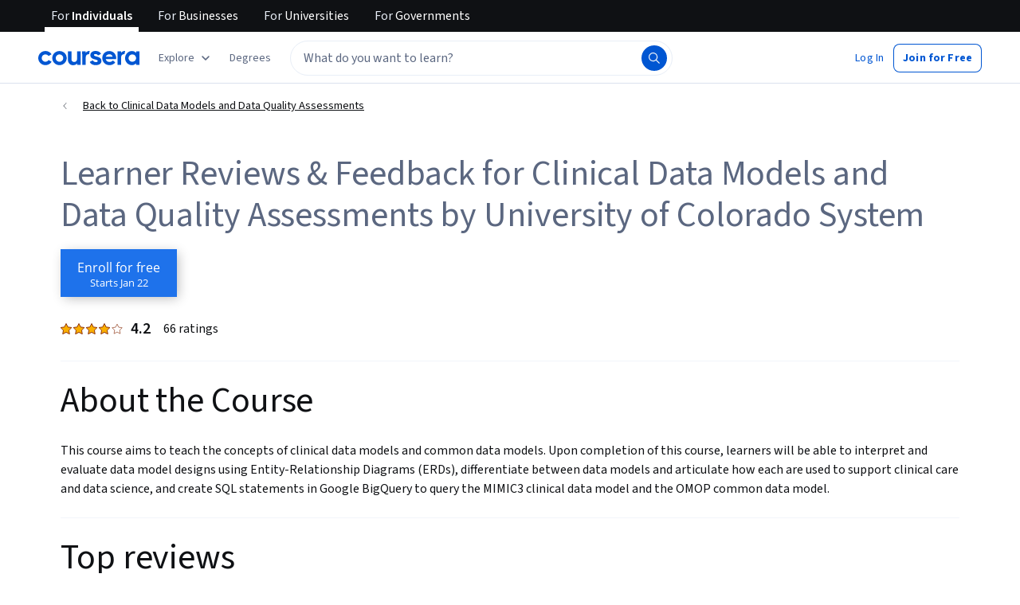

--- FILE ---
content_type: text/html
request_url: https://www.coursera.org/learn/clinical-data-models-and-data-quality-assessments/reviews
body_size: 71291
content:
<!DOCTYPE html><html xmlns:fb="http://ogp.me/ns/fb#" itemtype="http://schema.org" lang="en" dir="ltr" data-color-theme="{{{colorTheme}}}"><head><link rel="preconnect" href="https://d3njjcbhbojbot.cloudfront.net" crossorigin><link rel="preconnect" href="https://browser.sentry-cdn.com" crossorigin><meta http-equiv="X-UA-Compatible" content="IE=Edge,chrome=IE7"><meta charset="utf-8"><meta property="og:site_name" content="Coursera"><meta property="fb:admins" content="727836538,4807654"><meta property="fb:app_id" content="823425307723964"><meta name="twitter:site" content="Coursera"><meta name="twitter:app:name:iphone" content="Coursera"><meta name="twitter:app:name:ipad" content="Coursera"><meta name="twitter:app:name:googleplay" content="Coursera"><meta name="twitter:app:id:iphone" content="id736535961"><meta name="twitter:app:id:ipad" content="id736535961"><meta name="twitter:app:id:googleplay" content="org.coursera.android"><meta name="viewport" content="width=device-width, initial-scale=1"><link rel="apple-touch-icon" sizes="57x57" href="https://d3njjcbhbojbot.cloudfront.net/web/images/favicons/apple-touch-icon-v2-57x57.png"><link rel="apple-touch-icon" sizes="60x60" href="https://d3njjcbhbojbot.cloudfront.net/web/images/favicons/apple-touch-icon-v2-60x60.png"><link rel="apple-touch-icon" sizes="72x72" href="https://d3njjcbhbojbot.cloudfront.net/web/images/favicons/apple-touch-icon-v2-72x72.png"><link rel="apple-touch-icon" sizes="76x76" href="https://d3njjcbhbojbot.cloudfront.net/web/images/favicons/apple-touch-icon-v2-76x76.png"><link rel="apple-touch-icon" sizes="114x114" href="https://d3njjcbhbojbot.cloudfront.net/web/images/favicons/apple-touch-icon-v2-114x114.png"><link rel="apple-touch-icon" sizes="120x120" href="https://d3njjcbhbojbot.cloudfront.net/web/images/favicons/apple-touch-icon-v2-120x120.png"><link rel="apple-touch-icon" sizes="144x144" href="https://d3njjcbhbojbot.cloudfront.net/web/images/favicons/apple-touch-icon-v2-144x144.png"><link rel="apple-touch-icon" sizes="152x152" href="https://d3njjcbhbojbot.cloudfront.net/web/images/favicons/apple-touch-icon-v2-152x152.png"><link rel="apple-touch-icon" sizes="180x180" href="https://d3njjcbhbojbot.cloudfront.net/web/images/favicons/apple-touch-icon-v2-180x180.png"><link rel="icon" type="image/png" href="https://d3njjcbhbojbot.cloudfront.net/web/images/favicons/favicon-v2-194x194.png" sizes="194x194"><link rel="icon" type="image/png" href="https://d3njjcbhbojbot.cloudfront.net/web/images/favicons/android-chrome-v2-192x192.png" sizes="192x192"><link rel="icon" type="image/png" href="https://d3njjcbhbojbot.cloudfront.net/web/images/favicons/favicon-v2-96x96.png" sizes="96x96"><link rel="icon" type="image/png" href="https://d3njjcbhbojbot.cloudfront.net/web/images/favicons/favicon-v2-16x16.png" sizes="16x16"><link rel="icon" type="image/png" href="https://d3njjcbhbojbot.cloudfront.net/web/images/favicons/favicon-v2-32x32.png" sizes="32x32"><meta name="msapplication-TileColor" content="#2d89ef"><meta name="msapplication-TileImage" content="https://d3njjcbhbojbot.cloudfront.net/web/images/favicons/mstile-v2-144x144.png"><meta name="theme-color" content="#0056D2"><meta property="qc:admins" content="366737676376375235216727"><!-- Verification for Yandex--><meta property="yandex-verification" content="4970cfdb825622c7"><link rel="preload" href="https://d3njjcbhbojbot.cloudfront.net/web/type/source-sans-3-optimized/ss3-latin-normal.woff2" as="font" type="font/woff2" crossorigin><style>@font-face {
  font-family: 'coursera-iconfont';
  src: url("https://d3njjcbhbojbot.cloudfront.net/web/bundles/styleguide/icons/fonts/coursera.v26.eot");
  src: url("https://d3njjcbhbojbot.cloudfront.net/web/bundles/styleguide/icons/fonts/coursera.v26.eot?#iefix") format('embedded-opentype'),
       url("https://d3njjcbhbojbot.cloudfront.net/web/bundles/styleguide/icons/fonts/coursera.v26.woff") format('woff'),
       url("https://d3njjcbhbojbot.cloudfront.net/web/bundles/styleguide/icons/fonts/coursera.v26.ttf") format('truetype'),
       url("https://d3njjcbhbojbot.cloudfront.net/web/bundles/styleguide/icons/fonts/coursera.v26.svg") format('svg');
}

@font-face {
  font-family: 'OpenSans-Light';
  font-weight: normal;
  font-style: normal;
  font-display: swap;
  src: url("https://d3njjcbhbojbot.cloudfront.net/web/type/opensans/OpenSans-Light.eot");
  src: url("https://d3njjcbhbojbot.cloudfront.net/web/type/opensans/OpenSans-Light.eot?#iefix") format('embedded-opentype'),
       url("https://d3njjcbhbojbot.cloudfront.net/web/type/opensans-v17-latin-latinext-cyrillic/opensans-300.woff2") format('woff2'),
       url("https://d3njjcbhbojbot.cloudfront.net/web/type/opensans-v17-latin-latinext-cyrillic/opensans-300.woff") format('woff'),
       url("https://d3njjcbhbojbot.cloudfront.net/web/type/opensans/OpenSans-Light.ttf") format('truetype'),
       url("https://d3njjcbhbojbot.cloudfront.net/web/type/opensans/OpenSans-Light.svg#OpenSans-Light") format('svg');
}
@font-face {
  font-family: 'OpenSans';
  font-weight: normal;
  font-style: normal;
  font-display: swap;
  src: url("https://d3njjcbhbojbot.cloudfront.net/web/type/opensans/OpenSans-Regular.eot");
  src: url("https://d3njjcbhbojbot.cloudfront.net/web/type/opensans/OpenSans-Regular.eot?#iefix") format('embedded-opentype'),
       url("https://d3njjcbhbojbot.cloudfront.net/web/type/opensans-v17-latin-latinext-cyrillic/opensans-regular.woff2") format('woff2'),
       url("https://d3njjcbhbojbot.cloudfront.net/web/type/opensans-v17-latin-latinext-cyrillic/opensans-regular.woff") format('woff'),
       url("https://d3njjcbhbojbot.cloudfront.net/web/type/opensans/OpenSans-Regular.ttf") format('truetype'),
       url("https://d3njjcbhbojbot.cloudfront.net/web/type/opensans/OpenSans-Regular.svg#OpenSans-Regular") format('svg');
}
@font-face {
  font-family: 'OpenSans-Semibold';
  font-weight: normal;
  font-style: normal;
  font-display: swap;
  src: url("https://d3njjcbhbojbot.cloudfront.net/web/type/opensans/OpenSans-Semibold.eot");
  src: url("https://d3njjcbhbojbot.cloudfront.net/web/type/opensans/OpenSans-Semibold.eot?#iefix") format('embedded-opentype'),
       url("https://d3njjcbhbojbot.cloudfront.net/web/type/opensans-v17-latin-latinext-cyrillic/opensans-600.woff2") format('woff2'),
       url("https://d3njjcbhbojbot.cloudfront.net/web/type/opensans-v17-latin-latinext-cyrillic/opensans-600.woff") format('woff'),
       url("https://d3njjcbhbojbot.cloudfront.net/web/type/opensans/OpenSans-Semibold.ttf") format('truetype'),
       url("https://d3njjcbhbojbot.cloudfront.net/web/type/opensans/OpenSans-Semibold.svg#OpenSans-Semibold") format('svg');
}
@font-face {
font-family: 'OpenSans-Bold';
font-weight: 700;
font-display: swap;
src: url('https://d3njjcbhbojbot.cloudfront.net/web/type/opensans/OpenSans-Bold.eot');
src: url('https://d3njjcbhbojbot.cloudfront.net/web/type/opensans/OpenSans-Bold.eot?#iefix') format('embedded-opentype'),
     url('https://d3njjcbhbojbot.cloudfront.net/web/type/opensans-v17-latin-latinext-cyrillic/opensans-700.woff2') format('woff2'),
     url('https://d3njjcbhbojbot.cloudfront.net/web/type/opensans-v17-latin-latinext-cyrillic/opensans-700.woff') format('woff'),
     url('https://d3njjcbhbojbot.cloudfront.net/web/type/opensans/OpenSans-Bold.ttf') format('truetype'),
     url('https://d3njjcbhbojbot.cloudfront.net/web/type/opensans/OpenSans-Bold.svg#OpenSans-Bold') format('svg');
}
@font-face {
  font-family: 'OpenSans';
  font-weight: bold;
  font-style: normal;
  font-display: swap;
  src: url("https://d3njjcbhbojbot.cloudfront.net/web/type/opensans/OpenSans-Bold.eot");
  src: url("https://d3njjcbhbojbot.cloudfront.net/web/type/opensans/OpenSans-Bold.eot?#iefix") format('embedded-opentype'),
       url("https://d3njjcbhbojbot.cloudfront.net/web/type/opensans-v17-latin-latinext-cyrillic/opensans-700.woff2") format('woff2'),
       url("https://d3njjcbhbojbot.cloudfront.net/web/type/opensans-v17-latin-latinext-cyrillic/opensans-700.woff") format('woff'),
       url("https://d3njjcbhbojbot.cloudfront.net/web/type/opensans/OpenSans-Bold.ttf") format('truetype'),
       url("https://d3njjcbhbojbot.cloudfront.net/web/type/opensans/OpenSans-Bold.svg#OpenSans-Bold") format('svg');
}
@font-face {
  font-family: 'Merriweather';
  font-display: swap;
  src: url("https://d3njjcbhbojbot.cloudfront.net/web/type/merriweather/Merriweather-Regular.eot");
  src: url("https://d3njjcbhbojbot.cloudfront.net/web/type/merriweather/Merriweather-Regular.eot?#iefix") format('embedded-opentype'),
       url("https://d3njjcbhbojbot.cloudfront.net/web/type/merriweather/Merriweather-Regular.woff2") format('woff2'),
       url("https://d3njjcbhbojbot.cloudfront.net/web/type/merriweather/Merriweather-Regular.woff") format('woff'),
       url("https://d3njjcbhbojbot.cloudfront.net/web/type/merriweather/Merriweather-Regular.ttf") format('truetype'),
       url("https://d3njjcbhbojbot.cloudfront.net/web/type/merriweather/Merriweather-Regular.svg#Merriweather-Regular") format('svg');
  font-weight: normal;
  font-style: normal;
}
@font-face {
  font-family: 'Merriweather-Light';
  font-display: swap;
  src: url("https://d3njjcbhbojbot.cloudfront.net/web/type/merriweather/Merriweather-Light.eot");
  src: url("https://d3njjcbhbojbot.cloudfront.net/web/type/merriweather/Merriweather-Light.eot?#iefix") format('embedded-opentype'),
       url("https://d3njjcbhbojbot.cloudfront.net/web/type/merriweather/Merriweather-Light.woff2") format('woff2'),
       url("https://d3njjcbhbojbot.cloudfront.net/web/type/merriweather/Merriweather-Light.woff") format('woff'),
       url("https://d3njjcbhbojbot.cloudfront.net/web/type/merriweather/Merriweather-Light.ttf") format('truetype'),
       url("https://d3njjcbhbojbot.cloudfront.net/web/type/merriweather/Merriweather-Regular.svg#Merriweather-Light") format('svg');
  font-weight: normal;
  font-style: normal;
}

/* cyrillic-ext */
@font-face {
  font-family: 'Source Sans Pro';
  font-style: italic;
  font-weight: 400 700;
  font-display: swap;
  src: url('https://d3njjcbhbojbot.cloudfront.net/web/type/source-sans-3-optimized/ss3-cyrillic-ext.eot'); /* IE9 Compat Modes */
  src: url('https://d3njjcbhbojbot.cloudfront.net/web/type/source-sans-3-optimized/ss3-cyrillic-ext.eot?#iefix') format('embedded-opentype'),
       url('https://d3njjcbhbojbot.cloudfront.net/web/type/source-sans-3-optimized/ss3-cyrillic-ext.woff2') format('woff2'),
       url('https://d3njjcbhbojbot.cloudfront.net/web/type/source-sans-3-optimized/ss3-cyrillic-ext.woff') format('woff'),
       url('https://d3njjcbhbojbot.cloudfront.net/web/type/source-sans-3-optimized/ss3-cyrillic-ext.ttf') format('truetype'),
       url('https://d3njjcbhbojbot.cloudfront.net/web/type/source-sans-3-optimized/ss3-cyrillic-ext.svg#SourceSansPro') format('svg');
  unicode-range: U+0460-052F, U+1C80-1C8A, U+20B4, U+2DE0-2DFF, U+A640-A69F, U+FE2E-FE2F;
}

/* cyrillic */
@font-face {
  font-family: 'Source Sans Pro';
  font-style: italic;
  font-weight: 400 700;
  font-display: swap;
  src: url('https://d3njjcbhbojbot.cloudfront.net/web/type/source-sans-3-optimized/ss3-cyrillic.eot'); /* IE9 Compat Modes */
  src: url('https://d3njjcbhbojbot.cloudfront.net/web/type/source-sans-3-optimized/ss3-cyrillic.eot?#iefix') format('embedded-opentype'),
       url('https://d3njjcbhbojbot.cloudfront.net/web/type/source-sans-3-optimized/ss3-cyrillic.woff2') format('woff2'),
       url('https://d3njjcbhbojbot.cloudfront.net/web/type/source-sans-3-optimized/ss3-cyrillic.woff') format('woff'),
       url('https://d3njjcbhbojbot.cloudfront.net/web/type/source-sans-3-optimized/ss3-cyrillic.ttf') format('truetype'),
       url('https://d3njjcbhbojbot.cloudfront.net/web/type/source-sans-3-optimized/ss3-cyrillic.svg#SourceSansPro') format('svg');
  unicode-range: U+0301, U+0400-045F, U+0490-0491, U+04B0-04B1, U+2116;
}
/* greek-ext */
@font-face {
  font-family: 'Source Sans Pro';
  font-style: italic;
  font-weight: 400 700;
  font-display: swap;
  src: url('https://d3njjcbhbojbot.cloudfront.net/web/type/source-sans-3-optimized/ss3-greek-ext.eot'); /* IE9 Compat Modes */
  src: url('https://d3njjcbhbojbot.cloudfront.net/web/type/source-sans-3-optimized/ss3-greek-ext.eot?#iefix') format('embedded-opentype'),
       url('https://d3njjcbhbojbot.cloudfront.net/web/type/source-sans-3-optimized/ss3-greek-ext.woff2') format('woff2'),
       url('https://d3njjcbhbojbot.cloudfront.net/web/type/source-sans-3-optimized/ss3-greek-ext.woff') format('woff'),
       url('https://d3njjcbhbojbot.cloudfront.net/web/type/source-sans-3-optimized/ss3-greek-ext.ttf') format('truetype'),
       url('https://d3njjcbhbojbot.cloudfront.net/web/type/source-sans-3-optimized/ss3-greek-ext.svg#SourceSansPro') format('svg');
  unicode-range: U+1F00-1FFF;
}

/* greek */
@font-face {
  font-family: 'Source Sans Pro';
  font-style: italic;
  font-weight: 400 700;
  font-display: swap;
  src: url('https://d3njjcbhbojbot.cloudfront.net/web/type/source-sans-3-optimized/ss3-greek.eot'); /* IE9 Compat Modes */
  src: url('https://d3njjcbhbojbot.cloudfront.net/web/type/source-sans-3-optimized/ss3-greek.eot?#iefix') format('embedded-opentype'),
       url('https://d3njjcbhbojbot.cloudfront.net/web/type/source-sans-3-optimized/ss3-greek.woff2') format('woff2'),
       url('https://d3njjcbhbojbot.cloudfront.net/web/type/source-sans-3-optimized/ss3-greek.woff') format('woff'),
       url('https://d3njjcbhbojbot.cloudfront.net/web/type/source-sans-3-optimized/ss3-greek.ttf') format('truetype'),
       url('https://d3njjcbhbojbot.cloudfront.net/web/type/source-sans-3-optimized/ss3-greek.svg#SourceSansPro') format('svg');
  unicode-range: U+0370-0377, U+037A-037F, U+0384-038A, U+038C, U+038E-03A1, U+03A3-03FF;
}

/* vietnamese */
@font-face {
  font-family: 'Source Sans Pro';
  font-style: italic;
  font-weight: 400 700;
  font-display: swap;
  src: url('https://d3njjcbhbojbot.cloudfront.net/web/type/source-sans-3-optimized/ss3-vietnamese.eot'); /* IE9 Compat Modes */
  src: url('https://d3njjcbhbojbot.cloudfront.net/web/type/source-sans-3-optimized/ss3-vietnamese.eot?#iefix') format('embedded-opentype'),
       url('https://d3njjcbhbojbot.cloudfront.net/web/type/source-sans-3-optimized/ss3-vietnamese.woff2') format('woff2'),
       url('https://d3njjcbhbojbot.cloudfront.net/web/type/source-sans-3-optimized/ss3-vietnamese.woff') format('woff'),
       url('https://d3njjcbhbojbot.cloudfront.net/web/type/source-sans-3-optimized/ss3-vietnamese.ttf') format('truetype'),
       url('https://d3njjcbhbojbot.cloudfront.net/web/type/source-sans-3-optimized/ss3-vietnamese.svg#SourceSansPro') format('svg');
  unicode-range: U+0102-0103, U+0110-0111, U+0128-0129, U+0168-0169, U+01A0-01A1, U+01AF-01B0, U+0300-0301, U+0303-0304, U+0308-0309, U+0323, U+0329, U+1EA0-1EF9, U+20AB;
}

/* latin-ext */
@font-face {
  font-family: 'Source Sans Pro';
  font-style: italic;
  font-weight: 400 700;
  font-display: swap;
  src: url('https://d3njjcbhbojbot.cloudfront.net/web/type/source-sans-3-optimized/ss3-latin-ext.eot'); /* IE9 Compat Modes */
  src: url('https://d3njjcbhbojbot.cloudfront.net/web/type/source-sans-3-optimized/ss3-latin-ext.eot?#iefix') format('embedded-opentype'),
       url('https://d3njjcbhbojbot.cloudfront.net/web/type/source-sans-3-optimized/ss3-latin-ext.woff2') format('woff2'),
       url('https://d3njjcbhbojbot.cloudfront.net/web/type/source-sans-3-optimized/ss3-latin-ext.woff') format('woff'),
       url('https://d3njjcbhbojbot.cloudfront.net/web/type/source-sans-3-optimized/ss3-latin-ext.ttf') format('truetype'),
       url('https://d3njjcbhbojbot.cloudfront.net/web/type/source-sans-3-optimized/ss3-latin-ext.svg#SourceSansPro') format('svg');
  unicode-range: U+0100-02BA, U+02BD-02C5, U+02C7-02CC, U+02CE-02D7, U+02DD-02FF, U+0304, U+0308, U+0329, U+1D00-1DBF, U+1E00-1E9F, U+1EF2-1EFF, U+2020, U+20A0-20AB, U+20AD-20C0, U+2113, U+2C60-2C7F, U+A720-A7FF;
}

/* latin */
@font-face {
  font-family: 'Source Sans Pro';
  font-style: italic;
  font-weight: 400 700;
  font-display: swap;
  src: url('https://d3njjcbhbojbot.cloudfront.net/web/type/source-sans-3-optimized/ss3-latin.eot'); /* IE9 Compat Modes */
  src: url('https://d3njjcbhbojbot.cloudfront.net/web/type/source-sans-3-optimized/ss3-latin.eot?#iefix') format('embedded-opentype'),
       url('https://d3njjcbhbojbot.cloudfront.net/web/type/source-sans-3-optimized/ss3-latin.woff2') format('woff2'),
       url('https://d3njjcbhbojbot.cloudfront.net/web/type/source-sans-3-optimized/ss3-latin.woff') format('woff'),
       url('https://d3njjcbhbojbot.cloudfront.net/web/type/source-sans-3-optimized/ss3-latin.ttf') format('truetype'),
       url('https://d3njjcbhbojbot.cloudfront.net/web/type/source-sans-3-optimized/ss3-latin.svg#SourceSansPro') format('svg');
  unicode-range: U+0000-00FF, U+0131, U+0152-0153, U+02BB-02BC, U+02C6, U+02DA, U+02DC, U+0304, U+0308, U+0329, U+2000-206F, U+20AC, U+2122, U+2191, U+2193, U+2212, U+2215, U+FEFF, U+FFFD;
}

/* cyrillic-ext-normal */
@font-face {
  font-family: 'Source Sans Pro';
  font-style: normal;
  font-weight: 400 700;
  font-display: swap;
  src: url('https://d3njjcbhbojbot.cloudfront.net/web/type/source-sans-3-optimized/ss3-cyrillic-ext-normal.eot'); /* IE9 Compat Modes */
  src: url('https://d3njjcbhbojbot.cloudfront.net/web/type/source-sans-3-optimized/ss3-cyrillic-ext-normal.eot?#iefix') format('embedded-opentype'),
       url('https://d3njjcbhbojbot.cloudfront.net/web/type/source-sans-3-optimized/ss3-cyrillic-ext-normal.woff2') format('woff2'),
       url('https://d3njjcbhbojbot.cloudfront.net/web/type/source-sans-3-optimized/ss3-cyrillic-ext-normal.woff') format('woff'),
       url('https://d3njjcbhbojbot.cloudfront.net/web/type/source-sans-3-optimized/ss3-cyrillic-ext-normal.ttf') format('truetype'),
       url('https://d3njjcbhbojbot.cloudfront.net/web/type/source-sans-3-optimized/ss3-cyrillic-ext-normal.svg#SourceSansPro') format('svg');
  unicode-range: U+0460-052F, U+1C80-1C8A, U+20B4, U+2DE0-2DFF, U+A640-A69F, U+FE2E-FE2F;
}

/* cyrillic-normal */
@font-face {
  font-family: 'Source Sans Pro';
  font-style: normal;
  font-weight: 400 700;
  font-display: swap;
  src: url('https://d3njjcbhbojbot.cloudfront.net/web/type/source-sans-3-optimized/ss3-cyrillic-normal.eot'); /* IE9 Compat Modes */
  src: url('https://d3njjcbhbojbot.cloudfront.net/web/type/source-sans-3-optimized/ss3-cyrillic-normal.eot?#iefix') format('embedded-opentype'),
       url('https://d3njjcbhbojbot.cloudfront.net/web/type/source-sans-3-optimized/ss3-cyrillic-normal.woff2') format('woff2'),
       url('https://d3njjcbhbojbot.cloudfront.net/web/type/source-sans-3-optimized/ss3-cyrillic-normal.woff') format('woff'),
       url('https://d3njjcbhbojbot.cloudfront.net/web/type/source-sans-3-optimized/ss3-cyrillic-normal.ttf') format('truetype'),
       url('https://d3njjcbhbojbot.cloudfront.net/web/type/source-sans-3-optimized/ss3-cyrillic-normal.svg#SourceSansPro') format('svg');
  unicode-range: U+0301, U+0400-045F, U+0490-0491, U+04B0-04B1, U+2116;
}

/* greek-ext-normal */
@font-face {
  font-family: 'Source Sans Pro';
  font-style: normal;
  font-weight: 400 700;
  font-display: swap;
  src: url('https://d3njjcbhbojbot.cloudfront.net/web/type/source-sans-3-optimized/ss3-greek-ext-normal.eot'); /* IE9 Compat Modes */
  src: url('https://d3njjcbhbojbot.cloudfront.net/web/type/source-sans-3-optimized/ss3-greek-ext-normal.eot?#iefix') format('embedded-opentype'),
       url('https://d3njjcbhbojbot.cloudfront.net/web/type/source-sans-3-optimized/ss3-greek-ext-normal.woff2') format('woff2'),
       url('https://d3njjcbhbojbot.cloudfront.net/web/type/source-sans-3-optimized/ss3-greek-ext-normal.woff') format('woff'),
       url('https://d3njjcbhbojbot.cloudfront.net/web/type/source-sans-3-optimized/ss3-greek-ext-normal.ttf') format('truetype'),
       url('https://d3njjcbhbojbot.cloudfront.net/web/type/source-sans-3-optimized/ss3-greek-ext-normal.svg#SourceSansPro') format('svg');
  unicode-range: U+1F00-1FFF;
}

/* greek */
@font-face {
  font-family: 'Source Sans Pro';
  font-style: normal;
  font-weight: 400 700;
  font-display: swap;
  src: url('https://d3njjcbhbojbot.cloudfront.net/web/type/source-sans-3-optimized/ss3-greek-normal.eot'); /* IE9 Compat Modes */
  src: url('https://d3njjcbhbojbot.cloudfront.net/web/type/source-sans-3-optimized/ss3-greek-normal.eot?#iefix') format('embedded-opentype'),
       url('https://d3njjcbhbojbot.cloudfront.net/web/type/source-sans-3-optimized/ss3-greek-normal.woff2') format('woff2'),
       url('https://d3njjcbhbojbot.cloudfront.net/web/type/source-sans-3-optimized/ss3-greek-normal.woff') format('woff'),
       url('https://d3njjcbhbojbot.cloudfront.net/web/type/source-sans-3-optimized/ss3-greek-normal.ttf') format('truetype'),
       url('https://d3njjcbhbojbot.cloudfront.net/web/type/source-sans-3-optimized/ss3-greek-normal.svg#SourceSansPro') format('svg');
  unicode-range: U+0370-0377, U+037A-037F, U+0384-038A, U+038C, U+038E-03A1, U+03A3-03FF;
}

/* vietnamese-normal */
@font-face {
  font-family: 'Source Sans Pro';
  font-style: normal;
  font-weight: 400 700;
  font-display: swap;
  src: url('https://d3njjcbhbojbot.cloudfront.net/web/type/source-sans-3-optimized/ss3-vietnamese-normal.eot'); /* IE9 Compat Modes */
  src: url('https://d3njjcbhbojbot.cloudfront.net/web/type/source-sans-3-optimized/ss3-vietnamese-normal.eot?#iefix') format('embedded-opentype'),
       url('https://d3njjcbhbojbot.cloudfront.net/web/type/source-sans-3-optimized/ss3-vietnamese-normal.woff2') format('woff2'),
       url('https://d3njjcbhbojbot.cloudfront.net/web/type/source-sans-3-optimized/ss3-vietnamese-normal.woff') format('woff'),
       url('https://d3njjcbhbojbot.cloudfront.net/web/type/source-sans-3-optimized/ss3-vietnamese-normal.ttf') format('truetype'),
       url('https://d3njjcbhbojbot.cloudfront.net/web/type/source-sans-3-optimized/ss3-vietnamese-normal.svg#SourceSansPro') format('svg');
  unicode-range: U+0102-0103, U+0110-0111, U+0128-0129, U+0168-0169, U+01A0-01A1, U+01AF-01B0, U+0300-0301, U+0303-0304, U+0308-0309, U+0323, U+0329, U+1EA0-1EF9, U+20AB;
}

/* latin-ext-normal */
@font-face {
  font-family: 'Source Sans Pro';
  font-style: normal;
  font-weight: 400 700;
  font-display: swap;
  src: url('https://d3njjcbhbojbot.cloudfront.net/web/type/source-sans-3-optimized/ss3-latin-ext-normal.eot'); /* IE9 Compat Modes */
  src: url('https://d3njjcbhbojbot.cloudfront.net/web/type/source-sans-3-optimized/ss3-latin-ext-normal.eot?#iefix') format('embedded-opentype'),
       url('https://d3njjcbhbojbot.cloudfront.net/web/type/source-sans-3-optimized/ss3-latin-ext-normal.woff2') format('woff2'),
       url('https://d3njjcbhbojbot.cloudfront.net/web/type/source-sans-3-optimized/ss3-latin-ext-normal.woff') format('woff'),
       url('https://d3njjcbhbojbot.cloudfront.net/web/type/source-sans-3-optimized/ss3-latin-ext-normal.ttf') format('truetype'),
       url('https://d3njjcbhbojbot.cloudfront.net/web/type/source-sans-3-optimized/ss3-latin-ext-normal.svg#SourceSansPro') format('svg');
  unicode-range: U+0100-02BA, U+02BD-02C5, U+02C7-02CC, U+02CE-02D7, U+02DD-02FF, U+0304, U+0308, U+0329, U+1D00-1DBF, U+1E00-1E9F, U+1EF2-1EFF, U+2020, U+20A0-20AB, U+20AD-20C0, U+2113, U+2C60-2C7F, U+A720-A7FF;
}

/* latin-normal */
@font-face {
  font-family: 'Source Sans Pro';
  font-style: normal;
  font-weight: 400 700;
  font-display: swap;
  src: url('https://d3njjcbhbojbot.cloudfront.net/web/type/source-sans-3-optimized/ss3-latin-normal.eot'); /* IE9 Compat Modes */
  src: url('https://d3njjcbhbojbot.cloudfront.net/web/type/source-sans-3-optimized/ss3-latin-normal.eot?#iefix') format('embedded-opentype'),
       url('https://d3njjcbhbojbot.cloudfront.net/web/type/source-sans-3-optimized/ss3-latin-normal.woff2') format('woff2'),
       url('https://d3njjcbhbojbot.cloudfront.net/web/type/source-sans-3-optimized/ss3-latin-normal.woff') format('woff'),
       url('https://d3njjcbhbojbot.cloudfront.net/web/type/source-sans-3-optimized/ss3-latin-normal.ttf') format('truetype'),
       url('https://d3njjcbhbojbot.cloudfront.net/web/type/source-sans-3-optimized/ss3-latin-normal.svg#SourceSansPro') format('svg');
  unicode-range: U+0000-00FF, U+0131, U+0152-0153, U+02BB-02BC, U+02C6, U+02DA, U+02DC, U+0304, U+0308, U+0329, U+2000-206F, U+20AC, U+2122, U+2191, U+2193, U+2212, U+2215, U+FEFF, U+FFFD;
}</style><script>// NOTE: This file gets included in Jade pre-transformed so it must be ES5-safe.

(function (global, factory) {
  global.errorTracker = factory();
})(this, function () {
  var lastError = {};

  function errorEquals(left, right) {
    return ['message', 'url', 'line', 'column'].every(function (field) {
      return left[field] == right[field];
    });
  }

  return function (tracker, options) {
    options = options || {};

    var logger = options.logger || (window && window.console) || { error: function () {} };
    var version = options.version || '';
    var versionTimestamp = options.versionTimestamp || '';

    var stringifyError = function (error) {
      var plainObject = {};
      if (error && typeof error == 'object') {
        Object.getOwnPropertyNames(error).forEach(function (key) {
          plainObject[key] = error[key];
        });
      }
      return JSON.stringify(plainObject);
    };

    var logClientSideError = function (message, url, line, column, error) {
      // errors without line numbers, urls or columns aren't helpful, chuck them
      if (!url || !column || !line) return;

      if (message.target && message.type) {
        message = message.type;
      }

      if (error && error.stack) {
        var findStackUrlRegExp = /\(([^)\s]+?):\d+:\d+\)/gm;
        var findLastStackUrlRegExp = /\s*(https?:\/\/[^:\s]+?):\d+:\d+\s*$/gm;
        var match;
        var local = true;

        // test for parens enclosed URLs in stack trace
        while ((match = findStackUrlRegExp.exec(error.stack))) {
          if (match && !options.scriptFilter.test(match[1])) {
            local = false;
            break;
          }
        }

        // test for last URL in stack trace
        if (local) {
          while ((match = findLastStackUrlRegExp.exec(error.stack))) {
            if (match && !options.scriptFilter.test(match[1])) {
              local = false;
              break;
            }
          }
        }

        // if stack trace shows us external scripts are buggy, don't log
        if (!local) return;
      }

      var errorStr = stringifyError(error);
      var errorDescrip = {
        message: message,
        script: url,
        line: line,
        url: window && window.document ? window.document.URL : url,
        column: column,
        error: errorStr,
        version: version,
        versionTimestamp: versionTimestamp,
        appName: window.appName || 'unknown',
      };

      logger.error(errorStr);

      var trackableUrl = url && (!options.scriptFilter || options.scriptFilter.test(url));

      if (trackableUrl) {
        var isNewError = !errorEquals(errorDescrip, lastError);

        // don't track the same error over and over again
        if (isNewError) {
          lastError = errorDescrip;
          tracker(errorDescrip);
        }
      }
    };

    if (typeof window !== 'undefined') {
      window.onerror = logClientSideError;
      if (window.errorTracker) {
        delete window.errorTracker;
      }
    } else {
      return logClientSideError;
    }
  };
});
</script><script>window._204 = [];
window._400 = [];
if(window.errorTracker) {
  window.errorTracker(
    function(error) {
      window._400.push({key:'page.error.javascript', value:error});
    },
    {
      scriptFilter: new RegExp('^/|^' + location.protocol + '//' + location.host),
      version: "ea92797a65d7e7dd59a21e35d91761be7e376cf2",
      versionTimestamp: "1769107357236"
    });
}</script><script>window.publicPathOverride = "https://d3njjcbhbojbot.cloudfront.net/webapps/r2-builds/br/reviews/" !== "" ?
  "https://d3njjcbhbojbot.cloudfront.net/webapps/r2-builds/br/reviews/" : null;</script><link href="https://d3njjcbhbojbot.cloudfront.net/webapps/r2-builds/br/reviews/allStyles.37bbd7f1c1da704daaf6.css" data-href="https://d3njjcbhbojbot.cloudfront.net/webapps/r2-builds/br/reviews/allStyles.37bbd7f1c1da704daaf6.css" rel="stylesheet"><title data-react-helmet="true">Learner Reviews &amp; Feedback for Clinical Data Models and Data Quality Assessments Course | Coursera</title>
<meta data-react-helmet="true" property="og:locale" content="en_US"/><meta data-react-helmet="true" property="og:type" content="website"/><meta data-react-helmet="true" name="description" content="Find helpful learner reviews, feedback, and ratings for Clinical Data Models and Data Quality Assessments from University of Colorado System. Read stories and highlights from Coursera learners who completed Clinical Data Models and Data Quality Assessments and wanted to share their experience. What a great course!! Kudos to the professor for being so detail oriented!! I learned a great deal a..."/><meta data-react-helmet="true" name="image" content="https://s3.amazonaws.com/coursera/media/Grid_Coursera_Partners_updated.png"/><meta data-react-helmet="true" property="og:title" content="Learner Reviews &amp; Feedback for Clinical Data Models and Data Quality Assessments Course | Coursera"/><meta data-react-helmet="true" property="og:description" content="Find helpful learner reviews, feedback, and ratings for Clinical Data Models and Data Quality Assessments from University of Colorado System. Read stories and highlights from Coursera learners who completed Clinical Data Models and Data Quality Assessments and wanted to share their experience. What a great course!! Kudos to the professor for being so detail oriented!! I learned a great deal a..."/><meta data-react-helmet="true" property="og:image" content="https://s3.amazonaws.com/coursera/media/Grid_Coursera_Partners_updated.png"/><meta data-react-helmet="true" property="twitter:title" content="Learner Reviews &amp; Feedback for Clinical Data Models and Data Quality Assessments Course | Coursera"/><meta data-react-helmet="true" property="twitter:description" content="Find helpful learner reviews, feedback, and ratings for Clinical Data Models and Data Quality Assessments from University of Colorado System. Read stories and highlights from Coursera learners who completed Clinical Data Models and Data Quality Assessments and wanted to share their experience. What a great course!! Kudos to the professor for being so detail oriented!! I learned a great deal a..."/><meta data-react-helmet="true" property="twitter:image:src" content="https://s3.amazonaws.com/coursera/media/Grid_Coursera_Partners_updated.png"/><meta data-react-helmet="true" property="twitter:image" content="https://s3.amazonaws.com/coursera/media/Grid_Coursera_Partners_updated.png"/><meta data-react-helmet="true" property="twitter:card" content="summary"/><meta data-react-helmet="true" name="robots" content="noindex, follow"/><meta data-react-helmet="true" property="og:url" content="https://www.coursera.org/learn/clinical-data-models-and-data-quality-assessments/reviews"/>
<link data-react-helmet="true" rel="canonical" href="https://www.coursera.org/learn/clinical-data-models-and-data-quality-assessments/reviews"/>

<style data-coursera-design-system>.cds-10 {
  width: 100%;
  display: flex;
  flex-wrap: wrap;
  box-sizing: border-box;
}
.cds-11 {
  margin: 0;
  box-sizing: border-box;
}
.cds-12 {
  min-width: 0;
}
.cds-13 {
  flex-direction: column;
}
.cds-14 {
  flex-direction: column-reverse;
}
.cds-15 {
  flex-direction: row-reverse;
}
.cds-16 {
  flex-wrap: nowrap;
}
.cds-17 {
  flex-wrap: wrap-reverse;
}
.cds-18 {
  align-items: center;
}
.cds-19 {
  align-items: flex-start;
}
.cds-20 {
  align-items: flex-end;
}
.cds-21 {
  align-items: baseline;
}
.cds-22 {
  align-content: center;
}
.cds-23 {
  align-content: flex-start;
}
.cds-24 {
  align-content: flex-end;
}
.cds-25 {
  align-content: space-between;
}
.cds-26 {
  align-content: space-around;
}
.cds-27 {
  justify-content: center;
}
.cds-28 {
  justify-content: flex-end;
}
.cds-29 {
  justify-content: space-between;
}
.cds-30 {
  justify-content: space-around;
}
.cds-31 {
  justify-content: space-evenly;
}
.cds-32 {
  width: calc(100% + 0px);
  margin: -0px;
}
.cds-32 > .cds-11 {
  padding: 0px;
}
.cds-33 {
  width: calc(100% + NaNundefined);
  margin: -NaNundefined;
}
.cds-33 > .cds-11 {
  padding: NaNundefined;
}
.cds-34 {
  width: calc(100% + NaNundefined);
  margin: -NaNundefined;
}
.cds-34 > .cds-11 {
  padding: NaNundefined;
}
.cds-35 {
  width: calc(100% + NaNundefined);
  margin: -NaNundefined;
}
.cds-35 > .cds-11 {
  padding: NaNundefined;
}
.cds-36 {
  width: calc(100% + NaNvar(--cds-spacing-50));
  margin: -NaNvar(--cds-spacing-50);
}
.cds-36 > .cds-11 {
  padding: NaNvar(--cds-spacing-50);
}
.cds-37 {
  width: calc(100% + NaNundefined);
  margin: -NaNundefined;
}
.cds-37 > .cds-11 {
  padding: NaNundefined;
}
.cds-38 {
  width: calc(100% + NaNundefined);
  margin: -NaNundefined;
}
.cds-38 > .cds-11 {
  padding: NaNundefined;
}
.cds-39 {
  width: calc(100% + NaNundefined);
  margin: -NaNundefined;
}
.cds-39 > .cds-11 {
  padding: NaNundefined;
}
.cds-40 {
  width: calc(100% + NaNvar(--cds-spacing-100));
  margin: -NaNvar(--cds-spacing-100);
}
.cds-40 > .cds-11 {
  padding: NaNvar(--cds-spacing-100);
}
.cds-41 {
  width: calc(100% + NaNundefined);
  margin: -NaNundefined;
}
.cds-41 > .cds-11 {
  padding: NaNundefined;
}
.cds-42 {
  width: calc(100% + NaNundefined);
  margin: -NaNundefined;
}
.cds-42 > .cds-11 {
  padding: NaNundefined;
}
.cds-43 {
  flex-grow: 0;
  max-width: none;
  flex-basis: auto;
}
.cds-44 {
  flex-grow: 1;
  max-width: 100%;
  flex-basis: 0;
}
.cds-45 {
  flex-grow: 0;
  max-width: 8.333333%;
  flex-basis: 8.333333%;
}
.cds-46 {
  flex-grow: 0;
  max-width: 16.666667%;
  flex-basis: 16.666667%;
}
.cds-47 {
  flex-grow: 0;
  max-width: 25%;
  flex-basis: 25%;
}
.cds-48 {
  flex-grow: 0;
  max-width: 33.333333%;
  flex-basis: 33.333333%;
}
.cds-49 {
  flex-grow: 0;
  max-width: 41.666667%;
  flex-basis: 41.666667%;
}
.cds-50 {
  flex-grow: 0;
  max-width: 50%;
  flex-basis: 50%;
}
.cds-51 {
  flex-grow: 0;
  max-width: 58.333333%;
  flex-basis: 58.333333%;
}
.cds-52 {
  flex-grow: 0;
  max-width: 66.666667%;
  flex-basis: 66.666667%;
}
.cds-53 {
  flex-grow: 0;
  max-width: 75%;
  flex-basis: 75%;
}
.cds-54 {
  flex-grow: 0;
  max-width: 83.333333%;
  flex-basis: 83.333333%;
}
.cds-55 {
  flex-grow: 0;
  max-width: 91.666667%;
  flex-basis: 91.666667%;
}
.cds-56 {
  flex-grow: 0;
  max-width: 100%;
  flex-basis: 100%;
}
@media (min-width:600px) {
  .cds-57 {
    flex-grow: 0;
    max-width: none;
    flex-basis: auto;
  }
  .cds-58 {
    flex-grow: 1;
    max-width: 100%;
    flex-basis: 0;
  }
  .cds-59 {
    flex-grow: 0;
    max-width: 8.333333%;
    flex-basis: 8.333333%;
  }
  .cds-60 {
    flex-grow: 0;
    max-width: 16.666667%;
    flex-basis: 16.666667%;
  }
  .cds-61 {
    flex-grow: 0;
    max-width: 25%;
    flex-basis: 25%;
  }
  .cds-62 {
    flex-grow: 0;
    max-width: 33.333333%;
    flex-basis: 33.333333%;
  }
  .cds-63 {
    flex-grow: 0;
    max-width: 41.666667%;
    flex-basis: 41.666667%;
  }
  .cds-64 {
    flex-grow: 0;
    max-width: 50%;
    flex-basis: 50%;
  }
  .cds-65 {
    flex-grow: 0;
    max-width: 58.333333%;
    flex-basis: 58.333333%;
  }
  .cds-66 {
    flex-grow: 0;
    max-width: 66.666667%;
    flex-basis: 66.666667%;
  }
  .cds-67 {
    flex-grow: 0;
    max-width: 75%;
    flex-basis: 75%;
  }
  .cds-68 {
    flex-grow: 0;
    max-width: 83.333333%;
    flex-basis: 83.333333%;
  }
  .cds-69 {
    flex-grow: 0;
    max-width: 91.666667%;
    flex-basis: 91.666667%;
  }
  .cds-70 {
    flex-grow: 0;
    max-width: 100%;
    flex-basis: 100%;
  }
}
@media (min-width:1024px) {
  .cds-71 {
    flex-grow: 0;
    max-width: none;
    flex-basis: auto;
  }
  .cds-72 {
    flex-grow: 1;
    max-width: 100%;
    flex-basis: 0;
  }
  .cds-73 {
    flex-grow: 0;
    max-width: 8.333333%;
    flex-basis: 8.333333%;
  }
  .cds-74 {
    flex-grow: 0;
    max-width: 16.666667%;
    flex-basis: 16.666667%;
  }
  .cds-75 {
    flex-grow: 0;
    max-width: 25%;
    flex-basis: 25%;
  }
  .cds-76 {
    flex-grow: 0;
    max-width: 33.333333%;
    flex-basis: 33.333333%;
  }
  .cds-77 {
    flex-grow: 0;
    max-width: 41.666667%;
    flex-basis: 41.666667%;
  }
  .cds-78 {
    flex-grow: 0;
    max-width: 50%;
    flex-basis: 50%;
  }
  .cds-79 {
    flex-grow: 0;
    max-width: 58.333333%;
    flex-basis: 58.333333%;
  }
  .cds-80 {
    flex-grow: 0;
    max-width: 66.666667%;
    flex-basis: 66.666667%;
  }
  .cds-81 {
    flex-grow: 0;
    max-width: 75%;
    flex-basis: 75%;
  }
  .cds-82 {
    flex-grow: 0;
    max-width: 83.333333%;
    flex-basis: 83.333333%;
  }
  .cds-83 {
    flex-grow: 0;
    max-width: 91.666667%;
    flex-basis: 91.666667%;
  }
  .cds-84 {
    flex-grow: 0;
    max-width: 100%;
    flex-basis: 100%;
  }
}
@media (min-width:1440px) {
  .cds-85 {
    flex-grow: 0;
    max-width: none;
    flex-basis: auto;
  }
  .cds-86 {
    flex-grow: 1;
    max-width: 100%;
    flex-basis: 0;
  }
  .cds-87 {
    flex-grow: 0;
    max-width: 8.333333%;
    flex-basis: 8.333333%;
  }
  .cds-88 {
    flex-grow: 0;
    max-width: 16.666667%;
    flex-basis: 16.666667%;
  }
  .cds-89 {
    flex-grow: 0;
    max-width: 25%;
    flex-basis: 25%;
  }
  .cds-90 {
    flex-grow: 0;
    max-width: 33.333333%;
    flex-basis: 33.333333%;
  }
  .cds-91 {
    flex-grow: 0;
    max-width: 41.666667%;
    flex-basis: 41.666667%;
  }
  .cds-92 {
    flex-grow: 0;
    max-width: 50%;
    flex-basis: 50%;
  }
  .cds-93 {
    flex-grow: 0;
    max-width: 58.333333%;
    flex-basis: 58.333333%;
  }
  .cds-94 {
    flex-grow: 0;
    max-width: 66.666667%;
    flex-basis: 66.666667%;
  }
  .cds-95 {
    flex-grow: 0;
    max-width: 75%;
    flex-basis: 75%;
  }
  .cds-96 {
    flex-grow: 0;
    max-width: 83.333333%;
    flex-basis: 83.333333%;
  }
  .cds-97 {
    flex-grow: 0;
    max-width: 91.666667%;
    flex-basis: 91.666667%;
  }
  .cds-98 {
    flex-grow: 0;
    max-width: 100%;
    flex-basis: 100%;
  }
}
@media (min-width:1920px) {
  .cds-99 {
    flex-grow: 0;
    max-width: none;
    flex-basis: auto;
  }
  .cds-100 {
    flex-grow: 1;
    max-width: 100%;
    flex-basis: 0;
  }
  .cds-101 {
    flex-grow: 0;
    max-width: 8.333333%;
    flex-basis: 8.333333%;
  }
  .cds-102 {
    flex-grow: 0;
    max-width: 16.666667%;
    flex-basis: 16.666667%;
  }
  .cds-103 {
    flex-grow: 0;
    max-width: 25%;
    flex-basis: 25%;
  }
  .cds-104 {
    flex-grow: 0;
    max-width: 33.333333%;
    flex-basis: 33.333333%;
  }
  .cds-105 {
    flex-grow: 0;
    max-width: 41.666667%;
    flex-basis: 41.666667%;
  }
  .cds-106 {
    flex-grow: 0;
    max-width: 50%;
    flex-basis: 50%;
  }
  .cds-107 {
    flex-grow: 0;
    max-width: 58.333333%;
    flex-basis: 58.333333%;
  }
  .cds-108 {
    flex-grow: 0;
    max-width: 66.666667%;
    flex-basis: 66.666667%;
  }
  .cds-109 {
    flex-grow: 0;
    max-width: 75%;
    flex-basis: 75%;
  }
  .cds-110 {
    flex-grow: 0;
    max-width: 83.333333%;
    flex-basis: 83.333333%;
  }
  .cds-111 {
    flex-grow: 0;
    max-width: 91.666667%;
    flex-basis: 91.666667%;
  }
  .cds-112 {
    flex-grow: 0;
    max-width: 100%;
    flex-basis: 100%;
  }
}
  .cds-149 {
    color: inherit;
    border: 0;
    cursor: pointer;
    margin: 0;
    display: inline-flex;
    outline: 0;
    padding: 0;
    position: relative;
    align-items: center;
    user-select: none;
    border-radius: 0;
    vertical-align: middle;
    -moz-appearance: none;
    justify-content: center;
    text-decoration: none;
    background-color: transparent;
    -webkit-appearance: none;
    -webkit-tap-highlight-color: transparent;
  }
  .cds-149::-moz-focus-inner {
    border-style: none;
  }
  .cds-149.cds-150 {
    cursor: default;
    pointer-events: none;
  }
@media print {
  .cds-149 {
    color-adjust: exact;
  }
}
  .cds-152 {
    z-index: 11000;
    pointer-events: none;
  }
  .cds-153 {
    pointer-events: auto;
  }
  .cds-154[x-placement*="bottom"] .cds-157 {
    top: 0;
    left: 0;
    margin-top: -0.71em;
    margin-left: 4px;
    margin-right: 4px;
  }
  .cds-154[x-placement*="top"] .cds-157 {
    left: 0;
    bottom: 0;
    margin-left: 4px;
    margin-right: 4px;
    margin-bottom: -0.71em;
  }
  .cds-154[x-placement*="right"] .cds-157 {
    left: 0;
    width: 0.71em;
    height: 1em;
    margin-top: 4px;
    margin-left: -0.71em;
    margin-bottom: 4px;
  }
  .cds-154[x-placement*="left"] .cds-157 {
    right: 0;
    width: 0.71em;
    height: 1em;
    margin-top: 4px;
    margin-right: -0.71em;
    margin-bottom: 4px;
  }
  .cds-154[x-placement*="left"] .cds-157::before {
    transform-origin: 0 0;
  }
  .cds-154[x-placement*="right"] .cds-157::before {
    transform-origin: 100% 100%;
  }
  .cds-154[x-placement*="top"] .cds-157::before {
    transform-origin: 100% 0;
  }
  .cds-154[x-placement*="bottom"] .cds-157::before {
    transform-origin: 0 100%;
  }
  .cds-155 {
    color: #fff;
    padding: 4px 8px;
    font-size: 0.625rem;
    max-width: 300px;
    word-wrap: break-word;
    font-family: var(--cds-font-family-source-sans-pro);
    line-height: 1.4em;
    border-radius: 4px;
    background-color: rgba(97, 97, 97, 0.9);
  }
  .cds-156 {
    margin: 0;
    position: relative;
  }
  .cds-157 {
    color: rgba(97, 97, 97, 0.9);
    width: 1em;
    height: 0.71em;
    overflow: hidden;
    position: absolute;
    box-sizing: border-box;
  }
  .cds-157::before {
    width: 100%;
    height: 100%;
    margin: auto;
    content: "";
    display: block;
    transform: rotate(45deg);
    background-color: currentColor;
  }
  .cds-158 {
    padding: 8px 16px;
    font-size: 0.875rem;
    line-height: 1.14286em;
  }
  .cds-159 {
    margin: 0 24px ;
    transform-origin: right center;
  }
@media (min-width:600px) {
  .cds-159 {
    margin: 0 14px;
  }
}
  .cds-160 {
    margin: 0 24px;
    transform-origin: left center;
  }
@media (min-width:600px) {
  .cds-160 {
    margin: 0 14px;
  }
}
  .cds-161 {
    margin: 24px 0;
    transform-origin: center bottom;
  }
@media (min-width:600px) {
  .cds-161 {
    margin: 14px 0;
  }
}
  .cds-162 {
    margin: 24px 0;
    transform-origin: center top;
  }
@media (min-width:600px) {
  .cds-162 {
    margin: 14px 0;
  }
}
  .cds-119 {
    margin: 0;
  }
  .cds-120 {
    font-size: var(--cds-font-size-body2);
    font-family: var(--cds-font-family-source-sans-pro);
    font-weight: var(--cds-font-weight-400);
    line-height: var(--cds-line-height-body2);
    letter-spacing: 0;
  }
  .cds-121 {
    font-size: var(--cds-font-size-body1);
    font-family: var(--cds-font-family-source-sans-pro);
    font-weight: var(--cds-font-weight-400);
    line-height: var(--cds-line-height-body1);
    letter-spacing: 0;
  }
  .cds-124 {
    font-size: var(--cds-font-size-title1-lg);
    font-family: var(--cds-font-family-source-sans-pro);
    font-weight: var(--cds-font-weight-400);
    line-height: var(--cds-line-height-title1-lg);
    letter-spacing: var(--cds-letter-spacing-125);
  }
@media (max-width:599.95px) {
  .cds-124 {
    font-size: var(--cds-font-size-title1-xs);
    line-height: var(--cds-line-height-title1-xs);
  }
}
  .cds-125 {
    font-size: var(--cds-font-size-title2);
    font-family: var(--cds-font-family-source-sans-pro);
    font-weight: var(--cds-font-weight-400);
    line-height: var(--cds-line-height-title2);
    letter-spacing: var(--cds-letter-spacing-125);
  }
  .cds-133 {
    width: 1px;
    height: 1px;
    overflow: hidden;
    position: absolute;
  }
  .cds-134 {
    text-align: left;
  }
  .cds-135 {
    text-align: center;
  }
  .cds-136 {
    text-align: right;
  }
  .cds-137 {
    text-align: justify;
  }
  .cds-138 {
    overflow: hidden;
    white-space: nowrap;
    text-overflow: ellipsis;
  }
  .cds-139 {
    margin-bottom: 0.35em;
  }
  .cds-140 {
    margin-bottom: 16px;
  }
  .cds-141 {
    color: inherit;
  }
  .cds-142 {
    color: #3f51b5;
  }
  .cds-143 {
    color: #f50057;
  }
  .cds-144 {
    color: rgba(0, 0, 0, 0.87);
  }
  .cds-145 {
    color: rgba(0, 0, 0, 0.54);
  }
  .cds-146 {
    color: #f44336;
  }
  .cds-147 {
    display: inline;
  }
  .cds-148 {
    display: block;
  }
  .cds-114 {
    text-decoration: none;
  }
  .cds-115 {
    text-decoration: none;
  }
  .cds-115:hover {
    text-decoration: underline;
  }
  .cds-116 {
    text-decoration: underline;
  }
  .cds-117 {
    border: 0;
    cursor: pointer;
    margin: 0;
    outline: 0;
    padding: 0;
    position: relative;
    user-select: none;
    border-radius: 0;
    vertical-align: middle;
    -moz-appearance: none;
    background-color: transparent;
    -webkit-appearance: none;
    -webkit-tap-highlight-color: transparent;
  }
  .cds-117::-moz-focus-inner {
    border-style: none;
  }
  .cds-117.cds-118 {
    outline: auto;
  }
  .cds-1 {
    width: 100%;
    display: block;
    box-sizing: border-box;
    margin-left: auto;
    margin-right: auto;
  }
  .cds-2 {
    padding-left: 0;
    padding-right: 0;
  }
@media (min-width:600px) {
  .cds-3 {
    max-width: 600px;
  }
}
@media (min-width:1024px) {
  .cds-3 {
    max-width: 1024px;
  }
}
@media (min-width:1440px) {
  .cds-3 {
    max-width: 1440px;
  }
}
@media (min-width:1920px) {
  .cds-3 {
    max-width: 1920px;
  }
}
@media (min-width:0px) {
  .cds-4 {
    max-width: 444px;
  }
}
@media (min-width:600px) {
  .cds-5 {
    max-width: 600px;
  }
}
@media (min-width:1024px) {
  .cds-6 {
    max-width: 1024px;
  }
}
@media (min-width:1440px) {
  .cds-7 {
    max-width: 1440px;
  }
}
@media (min-width:1920px) {
  .cds-8 {
    max-width: 1920px;
  }
}</style>
<style data-emotion="css 0 1srcf34 1ch79bo 1pf5qcx o6cx9a j55dmx 1kspkkz 1wpuh84 az8ufr j6ha89 f31nvc 1dswftd 12x0a78 1rkctw9 1m1g454 1l23jbm ys0mpv rjm5sh le7uaf guxf6x c2g0tf fyi4l2 xy0caz 1u8qly9 1hesvkd 1qf9240 15st4kj 1whdyhf 1tlquih pphfk8 bijig6 b0w73t 4dix80 jm0v22 s0uxf7 br72q2 8dcrgx op71gj wdhvn8 h1jogs 4s48ix 1diqjn6 vshpec kimdhf vac8rf 1v29vjk 1sdm101 t42g09 1wmfidg o7qc23 1cyk8pe g2bbpm 1djhxfk zbgrm0 17st3jf tlf8h5 1cxrrkn 6ecy9b 1oy39td 1r7twh3 12fajai 3gbnhs 1seww3c 1oxwx8r wsdeio 1lx0j2k 1rij3zu 3x088s 1v6gmkc">:root{-webkit-print-color-scheme:light;color-scheme:light;--cds-color-darken-975:rgba(15, 17, 20, 0.98);--cds-color-darken-950:rgba(15, 17, 20, 0.95);--cds-color-darken-900:rgba(15, 17, 20, 0.9);--cds-color-darken-800:rgba(15, 17, 20, 0.8);--cds-color-darken-700:rgba(15, 17, 20, 0.7);--cds-color-darken-600:rgba(15, 17, 20, 0.6);--cds-color-darken-500:rgba(15, 17, 20, 0.5);--cds-color-darken-400:rgba(15, 17, 20, 0.4);--cds-color-darken-300:rgba(15, 17, 20, 0.3);--cds-color-darken-200:rgba(15, 17, 20, 0.2);--cds-color-darken-100:rgba(15, 17, 20, 0.1);--cds-color-darken-50:rgba(15, 17, 20, 0.05);--cds-color-darken-25:rgba(15, 17, 20, 0.03);--cds-color-darken-0:rgba(15, 17, 20, 0);--cds-color-lighten-975:rgba(255, 255, 255, 0.98);--cds-color-lighten-950:rgba(255, 255, 255, 0.95);--cds-color-lighten-900:rgba(255, 255, 255, 0.9);--cds-color-lighten-800:rgba(255, 255, 255, 0.8);--cds-color-lighten-700:rgba(255, 255, 255, 0.7);--cds-color-lighten-600:rgba(255, 255, 255, 0.6);--cds-color-lighten-500:rgba(255, 255, 255, 0.5);--cds-color-lighten-400:rgba(255, 255, 255, 0.4);--cds-color-lighten-300:rgba(255, 255, 255, 0.3);--cds-color-lighten-200:rgba(255, 255, 255, 0.2);--cds-color-lighten-100:rgba(255, 255, 255, 0.1);--cds-color-lighten-50:rgba(255, 255, 255, 0.05);--cds-color-lighten-25:rgba(255, 255, 255, 0.03);--cds-color-lighten-0:rgba(255, 255, 255, 0);--cds-color-pink-975:#1e051a;--cds-color-pink-950:#45093a;--cds-color-pink-900:#661057;--cds-color-pink-800:#7d166a;--cds-color-pink-700:#9c1a84;--cds-color-pink-600:#c429a8;--cds-color-pink-500:#e339c4;--cds-color-pink-400:#f05bd5;--cds-color-pink-300:#ff82e7;--cds-color-pink-200:#ffa6ee;--cds-color-pink-100:#ffccf5;--cds-color-pink-50:#ffe0f9;--cds-color-pink-25:#fff2fd;--cds-color-red-975:#2e0007;--cds-color-red-950:#66000f;--cds-color-red-900:#9e0018;--cds-color-red-800:#c4001d;--cds-color-red-700:#d30a28;--cds-color-red-600:#ed2644;--cds-color-red-500:#f0465f;--cds-color-red-400:#fc657d;--cds-color-red-300:#ff8f9f;--cds-color-red-200:#ffb0bc;--cds-color-red-100:#fad2d8;--cds-color-red-50:#fce5e8;--cds-color-red-25:#fdf5f5;--cds-color-green-975:#02150f;--cds-color-green-950:#062e21;--cds-color-green-900:#074735;--cds-color-green-800:#095941;--cds-color-green-700:#087051;--cds-color-green-600:#118f69;--cds-color-green-500:#22a880;--cds-color-green-400:#3bc29a;--cds-color-green-300:#66dab7;--cds-color-green-200:#94e5cd;--cds-color-green-100:#b8f2e1;--cds-color-green-50:#cffaed;--cds-color-green-25:#ebfdf8;--cds-color-yellow-975:#200900;--cds-color-yellow-950:#471400;--cds-color-yellow-900:#6b1e00;--cds-color-yellow-800:#852600;--cds-color-yellow-700:#a32e00;--cds-color-yellow-600:#c74504;--cds-color-yellow-500:#de6000;--cds-color-yellow-400:#f28100;--cds-color-yellow-300:#faaf00;--cds-color-yellow-200:#ffc936;--cds-color-yellow-100:#ffdc96;--cds-color-yellow-50:#ffeac9;--cds-color-yellow-25:#fff4e8;--cds-color-purple-975:#150333;--cds-color-purple-950:#340385;--cds-color-purple-900:#4a0fab;--cds-color-purple-800:#5b15cf;--cds-color-purple-700:#6923de;--cds-color-purple-600:#8040ed;--cds-color-purple-500:#9258f5;--cds-color-purple-400:#a678f5;--cds-color-purple-300:#c29ffc;--cds-color-purple-200:#d3bbfa;--cds-color-purple-100:#e7d9ff;--cds-color-purple-50:#f1e8ff;--cds-color-purple-25:#f9f5ff;--cds-color-blue-975:#00112a;--cds-color-blue-950:#002761;--cds-color-blue-900:#003b8f;--cds-color-blue-800:#0048b0;--cds-color-blue-700:#0056d2;--cds-color-blue-600:#1e72eb;--cds-color-blue-500:#3587fc;--cds-color-blue-400:#5b9dfc;--cds-color-blue-300:#87b8ff;--cds-color-blue-200:#adcfff;--cds-color-blue-100:#cfe2ff;--cds-color-blue-50:#e3eeff;--cds-color-blue-25:#f0f6ff;--cds-color-grey-975:#0f1114;--cds-color-grey-950:#1e2229;--cds-color-grey-900:#2d3440;--cds-color-grey-800:#363f52;--cds-color-grey-700:#404b61;--cds-color-grey-600:#5b6780;--cds-color-grey-500:#6d7c99;--cds-color-grey-400:#8495b0;--cds-color-grey-300:#a7b4c9;--cds-color-grey-200:#c1cad9;--cds-color-grey-100:#dae1ed;--cds-color-grey-50:#e8eef7;--cds-color-grey-25:#f2f5fa;--cds-color-white-0:#ffffff;--cds-color-callouts-tertiary-invert:#b0e5fb;--cds-text-decoration-link:underline;--cds-elevation-level3:0px 0px 4px 0px rgba(15, 17, 20, 0.1),0px 6px 12px 4px rgba(15, 17, 20, 0.1);--cds-elevation-level2:0px 0px 4px 0px rgba(15, 17, 20, 0.1),0px 4px 12px 4px rgba(15, 17, 20, 0.1);--cds-elevation-level1:0px 0px 4px 0px rgba(15, 17, 20, 0.1),0px 2px 12px 2px rgba(15, 17, 20, 0.1);--cds-font-family-boutros-coursera:Boutros Coursera,Tahoma,sans-serif;--cds-font-family-source-sans-pro:Source Sans Pro,Arial,sans-serif;--cds-font-size-1100:5.5rem;--cds-font-size-1050:5.25rem;--cds-font-size-1000:5rem;--cds-font-size-950:4.75rem;--cds-font-size-900:4.5rem;--cds-font-size-850:4.25rem;--cds-font-size-800:4rem;--cds-font-size-750:3.75rem;--cds-font-size-700:3.5rem;--cds-font-size-650:3.25rem;--cds-font-size-600:3rem;--cds-font-size-550:2.75rem;--cds-font-size-500:2.5rem;--cds-font-size-450:2.25rem;--cds-font-size-400:2rem;--cds-font-size-375:1.875rem;--cds-font-size-350:1.75rem;--cds-font-size-300:1.5rem;--cds-font-size-250:1.25rem;--cds-font-size-200:1rem;--cds-font-size-175:0.875rem;--cds-font-size-150:0.75rem;--cds-font-size-125:0.625rem;--cds-font-size-100:0.5rem;--cds-letter-spacing-minus30:-0.003em;--cds-letter-spacing-minus50:-0.005em;--cds-letter-spacing-minus100:-0.01em;--cds-letter-spacing-100:0.01em;--cds-letter-spacing-0:0em;--cds-line-height-1200:6rem;--cds-line-height-1150:5.75rem;--cds-line-height-1100:5.5rem;--cds-line-height-1050:5.25rem;--cds-line-height-1000:5rem;--cds-line-height-900:4.5rem;--cds-line-height-850:4.25rem;--cds-line-height-800:4rem;--cds-line-height-700:3.5rem;--cds-line-height-650:3.25rem;--cds-line-height-600:3rem;--cds-line-height-550:2.75rem;--cds-line-height-525:2.625rem;--cds-line-height-500:2.5rem;--cds-line-height-450:2.25rem;--cds-line-height-400:2rem;--cds-line-height-375:1.875rem;--cds-line-height-350:1.75rem;--cds-line-height-300:1.5rem;--cds-line-height-250:1.25rem;--cds-line-height-225:1.125rem;--cds-line-height-200:1rem;--cds-line-height-175:0.875rem;--cds-line-height-150:0.75rem;--cds-base:8;--cds-font-weight-700:700;--cds-font-weight-600:600;--cds-font-weight-400:400;--cds-border-radius-max:50px;--cds-border-radius-400:32px;--cds-border-radius-300:24px;--cds-border-radius-200:16px;--cds-border-radius-100:8px;--cds-border-radius-50:4px;--cds-border-radius-25:2px;--cds-spacing-1400:112px;--cds-spacing-1000:80px;--cds-spacing-800:64px;--cds-spacing-600:48px;--cds-spacing-400:32px;--cds-spacing-300:24px;--cds-spacing-200:16px;--cds-spacing-150:12px;--cds-spacing-100:8px;--cds-spacing-50:4px;--cds-spacing-25:2px;--cds-color-emphasis-quaternary-content-default:var(--cds-color-purple-950);--cds-color-emphasis-quaternary-stroke-default:var(--cds-color-purple-700);--cds-color-emphasis-quaternary-background-xweak:var(--cds-color-purple-25);--cds-color-emphasis-quaternary-background-weak:var(--cds-color-purple-50);--cds-color-emphasis-quaternary-background-default:var(--cds-color-purple-600);--cds-color-emphasis-quaternary-background-strong:var(--cds-color-purple-700);--cds-color-emphasis-quaternary-background-xstrong:var(--cds-color-purple-900);--cds-color-emphasis-tertiary-content-default:var(--cds-color-yellow-800);--cds-color-emphasis-tertiary-stroke-default:var(--cds-color-yellow-300);--cds-color-emphasis-tertiary-background-xweak:var(--cds-color-yellow-25);--cds-color-emphasis-tertiary-background-weak:var(--cds-color-yellow-50);--cds-color-emphasis-tertiary-background-default:var(--cds-color-yellow-300);--cds-color-emphasis-tertiary-background-strong:var(--cds-color-yellow-500);--cds-color-emphasis-tertiary-background-xstrong:var(--cds-color-yellow-600);--cds-color-emphasis-secondary-stroke-default:var(--cds-color-pink-500);--cds-color-emphasis-secondary-content-default:var(--cds-color-pink-800);--cds-color-emphasis-secondary-background-xweak:var(--cds-color-pink-25);--cds-color-emphasis-secondary-background-weak:var(--cds-color-pink-50);--cds-color-emphasis-secondary-background-xstrong:var(--cds-color-pink-700);--cds-color-emphasis-secondary-background-strong:var(--cds-color-pink-600);--cds-color-emphasis-secondary-background-default:var(--cds-color-pink-500);--cds-color-emphasis-neutral-stroke-default:var(--cds-color-grey-600);--cds-color-emphasis-neutral-content-default:var(--cds-color-grey-600);--cds-color-emphasis-neutral-background-xweak:var(--cds-color-grey-25);--cds-color-emphasis-neutral-background-weak:var(--cds-color-grey-50);--cds-color-emphasis-neutral-background-default:var(--cds-color-grey-500);--cds-color-emphasis-neutral-background-xstrong:var(--cds-color-grey-900);--cds-color-emphasis-neutral-background-xxstrong:var(--cds-color-grey-975);--cds-color-emphasis-primary-background-xweak:var(--cds-color-blue-25);--cds-color-emphasis-primary-background-strong:var(--cds-color-blue-700);--cds-color-emphasis-primary-background-default:var(--cds-color-blue-500);--cds-color-emphasis-primary-background-xstrong:var(--cds-color-blue-800);--cds-color-emphasis-primary-background-weak:var(--cds-color-blue-50);--cds-color-emphasis-primary-background-xxstrong:var(--cds-color-blue-950);--cds-color-emphasis-primary-stroke-default:var(--cds-color-blue-500);--cds-color-emphasis-primary-content-default:var(--cds-color-blue-800);--cds-color-utility-warning:var(--cds-color-yellow-200);--cds-color-utility-overlay:var(--cds-color-darken-500);--cds-color-callouts-background-primary-strong:var(--cds-color-blue-950);--cds-color-callouts-background-primary:var(--cds-color-blue-700);--cds-color-callouts-background-tertiary-weak:var(--cds-color-yellow-25);--cds-color-callouts-background-secondary-weak:var(--cds-color-purple-25);--cds-color-callouts-background-primary-weak:var(--cds-color-blue-50);--cds-color-callouts-secondary-invert:var(--cds-color-yellow-200);--cds-color-callouts-tertiary:var(--cds-color-blue-900);--cds-color-callouts-secondary:var(--cds-color-purple-950);--cds-color-feedback-background-warning-weak:var(--cds-color-yellow-25);--cds-color-feedback-background-informative-weak:var(--cds-color-blue-25);--cds-color-feedback-background-success-weak:var(--cds-color-green-25);--cds-color-feedback-background-error-weak:var(--cds-color-red-25);--cds-color-feedback-warning:var(--cds-color-yellow-700);--cds-color-feedback-informative:var(--cds-color-blue-700);--cds-color-feedback-success-invert-weak:var(--cds-color-green-50);--cds-color-feedback-success-hover:var(--cds-color-green-800);--cds-color-feedback-success:var(--cds-color-green-700);--cds-color-feedback-error-invert-weak:var(--cds-color-red-50);--cds-color-feedback-error-hover:var(--cds-color-red-900);--cds-color-feedback-error:var(--cds-color-red-700);--cds-color-neutral-background-primary:var(--cds-color-white-0);--cds-color-neutral-background-primary-weak:var(--cds-color-grey-25);--cds-color-neutral-stroke-primary-invert:var(--cds-color-white-0);--cds-color-neutral-stroke-primary-weak:var(--cds-color-grey-100);--cds-color-neutral-stroke-primary:var(--cds-color-grey-400);--cds-color-neutral-disabled-weak:var(--cds-color-grey-25);--cds-color-neutral-disabled-strong:var(--cds-color-grey-200);--cds-color-neutral-disabled:var(--cds-color-grey-50);--cds-color-neutral-primary-invert:var(--cds-color-white-0);--cds-color-neutral-primary-weak:var(--cds-color-grey-600);--cds-color-neutral-primary:var(--cds-color-grey-975);--cds-color-interactive-background-secondary-pressed-weak:var(--cds-color-grey-50);--cds-color-interactive-background-secondary-selected-weak:var(--cds-color-grey-50);--cds-color-interactive-background-secondary-hover-weak:var(--cds-color-grey-25);--cds-color-interactive-background-primary-selected-weak:var(--cds-color-purple-25);--cds-color-interactive-background-primary-pressed-weak:var(--cds-color-purple-25);--cds-color-interactive-background-primary-hover-weak:var(--cds-color-blue-25);--cds-color-interactive-stroke-primary-focus-invert:var(--cds-color-blue-25);--cds-color-interactive-stroke-primary-focus:var(--cds-color-purple-700);--cds-color-interactive-secondary-inactive:var(--cds-color-grey-600);--cds-color-interactive-secondary-selected:var(--cds-color-grey-800);--cds-color-interactive-secondary-pressed:var(--cds-color-grey-800);--cds-color-interactive-secondary-hover:var(--cds-color-grey-900);--cds-color-interactive-secondary:var(--cds-color-grey-975);--cds-color-interactive-primary-selected:var(--cds-color-purple-950);--cds-color-interactive-primary-pressed:var(--cds-color-purple-950);--cds-color-interactive-primary-hover:var(--cds-color-blue-800);--cds-color-interactive-primary:var(--cds-color-blue-700);--cds-typography-action-secondary:var(--cds-font-weight-600) var(--cds-font-size-175)/var(--cds-line-height-250) var(--cds-font-family-source-sans-pro);--cds-typography-action-primary:var(--cds-font-weight-600) var(--cds-font-size-200)/var(--cds-line-height-300) var(--cds-font-family-source-sans-pro);--cds-typography-body-tertiary:var(--cds-font-weight-400) var(--cds-font-size-150)/var(--cds-line-height-225) var(--cds-font-family-source-sans-pro);--cds-typography-body-secondary:var(--cds-font-weight-400) var(--cds-font-size-175)/var(--cds-line-height-250) var(--cds-font-family-source-sans-pro);--cds-typography-body-primary:var(--cds-font-weight-400) var(--cds-font-size-200)/var(--cds-line-height-300) var(--cds-font-family-source-sans-pro);--cds-typography-subtitle-small:var(--cds-font-weight-600) var(--cds-font-size-175)/var(--cds-line-height-225) var(--cds-font-family-source-sans-pro);--cds-typography-subtitle-medium:var(--cds-font-weight-600) var(--cds-font-size-200)/var(--cds-line-height-250) var(--cds-font-family-source-sans-pro);--cds-typography-subtitle-large:var(--cds-font-weight-600) var(--cds-font-size-250)/var(--cds-line-height-300) var(--cds-font-family-source-sans-pro);--cds-typography-title-x-small-sm:var(--cds-font-weight-600) var(--cds-font-size-250)/var(--cds-line-height-300) var(--cds-font-family-source-sans-pro);--cds-typography-title-x-small:var(--cds-font-weight-600) var(--cds-font-size-300)/var(--cds-line-height-350) var(--cds-font-family-source-sans-pro);--cds-typography-title-small-sm:var(--cds-font-weight-600) var(--cds-font-size-300)/var(--cds-line-height-375) var(--cds-font-family-source-sans-pro);--cds-typography-title-small:var(--cds-font-weight-600) var(--cds-font-size-375)/var(--cds-line-height-450) var(--cds-font-family-source-sans-pro);--cds-typography-title-medium-sm:var(--cds-font-weight-600) var(--cds-font-size-350)/var(--cds-line-height-450) var(--cds-font-family-source-sans-pro);--cds-typography-title-medium:var(--cds-font-weight-600) var(--cds-font-size-450)/var(--cds-line-height-525) var(--cds-font-family-source-sans-pro);--cds-typography-title-large-compact-sm:var(--cds-font-weight-600) var(--cds-font-size-350)/var(--cds-line-height-400) var(--cds-font-family-source-sans-pro);--cds-typography-title-large-compact:var(--cds-font-weight-600) var(--cds-font-size-500)/var(--cds-line-height-600) var(--cds-font-family-source-sans-pro);--cds-typography-title-large-sm:var(--cds-font-weight-600) var(--cds-font-size-400)/var(--cds-line-height-500) var(--cds-font-family-source-sans-pro);--cds-typography-title-large:var(--cds-font-weight-600) var(--cds-font-size-600)/var(--cds-line-height-700) var(--cds-font-family-source-sans-pro);--cds-typography-display-sm:var(--cds-font-weight-600) var(--cds-font-size-500)/var(--cds-line-height-550) var(--cds-font-family-source-sans-pro);--cds-typography-display:var(--cds-font-weight-600) var(--cds-font-size-800)/var(--cds-line-height-900) var(--cds-font-family-source-sans-pro);}@supports (color: light-dark(#ffffff, #000000)){:root{--cds-color-darken-975:light-dark( rgba(15, 17, 20, 0.98), rgba(255, 255, 255, 0.98));--cds-color-darken-950:light-dark( rgba(15, 17, 20, 0.95), rgba(255, 255, 255, 0.95));--cds-color-darken-900:light-dark( rgba(15, 17, 20, 0.9), rgba(255, 255, 255, 0.9));--cds-color-darken-800:light-dark( rgba(15, 17, 20, 0.8), rgba(255, 255, 255, 0.8));--cds-color-darken-700:light-dark( rgba(15, 17, 20, 0.7), rgba(255, 255, 255, 0.7));--cds-color-darken-600:light-dark( rgba(15, 17, 20, 0.6), rgba(255, 255, 255, 0.6));--cds-color-darken-500:light-dark( rgba(15, 17, 20, 0.5), rgba(255, 255, 255, 0.5));--cds-color-darken-400:light-dark( rgba(15, 17, 20, 0.4), rgba(255, 255, 255, 0.4));--cds-color-darken-300:light-dark( rgba(15, 17, 20, 0.3), rgba(255, 255, 255, 0.3));--cds-color-darken-200:light-dark( rgba(15, 17, 20, 0.2), rgba(255, 255, 255, 0.2));--cds-color-darken-100:light-dark( rgba(15, 17, 20, 0.1), rgba(255, 255, 255, 0.1));--cds-color-darken-50:light-dark( rgba(15, 17, 20, 0.05), rgba(255, 255, 255, 0.05));--cds-color-darken-25:light-dark( rgba(15, 17, 20, 0.03), rgba(255, 255, 255, 0.03));--cds-color-darken-0:light-dark( rgba(15, 17, 20, 0), rgba(255, 255, 255, 0));--cds-color-lighten-975:light-dark( rgba(255, 255, 255, 0.98), rgba(15, 17, 20, 0.98));--cds-color-lighten-950:light-dark( rgba(255, 255, 255, 0.95), rgba(15, 17, 20, 0.95));--cds-color-lighten-900:light-dark( rgba(255, 255, 255, 0.9), rgba(15, 17, 20, 0.9));--cds-color-lighten-800:light-dark( rgba(255, 255, 255, 0.8), rgba(15, 17, 20, 0.8));--cds-color-lighten-700:light-dark( rgba(255, 255, 255, 0.7), rgba(15, 17, 20, 0.7));--cds-color-lighten-600:light-dark( rgba(255, 255, 255, 0.6), rgba(15, 17, 20, 0.6));--cds-color-lighten-500:light-dark( rgba(255, 255, 255, 0.5), rgba(15, 17, 20, 0.5));--cds-color-lighten-400:light-dark( rgba(255, 255, 255, 0.4), rgba(15, 17, 20, 0.4));--cds-color-lighten-300:light-dark( rgba(255, 255, 255, 0.3), rgba(15, 17, 20, 0.3));--cds-color-lighten-200:light-dark( rgba(255, 255, 255, 0.2), rgba(15, 17, 20, 0.2));--cds-color-lighten-100:light-dark( rgba(255, 255, 255, 0.1), rgba(15, 17, 20, 0.1));--cds-color-lighten-50:light-dark( rgba(255, 255, 255, 0.05), rgba(15, 17, 20, 0.05));--cds-color-lighten-25:light-dark( rgba(255, 255, 255, 0.03), rgba(15, 17, 20, 0.03));--cds-color-lighten-0:light-dark( rgba(255, 255, 255, 0), rgba(15, 17, 20, 0));--cds-color-pink-975:light-dark( #1e051a, #fff2fd);--cds-color-pink-950:light-dark( #45093a, #ffe0f9);--cds-color-pink-900:light-dark( #661057, #ffccf5);--cds-color-pink-800:light-dark( #7d166a, #ffa6ee);--cds-color-pink-700:light-dark( #9c1a84, #ff82e7);--cds-color-pink-600:light-dark( #c429a8, #f06bd5);--cds-color-pink-500:light-dark( #e339c4, #e339c4);--cds-color-pink-400:light-dark( #f05bd5, #c429a8);--cds-color-pink-300:light-dark( #ff82e7, #9c1a84);--cds-color-pink-200:light-dark( #ffa6ee, #7d166a);--cds-color-pink-100:light-dark( #ffccf5, #661057);--cds-color-pink-50:light-dark( #ffe0f9, #45093a);--cds-color-pink-25:light-dark( #fff2fd, #1e051a);--cds-color-red-975:light-dark( #2e0007, #fdf5f5);--cds-color-red-950:light-dark( #66000f, #fce5e8);--cds-color-red-900:light-dark( #9e0018, #fad2d8);--cds-color-red-800:light-dark( #c4001d, #ffb0bc);--cds-color-red-700:light-dark( #d30a28, #ff8f9f);--cds-color-red-600:light-dark( #ed2644, #fc657d);--cds-color-red-500:light-dark( #f0465f, #f0465f);--cds-color-red-400:light-dark( #fc657d, #ed2644);--cds-color-red-300:light-dark( #ff8f9f, #d30a28);--cds-color-red-200:light-dark( #ffb0bc, #c4001d);--cds-color-red-100:light-dark( #fad2d8, #9e0018);--cds-color-red-50:light-dark( #fce5e8, #66000f);--cds-color-red-25:light-dark( #fdf5f5, #2e0007);--cds-color-green-975:light-dark( #02150f, #ebfdf8);--cds-color-green-950:light-dark( #062e21, #cffaed);--cds-color-green-900:light-dark( #074735, #b8f2e1);--cds-color-green-800:light-dark( #095941, #94e5cd);--cds-color-green-700:light-dark( #087051, #66dab7);--cds-color-green-600:light-dark( #118f69, #3bc29a);--cds-color-green-500:light-dark( #22a880, #22a880);--cds-color-green-400:light-dark( #3bc29a, #118f69);--cds-color-green-300:light-dark( #66dab7, #087051);--cds-color-green-200:light-dark( #94e5cd, #095941);--cds-color-green-100:light-dark( #b8f2e1, #074735);--cds-color-green-50:light-dark( #cffaed, #062e21);--cds-color-green-25:light-dark( #ebfdf8, #02150f);--cds-color-yellow-975:light-dark( #200900, #fff4e8);--cds-color-yellow-950:light-dark( #471400, #ffeac9);--cds-color-yellow-900:light-dark( #6b1e00, #ffdc96);--cds-color-yellow-800:light-dark( #852600, #ffc936);--cds-color-yellow-700:light-dark( #a32e00, #faaf00);--cds-color-yellow-600:light-dark( #c74504, #f28100);--cds-color-yellow-500:light-dark( #de6000, #de6000);--cds-color-yellow-400:light-dark( #f28100, #c74504);--cds-color-yellow-300:light-dark( #faaf00, #a32e00);--cds-color-yellow-200:light-dark( #ffc936, #852600);--cds-color-yellow-100:light-dark( #ffdc96, #6b1e00);--cds-color-yellow-50:light-dark( #ffeac9, #471400);--cds-color-yellow-25:light-dark( #fff4e8, #200900);--cds-color-purple-975:light-dark( #150333, #f9f5ff);--cds-color-purple-950:light-dark( #340385, #f1e8ff);--cds-color-purple-900:light-dark( #4a0fab, #e7d9ff);--cds-color-purple-800:light-dark( #5b15cf, #d3bbfa);--cds-color-purple-700:light-dark( #6923de, #c29ffc);--cds-color-purple-600:light-dark( #8040ed, #a678f5);--cds-color-purple-500:light-dark( #9258f5, #9258f5);--cds-color-purple-400:light-dark( #a678f5, #8040ed);--cds-color-purple-300:light-dark( #c29ffc, #6923de);--cds-color-purple-200:light-dark( #d3bbfa, #5b15cf);--cds-color-purple-100:light-dark( #e7d9ff, #4a0fab);--cds-color-purple-50:light-dark( #f1e8ff, #340385);--cds-color-purple-25:light-dark( #f9f5ff, #150333);--cds-color-blue-975:light-dark( #00112a, #f0f6ff);--cds-color-blue-950:light-dark( #002761, #e3eeff);--cds-color-blue-900:light-dark( #003b8f, #cfe2ff);--cds-color-blue-800:light-dark( #0048b0, #adcfff);--cds-color-blue-700:light-dark( #0056d2, #87b8ff);--cds-color-blue-600:light-dark( #1e72eb, #5b9dfc);--cds-color-blue-500:light-dark( #3587fc, #3587fc);--cds-color-blue-400:light-dark( #5b9dfc, #1e72eb);--cds-color-blue-300:light-dark( #87b8ff, #0056d2);--cds-color-blue-200:light-dark( #adcfff, #0048b0);--cds-color-blue-100:light-dark( #cfe2ff, #003b8f);--cds-color-blue-50:light-dark( #e3eeff, #002761);--cds-color-blue-25:light-dark( #f0f6ff, #00112a);--cds-color-grey-975:light-dark( #0f1114, #f2f5fa);--cds-color-grey-950:light-dark( #1e2229, #e8eef7);--cds-color-grey-900:light-dark( #2d3440, #dae1ed);--cds-color-grey-800:light-dark( #363f52, #c1cad9);--cds-color-grey-700:light-dark( #404b61, #a7b4c9);--cds-color-grey-600:light-dark( #5b6780, #8495b0);--cds-color-grey-500:light-dark( #6d7c99, #6d7c99);--cds-color-grey-400:light-dark( #8495b0, #5b6780);--cds-color-grey-300:light-dark( #a7b4c9, #404b61);--cds-color-grey-200:light-dark( #c1cad9, #363f52);--cds-color-grey-100:light-dark( #dae1ed, #2d3440);--cds-color-grey-50:light-dark( #e8eef7, #1e2229);--cds-color-grey-25:light-dark( #f2f5fa, #0f1114);--cds-color-white-0:light-dark( #ffffff, #000000);--cds-elevation-level3:0px 0px 4px 0px light-dark(rgb(15 17 20 / 10%), rgb(255 255 255 / 10%)),0px 6px 12px 4px light-dark(rgb(15 17 20 / 10%), rgb(255 255 255 / 10%));--cds-elevation-level2:0px 0px 4px 0px light-dark(rgb(15 17 20 / 10%), rgb(255 255 255 / 10%)),0px 4px 12px 4px light-dark(rgb(15 17 20 / 10%), rgb(255 255 255 / 10%));--cds-elevation-level1:0px 0px 4px 0px light-dark(rgb(15 17 20 / 10%), rgb(255 255 255 / 10%)),0px 2px 12px 2px light-dark(rgb(15 17 20 / 10%), rgb(255 255 255 / 10%));}}:root[data-color-theme="light"]{-webkit-print-color-scheme:light;color-scheme:light;}:root[data-color-theme="dark"]{-webkit-print-color-scheme:dark;color-scheme:dark;--cds-logo-wrapper-padding:var(--cds-spacing-50);}:root[data-color-theme="system"]{-webkit-print-color-scheme:light dark;color-scheme:light dark;--cds-logo-wrapper-padding:var(--cds-spacing-50);}@media (max-width: 1023.95px){:root{--cds-typography-display:var(--cds-typography-display-sm);--cds-typography-title-large:var(--cds-typography-title-large-sm);--cds-typography-title-large-compact:var(--cds-typography-title-large-compact-sm);--cds-typography-title-medium:var(--cds-typography-title-medium-sm);--cds-typography-title-small:var(--cds-typography-title-small-sm);--cds-typography-title-x-small:var(--cds-typography-title-x-small-sm);}}:root[dir='rtl']{--cds-text-decoration-link:underline;--cds-typography-action-secondary:var(--cds-font-weight-700) var(--cds-font-size-175)/var(--cds-line-height-250) var(--cds-font-family-boutros-coursera);--cds-typography-action-primary:var(--cds-font-weight-700) var(--cds-font-size-200)/var(--cds-line-height-300) var(--cds-font-family-boutros-coursera);--cds-typography-body-tertiary:var(--cds-font-weight-400) var(--cds-font-size-150)/var(--cds-line-height-225) var(--cds-font-family-boutros-coursera);--cds-typography-body-secondary:var(--cds-font-weight-400) var(--cds-font-size-175)/var(--cds-line-height-250) var(--cds-font-family-boutros-coursera);--cds-typography-body-primary:var(--cds-font-weight-400) var(--cds-font-size-200)/var(--cds-line-height-300) var(--cds-font-family-boutros-coursera);--cds-typography-subtitle-small:var(--cds-font-weight-700) var(--cds-font-size-175)/var(--cds-line-height-225) var(--cds-font-family-boutros-coursera);--cds-typography-subtitle-medium:var(--cds-font-weight-700) var(--cds-font-size-200)/var(--cds-line-height-250) var(--cds-font-family-boutros-coursera);--cds-typography-subtitle-large:var(--cds-font-weight-700) var(--cds-font-size-250)/var(--cds-line-height-300) var(--cds-font-family-boutros-coursera);--cds-typography-title-x-small-sm:var(--cds-font-weight-600) var(--cds-font-size-250)/var(--cds-line-height-300) var(--cds-font-family-boutros-coursera);--cds-typography-title-x-small:var(--cds-font-weight-700) var(--cds-font-size-300)/var(--cds-line-height-350) var(--cds-font-family-boutros-coursera);--cds-typography-title-small-sm:var(--cds-font-weight-700) var(--cds-font-size-375)/var(--cds-line-height-450) var(--cds-font-family-boutros-coursera);--cds-typography-title-small:var(--cds-font-weight-700) var(--cds-font-size-375)/var(--cds-line-height-450) var(--cds-font-family-boutros-coursera);--cds-typography-title-medium-sm:var(--cds-font-weight-700) var(--cds-font-size-350)/var(--cds-line-height-450) var(--cds-font-family-boutros-coursera);--cds-typography-title-medium:var(--cds-font-weight-700) var(--cds-font-size-450)/var(--cds-line-height-525) var(--cds-font-family-boutros-coursera);--cds-typography-title-large-compact-sm:var(--cds-font-weight-600) var(--cds-font-size-350)/var(--cds-line-height-400) var(--cds-font-family-boutros-coursera);--cds-typography-title-large-compact:var(--cds-font-weight-600) var(--cds-font-size-500)/var(--cds-line-height-600) var(--cds-font-family-boutros-coursera);--cds-typography-title-large-sm:var(--cds-font-weight-700) var(--cds-font-size-400)/var(--cds-line-height-500) var(--cds-font-family-boutros-coursera);--cds-typography-title-large:var(--cds-font-weight-700) var(--cds-font-size-600)/var(--cds-line-height-700) var(--cds-font-family-boutros-coursera);--cds-typography-display-sm:var(--cds-font-weight-700) var(--cds-font-size-500)/var(--cds-line-height-550) var(--cds-font-family-boutros-coursera);--cds-typography-display:var(--cds-font-weight-700) var(--cds-font-size-800)/var(--cds-line-height-900) var(--cds-font-family-boutros-coursera);}@media (max-width: 1023.95px){:root[dir='rtl']{--cds-typography-display:var(--cds-typography-display-sm);--cds-typography-title-large:var(--cds-typography-title-large-sm);--cds-typography-title-large-compact:var(--cds-typography-title-large-compact-sm);--cds-typography-title-medium:var(--cds-typography-title-medium-sm);--cds-typography-title-small:var(--cds-typography-title-small-sm);--cds-typography-title-x-small:var(--cds-typography-title-x-small-sm);--cds-typography-display:var(--cds-typography-display-sm);--cds-typography-title-large:var(--cds-typography-title-large-sm);--cds-typography-title-large-compact:var(--cds-typography-title-large-compact-sm);--cds-typography-title-medium:var(--cds-typography-title-medium-sm);--cds-typography-title-small:var(--cds-typography-title-small-sm);--cds-typography-title-x-small:var(--cds-typography-title-x-small-sm);}}:root{--cds-font-size-body2:0.875rem;--cds-font-size-title4:0.875rem;--cds-letter-spacing-250:-0.2px;--cds-letter-spacing-125:-0.1px;--cds-font-family-body:var(--cds-font-family-source-sans-pro);--cds-font-family-title:var(--cds-font-family-source-sans-pro);--cds-font-family-display:var(--cds-font-family-source-sans-pro);--cds-font-size-body1:var(--cds-font-size-200);--cds-font-size-title3:var(--cds-font-size-200);--cds-font-size-title2:var(--cds-font-size-250);--cds-font-size-title1-xs:var(--cds-font-size-300);--cds-font-size-title1-lg:var(--cds-font-size-350);--cds-font-size-display2-xs:var(--cds-font-size-400);--cds-font-size-display2-sm:var(--cds-font-size-450);--cds-font-size-display2-lg:var(--cds-font-size-550);--cds-font-size-display1-xs:var(--cds-font-size-600);--cds-font-size-display1-sm:var(--cds-font-size-800);--cds-font-size-display1-lg:var(--cds-font-size-1050);--cds-letter-spacing-body2:var(--cds-letter-spacing-0);--cds-letter-spacing-body1:var(--cds-letter-spacing-0);--cds-letter-spacing-title4:var(--cds-letter-spacing-125);--cds-letter-spacing-title3:var(--cds-letter-spacing-125);--cds-letter-spacing-title2:var(--cds-letter-spacing-125);--cds-letter-spacing-title1:var(--cds-letter-spacing-125);--cds-letter-spacing-display2:var(--cds-letter-spacing-125);--cds-letter-spacing-display1:var(--cds-letter-spacing-250);--cds-line-height-body2:var(--cds-line-height-250);--cds-line-height-body1:var(--cds-line-height-300);--cds-line-height-title4:var(--cds-line-height-250);--cds-line-height-title3:var(--cds-line-height-300);--cds-line-height-title2:var(--cds-line-height-350);--cds-line-height-title1-xs:var(--cds-line-height-400);--cds-line-height-title1-lg:var(--cds-line-height-450);--cds-line-height-display2-xs:var(--cds-line-height-500);--cds-line-height-display2-sm:var(--cds-line-height-600);--cds-line-height-display2-lg:var(--cds-line-height-650);--cds-line-height-display1-xs:var(--cds-line-height-700);--cds-line-height-display1-sm:var(--cds-line-height-900);--cds-line-height-display1-lg:var(--cds-line-height-1150);--cds-typography-body2:var(--cds-font-weight-400) var(--cds-font-size-body2)/var(--cds-line-height-body2) var(--cds-font-family-body);--cds-typography-body1:var(--cds-font-weight-400) var(--cds-font-size-body1)/var(--cds-line-height-body1) var(--cds-font-family-body);--cds-typography-title4:var(--cds-font-weight-700) var(--cds-font-size-title4)/var(--cds-line-height-title4) var(--cds-font-family-title);--cds-typography-title3-strong:var(--cds-font-weight-700) var(--cds-font-size-title3)/var(--cds-line-height-title3) var(--cds-font-family-title);--cds-typography-title3:var(--cds-font-weight-600) var(--cds-font-size-title3)/var(--cds-line-height-title3) var(--cds-font-family-title);--cds-typography-title2-weak:var(--cds-font-weight-400) var(--cds-font-size-title2)/var(--cds-line-height-title2) var(--cds-font-family-title);--cds-typography-title2:var(--cds-font-weight-600) var(--cds-font-size-title2)/var(--cds-line-height-title2) var(--cds-font-family-title);--cds-typography-title1-xs-weak:var(--cds-font-weight-400) var(--cds-font-size-title1-xs)/var(--cds-line-height-title1-xs) var(--cds-font-family-title);--cds-typography-title1-xs:var(--cds-font-weight-600) var(--cds-font-size-title1-xs)/var(--cds-line-height-title1-xs) var(--cds-font-family-title);--cds-typography-title1-weak:var(--cds-font-weight-400) var(--cds-font-size-title1-lg)/var(--cds-line-height-title1-lg) var(--cds-font-family-title);--cds-typography-title1:var(--cds-font-weight-600) var(--cds-font-size-title1-lg)/var(--cds-line-height-title1-lg) var(--cds-font-family-title);--cds-typography-display2-xs-weak:var(--cds-font-weight-400) var(--cds-font-size-display2-xs)/var(--cds-line-height-display2-xs) var(--cds-font-family-display);--cds-typography-display2-xs:var(--cds-font-weight-600) var(--cds-font-size-display2-xs)/var(--cds-line-height-display2-xs) var(--cds-font-family-display);--cds-typography-display2-sm-weak:var(--cds-font-weight-400) var(--cds-font-size-display2-sm)/var(--cds-line-height-display2-sm) var(--cds-font-family-display);--cds-typography-display2-sm:var(--cds-font-weight-600) var(--cds-font-size-display2-sm)/var(--cds-line-height-display2-sm) var(--cds-font-family-display);--cds-typography-display2-weak:var(--cds-font-weight-400) var(--cds-font-size-display2-lg)/var(--cds-line-height-display2-lg) var(--cds-font-family-display);--cds-typography-display2:var(--cds-font-weight-600) var(--cds-font-size-display2-lg)/var(--cds-line-height-display2-lg) var(--cds-font-family-display);--cds-typography-display1-xs-weak:var(--cds-font-weight-400) var(--cds-font-size-display1-xs)/var(--cds-line-height-display1-xs) var(--cds-font-family-display);--cds-typography-display1-xs:var(--cds-font-weight-600) var(--cds-font-size-display1-xs)/var(--cds-line-height-display1-xs) var(--cds-font-family-display);--cds-typography-display1-sm-weak:var(--cds-font-weight-400) var(--cds-font-size-display1-sm)/var(--cds-line-height-display1-sm) var(--cds-font-family-display);--cds-typography-display1-sm:var(--cds-font-weight-600) var(--cds-font-size-display1-sm)/var(--cds-line-height-display1-sm) var(--cds-font-family-display);--cds-typography-display1-weak:var(--cds-font-weight-400) var(--cds-font-size-display1-lg)/var(--cds-line-height-display1-lg) var(--cds-font-family-display);--cds-typography-display1:var(--cds-font-weight-600) var(--cds-font-size-display1-lg)/var(--cds-line-height-display1-lg) var(--cds-font-family-display);}@media (max-width: 1023.95px){:root{--cds-typography-display1:var(--cds-typography-display1-sm);--cds-typography-display1-weak:var(--cds-typography-display1-sm-weak);--cds-typography-display2:var(--cds-typography-display2-sm);--cds-typography-display2-weak:var(--cds-typography-display2-sm-weak);}}@media (max-width: 599.95px){:root{--cds-typography-display1:var(--cds-typography-display1-xs);--cds-typography-display1-weak:var(--cds-typography-display1-xs-weak);--cds-typography-display2:var(--cds-typography-display2-xs);--cds-typography-display2-weak:var(--cds-typography-display2-xs-weak);--cds-typography-title1:var(--cds-typography-title1-xs);--cds-typography-title1-weak:var(--cds-typography-title1-xs-weak);}}:root[dir='rtl']{--cds-font-family-body:var(--cds-font-family-boutros-coursera);--cds-font-family-title:var(--cds-font-family-boutros-coursera);--cds-font-family-display:var(--cds-font-family-boutros-coursera);--cds-letter-spacing-body2:var(--cds-letter-spacing-0);--cds-letter-spacing-body1:var(--cds-letter-spacing-0);--cds-letter-spacing-title4:var(--cds-letter-spacing-0);--cds-letter-spacing-title3:var(--cds-letter-spacing-0);--cds-letter-spacing-title2:var(--cds-letter-spacing-0);--cds-letter-spacing-title1:var(--cds-letter-spacing-0);--cds-letter-spacing-display2:var(--cds-letter-spacing-0);--cds-letter-spacing-display1:var(--cds-letter-spacing-0);}@media (max-width: 1023.95px){:root[dir='rtl']{--cds-typography-display1:var(--cds-typography-display1-sm);--cds-typography-display1-weak:var(--cds-typography-display1-sm-weak);--cds-typography-display2:var(--cds-typography-display2-sm);--cds-typography-display2-weak:var(--cds-typography-display2-sm-weak);}}@media (max-width: 599.95px){:root[dir='rtl']{--cds-typography-display1:var(--cds-typography-display1-xs);--cds-typography-display1-weak:var(--cds-typography-display1-xs-weak);--cds-typography-display2:var(--cds-typography-display2-xs);--cds-typography-display2-weak:var(--cds-typography-display2-xs-weak);--cds-typography-title1:var(--cds-typography-title1-xs);--cds-typography-title1-weak:var(--cds-typography-title1-xs-weak);}}.css-1ch79bo{font-family:'Source Sans Pro',Arial,sans-serif;position:-webkit-sticky;position:sticky;top:0;left:0;width:100%;-webkit-transition:-webkit-transform 0.2s ease-in-out;transition:transform 0.2s ease-in-out;z-index:3000;background-color:var(--cds-color-neutral-background-primary);}.css-1pf5qcx{border-bottom:1px solid var(--cds-color-neutral-stroke-primary-weak);}.css-o6cx9a{-webkit-print-color-scheme:only light;color-scheme:only light;--cds-logo-wrapper-padding:0;position:relative;top:0;width:100%;background:var(--cds-color-neutral-primary);z-index:999;height:40px;}@media (max-width: 1060px){.css-o6cx9a{display:none;}}@media (max-width:1439.95px){.css-o6cx9a{height:40px;}}@media (max-width:1023.95px){.css-o6cx9a{height:32px;}}@media (min-width:0px){.css-j55dmx{padding:0 var(--cds-spacing-200);}}@media (min-width:1024px){.css-j55dmx{padding:0 var(--cds-spacing-600);}}.css-j55dmx >div{margin-top:0!important;margin-bottom:0!important;}@media (min-width:0px){.css-1kspkkz{margin:-4px;width:calc(100% + 8px);}.css-1kspkkz>.cds-grid-item{padding:4px;}}@media (min-width:600px){.css-1kspkkz{margin:-8px;width:calc(100% + 16px);}.css-1kspkkz>.cds-grid-item{padding:8px;}}@media (min-width:1024px){.css-1kspkkz{margin:-16px;width:calc(100% + 32px);}.css-1kspkkz>.cds-grid-item{padding:16px;}}.css-1wpuh84.cds-grid-item{padding-top:0!important;}.css-az8ufr{display:-webkit-box;display:-webkit-flex;display:-ms-flexbox;display:flex;-webkit-flex-direction:row;-ms-flex-direction:row;flex-direction:row;-webkit-box-pack:start;-ms-flex-pack:start;-webkit-justify-content:flex-start;justify-content:flex-start;}.css-j6ha89{overflow:hidden;height:40px;}.css-f31nvc{margin-left:0;margin-right:-8px;margin-bottom:0;padding-left:0;display:-webkit-box;display:-webkit-flex;display:-ms-flexbox;display:flex;list-style:none;overflow-x:scroll;}.css-1dswftd{display:inherit;}.css-12x0a78{vertical-align:baseline;display:inline;padding:0;color:var(--cds-color-interactive-primary);-webkit-text-decoration:none;text-decoration:none;font:inherit;letter-spacing:inherit;border-bottom:6px solid transparent;box-sizing:border-box;color:var(--cds-color-neutral-primary-invert)!important;margin:0 8px!important;padding:0 8px!important;font-family:'Source Sans Pro',Arial,sans-serif!important;font-size:16px!important;line-height:40px!important;height:40px;letter-spacing:var(--cds-letter-spacing-0);-webkit-text-decoration:none!important;text-decoration:none!important;position:relative;border-bottom:6px solid var(--cds-color-white-0);font-weight:600!important;}.css-12x0a78:hover{color:var(--cds-color-interactive-primary-hover);-webkit-text-decoration:underline;text-decoration:underline;}.css-12x0a78:visited:not(.cds-link-focusVisible){color:var(--cds-color-interactive-primary);}.css-12x0a78.cds-link-focusVisible{color:var(--cds-color-interactive-primary-hover);}.css-12x0a78 .cds-link-icon{display:inline;}.css-12x0a78 .cds-link-icon >svg{display:inline-block;vertical-align:middle;margin-top:-0.21em;}.css-12x0a78:focus{outline:none;}.css-12x0a78.cds-link-focusVisible{outline:1px solid transparent;outline-offset:2px;border-radius:var(--cds-border-radius-50);-webkit-text-decoration:underline;text-decoration:underline;box-shadow:0 0 0 1px var(--cds-color-interactive-stroke-primary-focus),0 0 0 2px var(--cds-color-interactive-stroke-primary-focus-invert);}.css-12x0a78:hover,.css-12x0a78:focus{background:var(--cds-color-neutral-background-primary)!important;color:var(--cds-color-neutral-primary)!important;}.css-12x0a78:hover .forStyle,.css-12x0a78:focus .forStyle{color:inherit;}.css-1rkctw9{color:var(--cds-color-grey-50);font-weight:400;}.css-1m1g454{vertical-align:baseline;display:inline;padding:0;color:var(--cds-color-interactive-primary);-webkit-text-decoration:none;text-decoration:none;font:inherit;letter-spacing:inherit;border-bottom:6px solid transparent;box-sizing:border-box;color:var(--cds-color-neutral-primary-invert)!important;margin:0 8px!important;padding:0 8px!important;font-family:'Source Sans Pro',Arial,sans-serif!important;font-size:16px!important;line-height:40px!important;height:40px;letter-spacing:var(--cds-letter-spacing-0);-webkit-text-decoration:none!important;text-decoration:none!important;position:relative;}.css-1m1g454:hover{color:var(--cds-color-interactive-primary-hover);-webkit-text-decoration:underline;text-decoration:underline;}.css-1m1g454:visited:not(.cds-link-focusVisible){color:var(--cds-color-interactive-primary);}.css-1m1g454.cds-link-focusVisible{color:var(--cds-color-interactive-primary-hover);}.css-1m1g454 .cds-link-icon{display:inline;}.css-1m1g454 .cds-link-icon >svg{display:inline-block;vertical-align:middle;margin-top:-0.21em;}.css-1m1g454:focus{outline:none;}.css-1m1g454.cds-link-focusVisible{outline:1px solid transparent;outline-offset:2px;border-radius:var(--cds-border-radius-50);-webkit-text-decoration:underline;text-decoration:underline;box-shadow:0 0 0 1px var(--cds-color-interactive-stroke-primary-focus),0 0 0 2px var(--cds-color-interactive-stroke-primary-focus-invert);}.css-1m1g454:hover,.css-1m1g454:focus{background:var(--cds-color-neutral-background-primary)!important;color:var(--cds-color-neutral-primary)!important;}.css-1m1g454:hover .forStyle,.css-1m1g454:focus .forStyle{color:inherit;}.css-1l23jbm{display:block;position:relative;}@media (max-width: 1060px){.css-1l23jbm{display:none;}}.css-ys0mpv{height:64px;}@media (min-width:0px){.css-ys0mpv{padding:0 var(--cds-spacing-200);}}@media (min-width:1024px){.css-ys0mpv{padding:0 var(--cds-spacing-600);}}.css-ys0mpv >div{margin-top:0!important;margin-bottom:0!important;}.css-rjm5sh{border-top:0.5px solid var(--cds-color-white-0);height:64px;padding-top:0!important;padding-bottom:0!important;}.css-le7uaf{margin:-4px;width:calc(100% + 8px);width:auto;}.css-le7uaf>.cds-grid-item{padding:4px;}.css-guxf6x{display:-webkit-box;display:-webkit-flex;display:-ms-flexbox;display:flex;-webkit-align-items:center;-webkit-box-align:center;-ms-flex-align:center;align-items:center;}.css-c2g0tf{height:32px;width:127px;display:-webkit-box;display:-webkit-flex;display:-ms-flexbox;display:flex;-webkit-align-items:center;-webkit-box-align:center;-ms-flex-align:center;align-items:center;fill:#0056D2;}@supports (color: light-dark(#ffffff, #000000)){.css-c2g0tf{fill:light-dark(#0056D2, #F3F8FF);}}@media (max-width:599.95px){.css-c2g0tf{width:108px;}}.css-fyi4l2{margin-left:var(--cds-spacing-100);margin-right:calc(var(--cds-spacing-50) * -1);}.css-xy0caz{border-radius:var(--cds-border-radius-100);border-radius:var(--cds-border-radius-100);text-transform:none;max-width:320px;min-width:unset;-webkit-transition:none;transition:none;box-sizing:border-box;-webkit-text-decoration:none;text-decoration:none;color:var(--cds-color-interactive-primary);font:var(--cds-typography-action-secondary);letter-spacing:var(--cds-letter-spacing-100);padding:var(--cds-spacing-100);font:var(--cds-typography-body-secondary);letter-spacing:var(--cds-letter-spacing-0);color:var(--cds-color-neutral-primary-weak);}.css-xy0caz:focus{outline:none;}.css-xy0caz.cds-buttonBase-focusVisible{outline:1px solid transparent;outline-offset:2px;}.css-xy0caz.cds-buttonBase-focusVisible::after{content:'';position:absolute;top:-2px;left:-2px;right:-2px;bottom:-2px;border-radius:var(--cds-border-radius-100);box-shadow:0 0 0 1px var(--cds-color-interactive-stroke-primary-focus),0 0 0 2px var(--cds-color-interactive-stroke-primary-focus-invert);}@media (forced-colors: active){.css-xy0caz{border:1px ButtonText solid;}}.css-xy0caz:hover{-webkit-text-decoration:underline;text-decoration:underline;color:var(--cds-color-interactive-primary-hover);background-color:var(
        --cds-color-interactive-background-primary-hover-weak
      );}.css-xy0caz.cds-button-focusVisible{-webkit-text-decoration:underline;text-decoration:underline;background-color:var(
        --cds-color-interactive-background-primary-hover-weak
      );color:var(--cds-color-interactive-primary-hover);}.css-xy0caz:active{-webkit-text-decoration:underline;text-decoration:underline;color:var(--cds-color-interactive-primary-pressed);background-color:var(
        --cds-color-interactive-background-primary-pressed-weak
      );}.css-xy0caz:active.cds-button-disableElevation::after{content:unset;}.css-xy0caz.cds-button-disabled{color:var(--cds-color-neutral-disabled-strong);}.css-xy0caz .cds-button-label{text-transform:none;width:100%;display:inherit;-webkit-align-items:inherit;-webkit-box-align:inherit;-ms-flex-align:inherit;align-items:inherit;-webkit-box-pack:inherit;-ms-flex-pack:inherit;-webkit-justify-content:inherit;justify-content:inherit;}.css-xy0caz.cds-button-loadingOpacity .cds-button-label{opacity:0;}.css-xy0caz:focus{outline:none;}.css-xy0caz.cds-button-focusVisible{outline:1px solid transparent;outline-offset:2px;}.css-xy0caz.cds-button-focusVisible.cds-button-disableElevation::after{content:'';position:absolute;top:-2px;left:-2px;right:-2px;bottom:-2px;border-radius:var(--cds-border-radius-100);box-shadow:0 0 0 1px var(--cds-color-interactive-stroke-primary-focus),0 0 0 2px var(--cds-color-interactive-stroke-primary-focus-invert);}.css-xy0caz .cds-button-endIcon{margin-right:0;display:inherit;margin-left:var(--cds-spacing-50);}.css-xy0caz .cds-button-startIcon{margin-left:0;display:inherit;margin-right:var(--cds-spacing-50);}.css-xy0caz:hover,.css-xy0caz:focus,.css-xy0caz:active{background-color:var(--cds-color-interactive-background-primary-hover-weak);-webkit-text-decoration:none;text-decoration:none;color:var(--cds-color-interactive-primary-hover);}.css-xy0caz:hover .cds-button-endIcon,.css-xy0caz:focus .cds-button-endIcon,.css-xy0caz:active .cds-button-endIcon{color:var(--cds-color-neutral-primary-weak);}.css-1hesvkd{border-radius:var(--cds-border-radius-100);border-radius:var(--cds-border-radius-100);text-transform:none;max-width:320px;min-width:unset;-webkit-transition:none;transition:none;box-sizing:border-box;-webkit-text-decoration:none;text-decoration:none;color:var(--cds-color-interactive-primary);font:var(--cds-typography-action-secondary);letter-spacing:var(--cds-letter-spacing-100);padding:var(--cds-spacing-100);}.css-1hesvkd:focus{outline:none;}.css-1hesvkd.cds-buttonBase-focusVisible{outline:1px solid transparent;outline-offset:2px;}.css-1hesvkd.cds-buttonBase-focusVisible::after{content:'';position:absolute;top:-2px;left:-2px;right:-2px;bottom:-2px;border-radius:var(--cds-border-radius-100);box-shadow:0 0 0 1px var(--cds-color-interactive-stroke-primary-focus),0 0 0 2px var(--cds-color-interactive-stroke-primary-focus-invert);}@media (forced-colors: active){.css-1hesvkd{border:1px ButtonText solid;}}.css-1hesvkd:hover{-webkit-text-decoration:underline;text-decoration:underline;color:var(--cds-color-interactive-primary-hover);background-color:var(
        --cds-color-interactive-background-primary-hover-weak
      );}.css-1hesvkd.cds-button-focusVisible{-webkit-text-decoration:underline;text-decoration:underline;background-color:var(
        --cds-color-interactive-background-primary-hover-weak
      );color:var(--cds-color-interactive-primary-hover);}.css-1hesvkd:active{-webkit-text-decoration:underline;text-decoration:underline;color:var(--cds-color-interactive-primary-pressed);background-color:var(
        --cds-color-interactive-background-primary-pressed-weak
      );}.css-1hesvkd:active.cds-button-disableElevation::after{content:unset;}.css-1hesvkd.cds-button-disabled{color:var(--cds-color-neutral-disabled-strong);}.css-1hesvkd .cds-button-label{text-transform:none;width:100%;display:inherit;-webkit-align-items:inherit;-webkit-box-align:inherit;-ms-flex-align:inherit;align-items:inherit;-webkit-box-pack:inherit;-ms-flex-pack:inherit;-webkit-justify-content:inherit;justify-content:inherit;}.css-1hesvkd.cds-button-loadingOpacity .cds-button-label{opacity:0;}.css-1hesvkd:focus{outline:none;}.css-1hesvkd.cds-button-focusVisible{outline:1px solid transparent;outline-offset:2px;}.css-1hesvkd.cds-button-focusVisible.cds-button-disableElevation::after{content:'';position:absolute;top:-2px;left:-2px;right:-2px;bottom:-2px;border-radius:var(--cds-border-radius-100);box-shadow:0 0 0 1px var(--cds-color-interactive-stroke-primary-focus),0 0 0 2px var(--cds-color-interactive-stroke-primary-focus-invert);}.css-1hesvkd .cds-button-endIcon{margin-right:0;display:inherit;margin-left:var(--cds-spacing-50);}.css-1hesvkd .cds-button-startIcon{margin-left:0;display:inherit;margin-right:var(--cds-spacing-50);}.css-1hesvkd.css-1hesvkd.css-1hesvkd{font:var(--cds-typography-body-secondary);letter-spacing:var(--cds-letter-spacing-0);color:var(--cds-color-neutral-primary-weak);}.css-1hesvkd.css-1hesvkd.css-1hesvkd.isCurrent{color:var(--cds-color-interactive-primary-hover);font:var(--cds-typography-action-secondary);letter-spacing:var(--cds-letter-spacing-100);}.css-1hesvkd.css-1hesvkd.css-1hesvkd:hover,.css-1hesvkd.css-1hesvkd.css-1hesvkd:focus,.css-1hesvkd.css-1hesvkd.css-1hesvkd:active{background-color:var(--cds-color-interactive-background-primary-hover-weak);-webkit-text-decoration:none;text-decoration:none;color:var(--cds-color-interactive-primary-hover);}.css-1qf9240{-webkit-flex-shrink:1;-ms-flex-negative:1;flex-shrink:1;-webkit-box-flex:1;-webkit-flex-grow:1;-ms-flex-positive:1;flex-grow:1;-webkit-flex-basis:0%;-ms-flex-preferred-size:0%;flex-basis:0%;padding:0 16px;width:100%;}.css-15st4kj.css-15st4kj{width:100%;}.css-15st4kj.css-15st4kj .rc-SearchBar{max-width:480px;min-width:0;width:100%;}.css-1whdyhf{position:absolute!important;border:0!important;width:1px!important;height:1px!important;padding:0!important;margin:-1px!important;overflow:hidden!important;clip:rect(0, 0, 0, 0)!important;white-space:nowrap!important;word-wrap:normal!important;}.css-1tlquih{width:auto;}.css-pphfk8{border-radius:var(--cds-border-radius-100);border-radius:var(--cds-border-radius-100);text-transform:none;text-align:center;max-width:320px;min-width:unset;-webkit-transition:none;transition:none;box-sizing:border-box;-webkit-text-decoration:none;text-decoration:none;color:var(--cds-color-interactive-primary);font:var(--cds-typography-action-secondary);letter-spacing:var(--cds-letter-spacing-100);padding:var(--cds-spacing-100);}.css-pphfk8:focus{outline:none;}.css-pphfk8.cds-buttonBase-focusVisible{outline:1px solid transparent;outline-offset:2px;}.css-pphfk8.cds-buttonBase-focusVisible::after{content:'';position:absolute;top:-2px;left:-2px;right:-2px;bottom:-2px;border-radius:var(--cds-border-radius-100);box-shadow:0 0 0 1px var(--cds-color-interactive-stroke-primary-focus),0 0 0 2px var(--cds-color-interactive-stroke-primary-focus-invert);}@media (forced-colors: active){.css-pphfk8{border:1px ButtonText solid;}}.css-pphfk8:hover{-webkit-text-decoration:underline;text-decoration:underline;color:var(--cds-color-interactive-primary-hover);background-color:var(
        --cds-color-interactive-background-primary-hover-weak
      );}.css-pphfk8.cds-button-focusVisible{-webkit-text-decoration:underline;text-decoration:underline;background-color:var(
        --cds-color-interactive-background-primary-hover-weak
      );color:var(--cds-color-interactive-primary-hover);}.css-pphfk8:active{-webkit-text-decoration:underline;text-decoration:underline;color:var(--cds-color-interactive-primary-pressed);background-color:var(
        --cds-color-interactive-background-primary-pressed-weak
      );}.css-pphfk8:active.cds-button-disableElevation::after{content:unset;}.css-pphfk8.cds-button-disabled{color:var(--cds-color-neutral-disabled-strong);}.css-pphfk8 .cds-button-label{text-transform:none;width:100%;display:inherit;-webkit-align-items:inherit;-webkit-box-align:inherit;-ms-flex-align:inherit;align-items:inherit;-webkit-box-pack:inherit;-ms-flex-pack:inherit;-webkit-justify-content:inherit;justify-content:inherit;}.css-pphfk8.cds-button-loadingOpacity .cds-button-label{opacity:0;}.css-pphfk8:focus{outline:none;}.css-pphfk8.cds-button-focusVisible{outline:1px solid transparent;outline-offset:2px;}.css-pphfk8.cds-button-focusVisible.cds-button-disableElevation::after{content:'';position:absolute;top:-2px;left:-2px;right:-2px;bottom:-2px;border-radius:var(--cds-border-radius-100);box-shadow:0 0 0 1px var(--cds-color-interactive-stroke-primary-focus),0 0 0 2px var(--cds-color-interactive-stroke-primary-focus-invert);}.css-pphfk8 .cds-button-endIcon{margin-right:0;display:inherit;margin-left:var(--cds-spacing-50);}.css-pphfk8 .cds-button-startIcon{margin-left:0;display:inherit;margin-right:var(--cds-spacing-50);}.css-pphfk8.css-pphfk8{display:block;background:none;font-weight:normal;max-height:56px;max-width:120px;white-space:nowrap;padding:var(--cds-spacing-150);}.css-pphfk8.css-pphfk8:hover{color:var(--cds-color-interactive-primary);}.css-pphfk8.css-pphfk8:focus{outline:5px auto -webkit-focus-ring-color;outline-offset:-2px;box-shadow:none!important;}.css-bijig6{border-radius:var(--cds-border-radius-100);border-radius:var(--cds-border-radius-100);text-transform:none;text-align:center;max-width:320px;min-width:unset;-webkit-transition:none;transition:none;box-sizing:border-box;color:var(--cds-color-interactive-primary);background-color:var(--cds-color-neutral-background-primary);box-shadow:inset 0 0 0 1px var(--cds-color-interactive-primary);font:var(--cds-typography-action-secondary);letter-spacing:var(--cds-letter-spacing-100);padding:var(--cds-spacing-100) var(--cds-spacing-200);}.css-bijig6:focus{outline:none;}.css-bijig6.cds-buttonBase-focusVisible{outline:1px solid transparent;outline-offset:2px;}.css-bijig6.cds-buttonBase-focusVisible::after{content:'';position:absolute;top:-2px;left:-2px;right:-2px;bottom:-2px;border-radius:var(--cds-border-radius-100);box-shadow:0 0 0 1px var(--cds-color-interactive-stroke-primary-focus),0 0 0 2px var(--cds-color-interactive-stroke-primary-focus-invert);}@media (forced-colors: active){.css-bijig6{border:1px ButtonText solid;}}.css-bijig6:hover{color:var(--cds-color-interactive-primary-hover);box-shadow:inset 0 0 0 1px var(--cds-color-interactive-primary-hover);background-color:var(
        --cds-color-interactive-background-primary-hover-weak
      );}.css-bijig6.cds-button-focusVisible{box-shadow:inset 0 0 0 1px var(--cds-color-interactive-primary-hover);background-color:var(
        --cds-color-interactive-background-primary-hover-weak
      );color:var(--cds-color-interactive-primary-hover);}.css-bijig6:active{color:var(--cds-color-interactive-primary-pressed);box-shadow:inset 0 0 0 1px var(--cds-color-interactive-primary-pressed);background-color:var(
        --cds-color-interactive-background-primary-pressed-weak
      );}.css-bijig6:active.cds-button-disableElevation::after{content:unset;}.css-bijig6.cds-button-disabled{color:var(--cds-color-neutral-disabled-strong);background:var(--cds-color-neutral-background-primary-weak);box-shadow:inset 0 0 0 1px var(--cds-color-neutral-disabled-strong);}.css-bijig6 .cds-button-label{text-transform:none;width:100%;display:inherit;-webkit-align-items:inherit;-webkit-box-align:inherit;-ms-flex-align:inherit;align-items:inherit;-webkit-box-pack:inherit;-ms-flex-pack:inherit;-webkit-justify-content:inherit;justify-content:inherit;}.css-bijig6.cds-button-loadingOpacity .cds-button-label{opacity:0;}.css-bijig6:focus{outline:none;}.css-bijig6.cds-button-focusVisible{outline:1px solid transparent;outline-offset:2px;}.css-bijig6.cds-button-focusVisible.cds-button-disableElevation::after{content:'';position:absolute;top:-2px;left:-2px;right:-2px;bottom:-2px;border-radius:var(--cds-border-radius-100);box-shadow:0 0 0 1px var(--cds-color-interactive-stroke-primary-focus),0 0 0 2px var(--cds-color-interactive-stroke-primary-focus-invert);}.css-bijig6 .cds-button-endIcon{margin-right:0;display:inherit;margin-left:var(--cds-spacing-50);}.css-bijig6 .cds-button-startIcon{margin-left:0;display:inherit;margin-right:var(--cds-spacing-50);}.css-bijig6.css-bijig6{font-weight:700;max-height:56px;max-width:120px;padding:var(--cds-spacing-100) var(--cds-spacing-150);-webkit-text-decoration:none!important;text-decoration:none!important;}.css-b0w73t{display:none;position:relative;}@media (max-width: 1060px){.css-b0w73t{display:block;}}.css-4dix80{border-radius:var(--cds-border-radius-100);box-shadow:inset 0 0 0 1px var(--iconButton-boxShadowColor);background-color:var(--iconButton-background);color:var(--iconButton-color);--tooltipBackground:var(--cds-color-emphasis-primary-background-xxstrong);--tooltipTextColor:var(--cds-color-neutral-primary-invert);color:var(--cds-color-neutral-primary);margin-right:var(--cds-spacing-100);}.css-4dix80:focus{outline:none;}.css-4dix80.cds-buttonBase-focusVisible{outline:1px solid transparent;outline-offset:2px;}.css-4dix80.cds-buttonBase-focusVisible::after{content:'';position:absolute;top:-2px;left:-2px;right:-2px;bottom:-2px;border-radius:var(--cds-border-radius-100);box-shadow:0 0 0 1px var(--cds-color-interactive-stroke-primary-focus),0 0 0 2px var(--cds-color-interactive-stroke-primary-focus-invert);}@media (forced-colors: active){.css-4dix80{border:1px ButtonText solid;}}.css-4dix80.cds-iconButton-small{height:36px;width:36px;}.css-4dix80.cds-iconButton-medium{height:48px;width:48px;}.css-4dix80.cds-iconButton-primary{--iconButton-boxShadowColor:var(--cds-color-interactive-primary);--iconButton-background:var(--cds-color-interactive-primary);--iconButton-color:var(--cds-color-neutral-primary-invert);}.css-4dix80.cds-iconButton-primary:hover,.css-4dix80.cds-iconButton-primary.cds-buttonBase-focusVisible{--iconButton-background:var(--cds-color-interactive-primary-hover);--iconButton-boxShadowColor:var(--cds-color-interactive-primary-hover);}.css-4dix80.cds-iconButton-primary:active{--iconButton-background:var(--cds-color-interactive-primary-pressed);--iconButton-boxShadowColor:var(--cds-color-interactive-primary-pressed);}.css-4dix80.cds-iconButton-primary.cds-iconButton-disabled{--iconButton-background:var(--cds-color-neutral-disabled-strong);--iconButton-boxShadowColor:var(--cds-color-neutral-disabled-strong);--iconButton-color:var(--cds-color-neutral-disabled);}.css-4dix80.cds-iconButton-primaryInvert{--iconButton-boxShadowColor:var(--cds-color-neutral-primary-invert);--iconButton-background:var(--cds-color-neutral-background-primary);--iconButton-color:var(--cds-color-interactive-primary);}.css-4dix80.cds-iconButton-primaryInvert:hover,.css-4dix80.cds-iconButton-primaryInvert.cds-buttonBase-focusVisible{--iconButton-background:var(
        --cds-color-interactive-background-primary-hover-weak
      );--iconButton-boxShadowColor:var(--cds-color-neutral-primary-invert);--iconButton-color:var(--cds-color-interactive-primary-hover);}.css-4dix80.cds-iconButton-primaryInvert:active{--iconButton-boxShadowColor:var(--cds-color-neutral-primary-invert);--iconButton-background:var(
        --cds-color-interactive-background-primary-pressed-weak
      );--iconButton-color:var(--cds-color-interactive-primary-pressed);}.css-4dix80.cds-iconButton-primaryInvert.cds-iconButton-disabled{--iconButton-boxShadowColor:var(
        --cds-color-neutral-background-primary-weak
      );--iconButton-background:var(--cds-color-neutral-background-primary-weak);--iconButton-color:var(--cds-color-neutral-disabled-strong);}.css-4dix80.cds-iconButton-secondary{--iconButton-boxShadowColor:var(--cds-color-interactive-primary);--iconButton-background:var(--cds-color-neutral-background-primary);--iconButton-color:var(--cds-color-interactive-primary);}.css-4dix80.cds-iconButton-secondary:hover,.css-4dix80.cds-iconButton-secondary.cds-buttonBase-focusVisible{--iconButton-background:var(
        --cds-color-interactive-background-primary-hover-weak
      );--iconButton-boxShadowColor:var(--cds-color-interactive-primary-hover);--iconButton-color:var(--cds-color-interactive-primary-hover);}.css-4dix80.cds-iconButton-secondary:active{--iconButton-boxShadowColor:var(--cds-color-interactive-primary-pressed);--iconButton-background:var(
        --cds-color-interactive-background-primary-pressed-weak
      );--iconButton-color:var(--cds-color-interactive-primary-pressed);}.css-4dix80.cds-iconButton-secondary.cds-iconButton-disabled{--iconButton-boxShadowColor:var(--cds-color-neutral-disabled-strong);--iconButton-background:var(--cds-color-neutral-background-primary-weak);--iconButton-color:var(--cds-color-neutral-disabled-strong);}.css-4dix80.cds-iconButton-secondaryNeutral{--iconButton-boxShadowColor:var(--cds-color-neutral-stroke-primary-weak);--iconButton-background:var(--cds-color-neutral-background-primary);--iconButton-color:var(--cds-color-interactive-secondary);}.css-4dix80.cds-iconButton-secondaryNeutral:hover,.css-4dix80.cds-iconButton-secondaryNeutral.cds-buttonBase-focusVisible{--iconButton-background:var(
        --cds-color-interactive-background-primary-hover-weak
      );--iconButton-boxShadowColor:var(--cds-color-neutral-stroke-primary);--iconButton-color:var(--cds-color-interactive-secondary-hover);}.css-4dix80.cds-iconButton-secondaryNeutral:active{--iconButton-boxShadowColor:var(--cds-color-neutral-stroke-primary);--iconButton-background:var(
        --cds-color-interactive-background-secondary-selected-weak
      );--iconButton-color:var(--cds-color-interactive-secondary-pressed);}.css-4dix80.cds-iconButton-secondaryNeutral.cds-iconButton-disabled{--iconButton-boxShadowColor:var(--cds-color-neutral-stroke-primary-weak);--iconButton-background:var(--cds-color-neutral-disabled-weak);--iconButton-color:var(--cds-color-neutral-disabled-strong);}.css-4dix80.cds-iconButton-ghost{--iconButton-boxShadowColor:transparent;--iconButton-background:unset;--iconButton-color:var(--cds-color-interactive-primary);}.css-4dix80.cds-iconButton-ghost:hover,.css-4dix80.cds-iconButton-ghost.cds-buttonBase-focusVisible{--iconButton-background:var(
        --cds-color-interactive-background-primary-hover-weak
      );--iconButton-color:var(--cds-color-interactive-primary-hover);}.css-4dix80.cds-iconButton-ghost:active{--iconButton-background:var(
        --cds-color-interactive-background-primary-pressed-weak
      );--iconButton-color:var(--cds-color-interactive-primary-pressed);}.css-4dix80.cds-iconButton-ghost.cds-iconButton-disabled{--iconButton-color:var(--cds-color-neutral-disabled-strong);}.css-4dix80.cds-iconButton-ghostInvert{--iconButton-boxShadowColor:transparent;--iconButton-background:unset;--iconButton-color:var(--cds-color-neutral-primary-invert);}.css-4dix80.cds-iconButton-ghostInvert:hover,.css-4dix80.cds-iconButton-ghostInvert.cds-buttonBase-focusVisible,.css-4dix80.cds-iconButton-ghostInvert:active{--iconButton-boxShadowColor:var(--cds-color-neutral-primary-invert);}.css-4dix80.cds-iconButton-ghostInvert.cds-iconButton-disabled{--iconButton-color:var(--cds-color-neutral-disabled-strong);}.css-4dix80.cds-iconButton-ghostSecondary{--iconButton-boxShadowColor:transparent;--iconButton-background:unset;--iconButton-color:var(--cds-color-interactive-secondary);}.css-4dix80.cds-iconButton-ghostSecondary:hover,.css-4dix80.cds-iconButton-ghostSecondary.cds-buttonBase-focusVisible{--iconButton-background:var(
        --cds-color-interactive-background-secondary-hover-weak
      );--iconButton-color:var(--cds-color-interactive-secondary-hover);}.css-4dix80.cds-iconButton-ghostSecondary:active{--iconButton-background:var(
        --cds-color-interactive-background-secondary-pressed-weak
      );--iconButton-color:var(--cds-color-interactive-secondary-pressed);}.css-4dix80.cds-iconButton-ghostSecondary.cds-iconButton-disabled{--iconButton-color:var(--cds-color-neutral-disabled-strong);}.css-4dix80.cds-iconButton-round{border-radius:var(--cds-border-radius-max);}.css-4dix80.cds-iconButton-round.cds-buttonBase-focusVisible::after{border-radius:var(--cds-border-radius-max);}.css-4dix80 .cds-Tooltip-tooltip{font:var(--cds-typography-body-secondary);letter-spacing:var(--cds-letter-spacing-0);max-width:200px;background:var(--tooltipBackground);color:var(--tooltipTextColor);}.css-4dix80 .cds-Tooltip-tooltip.cds-Tooltip-placementBottom{margin:13px 0;}.css-4dix80 .cds-Tooltip-tooltip.cds-Tooltip-placementBottom .cds-Tooltip-arrow{margin-top:-8px;}.css-4dix80 .cds-Tooltip-tooltip.cds-Tooltip-placementBottom .cds-Tooltip-arrow::before{margin-left:5px;}.css-4dix80 .cds-Tooltip-tooltip.cds-Tooltip-placementTop{margin:13px 0;}.css-4dix80 .cds-Tooltip-tooltip.cds-Tooltip-placementTop .cds-Tooltip-arrow{margin-bottom:-8px;}.css-4dix80 .cds-Tooltip-tooltip.cds-Tooltip-placementTop .cds-Tooltip-arrow::before{margin-left:-5px;}.css-4dix80 .cds-Tooltip-arrow{color:var(--tooltipBackground);width:20px;height:8px;}.css-4dix80 .cds-Tooltip-arrow::before{border-top-left-radius:3px;border-bottom-right-radius:3px;}.css-4dix80.cds-Tooltip-inverted{--tooltipBackground:var(--cds-color-neutral-primary-invert);--tooltipTextColor:var(--cds-color-neutral-primary);}.css-jm0v22{border-radius:var(--cds-border-radius-100);box-shadow:inset 0 0 0 1px var(--iconButton-boxShadowColor);background-color:var(--iconButton-background);color:var(--iconButton-color);--tooltipBackground:var(--cds-color-emphasis-primary-background-xxstrong);--tooltipTextColor:var(--cds-color-neutral-primary-invert);color:var(--cds-color-neutral-primary-weak);}.css-jm0v22:focus{outline:none;}.css-jm0v22.cds-buttonBase-focusVisible{outline:1px solid transparent;outline-offset:2px;}.css-jm0v22.cds-buttonBase-focusVisible::after{content:'';position:absolute;top:-2px;left:-2px;right:-2px;bottom:-2px;border-radius:var(--cds-border-radius-100);box-shadow:0 0 0 1px var(--cds-color-interactive-stroke-primary-focus),0 0 0 2px var(--cds-color-interactive-stroke-primary-focus-invert);}@media (forced-colors: active){.css-jm0v22{border:1px ButtonText solid;}}.css-jm0v22.cds-iconButton-small{height:36px;width:36px;}.css-jm0v22.cds-iconButton-medium{height:48px;width:48px;}.css-jm0v22.cds-iconButton-primary{--iconButton-boxShadowColor:var(--cds-color-interactive-primary);--iconButton-background:var(--cds-color-interactive-primary);--iconButton-color:var(--cds-color-neutral-primary-invert);}.css-jm0v22.cds-iconButton-primary:hover,.css-jm0v22.cds-iconButton-primary.cds-buttonBase-focusVisible{--iconButton-background:var(--cds-color-interactive-primary-hover);--iconButton-boxShadowColor:var(--cds-color-interactive-primary-hover);}.css-jm0v22.cds-iconButton-primary:active{--iconButton-background:var(--cds-color-interactive-primary-pressed);--iconButton-boxShadowColor:var(--cds-color-interactive-primary-pressed);}.css-jm0v22.cds-iconButton-primary.cds-iconButton-disabled{--iconButton-background:var(--cds-color-neutral-disabled-strong);--iconButton-boxShadowColor:var(--cds-color-neutral-disabled-strong);--iconButton-color:var(--cds-color-neutral-disabled);}.css-jm0v22.cds-iconButton-primaryInvert{--iconButton-boxShadowColor:var(--cds-color-neutral-primary-invert);--iconButton-background:var(--cds-color-neutral-background-primary);--iconButton-color:var(--cds-color-interactive-primary);}.css-jm0v22.cds-iconButton-primaryInvert:hover,.css-jm0v22.cds-iconButton-primaryInvert.cds-buttonBase-focusVisible{--iconButton-background:var(
        --cds-color-interactive-background-primary-hover-weak
      );--iconButton-boxShadowColor:var(--cds-color-neutral-primary-invert);--iconButton-color:var(--cds-color-interactive-primary-hover);}.css-jm0v22.cds-iconButton-primaryInvert:active{--iconButton-boxShadowColor:var(--cds-color-neutral-primary-invert);--iconButton-background:var(
        --cds-color-interactive-background-primary-pressed-weak
      );--iconButton-color:var(--cds-color-interactive-primary-pressed);}.css-jm0v22.cds-iconButton-primaryInvert.cds-iconButton-disabled{--iconButton-boxShadowColor:var(
        --cds-color-neutral-background-primary-weak
      );--iconButton-background:var(--cds-color-neutral-background-primary-weak);--iconButton-color:var(--cds-color-neutral-disabled-strong);}.css-jm0v22.cds-iconButton-secondary{--iconButton-boxShadowColor:var(--cds-color-interactive-primary);--iconButton-background:var(--cds-color-neutral-background-primary);--iconButton-color:var(--cds-color-interactive-primary);}.css-jm0v22.cds-iconButton-secondary:hover,.css-jm0v22.cds-iconButton-secondary.cds-buttonBase-focusVisible{--iconButton-background:var(
        --cds-color-interactive-background-primary-hover-weak
      );--iconButton-boxShadowColor:var(--cds-color-interactive-primary-hover);--iconButton-color:var(--cds-color-interactive-primary-hover);}.css-jm0v22.cds-iconButton-secondary:active{--iconButton-boxShadowColor:var(--cds-color-interactive-primary-pressed);--iconButton-background:var(
        --cds-color-interactive-background-primary-pressed-weak
      );--iconButton-color:var(--cds-color-interactive-primary-pressed);}.css-jm0v22.cds-iconButton-secondary.cds-iconButton-disabled{--iconButton-boxShadowColor:var(--cds-color-neutral-disabled-strong);--iconButton-background:var(--cds-color-neutral-background-primary-weak);--iconButton-color:var(--cds-color-neutral-disabled-strong);}.css-jm0v22.cds-iconButton-secondaryNeutral{--iconButton-boxShadowColor:var(--cds-color-neutral-stroke-primary-weak);--iconButton-background:var(--cds-color-neutral-background-primary);--iconButton-color:var(--cds-color-interactive-secondary);}.css-jm0v22.cds-iconButton-secondaryNeutral:hover,.css-jm0v22.cds-iconButton-secondaryNeutral.cds-buttonBase-focusVisible{--iconButton-background:var(
        --cds-color-interactive-background-primary-hover-weak
      );--iconButton-boxShadowColor:var(--cds-color-neutral-stroke-primary);--iconButton-color:var(--cds-color-interactive-secondary-hover);}.css-jm0v22.cds-iconButton-secondaryNeutral:active{--iconButton-boxShadowColor:var(--cds-color-neutral-stroke-primary);--iconButton-background:var(
        --cds-color-interactive-background-secondary-selected-weak
      );--iconButton-color:var(--cds-color-interactive-secondary-pressed);}.css-jm0v22.cds-iconButton-secondaryNeutral.cds-iconButton-disabled{--iconButton-boxShadowColor:var(--cds-color-neutral-stroke-primary-weak);--iconButton-background:var(--cds-color-neutral-disabled-weak);--iconButton-color:var(--cds-color-neutral-disabled-strong);}.css-jm0v22.cds-iconButton-ghost{--iconButton-boxShadowColor:transparent;--iconButton-background:unset;--iconButton-color:var(--cds-color-interactive-primary);}.css-jm0v22.cds-iconButton-ghost:hover,.css-jm0v22.cds-iconButton-ghost.cds-buttonBase-focusVisible{--iconButton-background:var(
        --cds-color-interactive-background-primary-hover-weak
      );--iconButton-color:var(--cds-color-interactive-primary-hover);}.css-jm0v22.cds-iconButton-ghost:active{--iconButton-background:var(
        --cds-color-interactive-background-primary-pressed-weak
      );--iconButton-color:var(--cds-color-interactive-primary-pressed);}.css-jm0v22.cds-iconButton-ghost.cds-iconButton-disabled{--iconButton-color:var(--cds-color-neutral-disabled-strong);}.css-jm0v22.cds-iconButton-ghostInvert{--iconButton-boxShadowColor:transparent;--iconButton-background:unset;--iconButton-color:var(--cds-color-neutral-primary-invert);}.css-jm0v22.cds-iconButton-ghostInvert:hover,.css-jm0v22.cds-iconButton-ghostInvert.cds-buttonBase-focusVisible,.css-jm0v22.cds-iconButton-ghostInvert:active{--iconButton-boxShadowColor:var(--cds-color-neutral-primary-invert);}.css-jm0v22.cds-iconButton-ghostInvert.cds-iconButton-disabled{--iconButton-color:var(--cds-color-neutral-disabled-strong);}.css-jm0v22.cds-iconButton-ghostSecondary{--iconButton-boxShadowColor:transparent;--iconButton-background:unset;--iconButton-color:var(--cds-color-interactive-secondary);}.css-jm0v22.cds-iconButton-ghostSecondary:hover,.css-jm0v22.cds-iconButton-ghostSecondary.cds-buttonBase-focusVisible{--iconButton-background:var(
        --cds-color-interactive-background-secondary-hover-weak
      );--iconButton-color:var(--cds-color-interactive-secondary-hover);}.css-jm0v22.cds-iconButton-ghostSecondary:active{--iconButton-background:var(
        --cds-color-interactive-background-secondary-pressed-weak
      );--iconButton-color:var(--cds-color-interactive-secondary-pressed);}.css-jm0v22.cds-iconButton-ghostSecondary.cds-iconButton-disabled{--iconButton-color:var(--cds-color-neutral-disabled-strong);}.css-jm0v22.cds-iconButton-round{border-radius:var(--cds-border-radius-max);}.css-jm0v22.cds-iconButton-round.cds-buttonBase-focusVisible::after{border-radius:var(--cds-border-radius-max);}.css-jm0v22 .cds-Tooltip-tooltip{font:var(--cds-typography-body-secondary);letter-spacing:var(--cds-letter-spacing-0);max-width:200px;background:var(--tooltipBackground);color:var(--tooltipTextColor);}.css-jm0v22 .cds-Tooltip-tooltip.cds-Tooltip-placementBottom{margin:13px 0;}.css-jm0v22 .cds-Tooltip-tooltip.cds-Tooltip-placementBottom .cds-Tooltip-arrow{margin-top:-8px;}.css-jm0v22 .cds-Tooltip-tooltip.cds-Tooltip-placementBottom .cds-Tooltip-arrow::before{margin-left:5px;}.css-jm0v22 .cds-Tooltip-tooltip.cds-Tooltip-placementTop{margin:13px 0;}.css-jm0v22 .cds-Tooltip-tooltip.cds-Tooltip-placementTop .cds-Tooltip-arrow{margin-bottom:-8px;}.css-jm0v22 .cds-Tooltip-tooltip.cds-Tooltip-placementTop .cds-Tooltip-arrow::before{margin-left:-5px;}.css-jm0v22 .cds-Tooltip-arrow{color:var(--tooltipBackground);width:20px;height:8px;}.css-jm0v22 .cds-Tooltip-arrow::before{border-top-left-radius:3px;border-bottom-right-radius:3px;}.css-jm0v22.cds-Tooltip-inverted{--tooltipBackground:var(--cds-color-neutral-primary-invert);--tooltipTextColor:var(--cds-color-neutral-primary);}.css-s0uxf7{position:fixed;top:-120vh;left:0;background-color:transparent;height:100vh;padding-top:65px;-webkit-transition:-webkit-transform 0.5s ease-in-out;transition:transform 0.5s ease-in-out;overflow:visible;z-index:1;}.css-br72q2{background-color:var(--cds-color-neutral-background-primary);height:100vh;width:100vw;overflow:scroll;}.css-8dcrgx{border-radius:var(--cds-border-radius-100);border-radius:var(--cds-border-radius-100);text-transform:none;max-width:320px;min-width:unset;-webkit-transition:none;transition:none;box-sizing:border-box;color:var(--cds-color-interactive-primary);background-color:var(--cds-color-neutral-background-primary);box-shadow:inset 0 0 0 1px var(--cds-color-interactive-primary);font:var(--cds-typography-action-secondary);letter-spacing:var(--cds-letter-spacing-100);padding:var(--cds-spacing-100) var(--cds-spacing-200);margin-left:var(--cds-spacing-50);}.css-8dcrgx:focus{outline:none;}.css-8dcrgx.cds-buttonBase-focusVisible{outline:1px solid transparent;outline-offset:2px;}.css-8dcrgx.cds-buttonBase-focusVisible::after{content:'';position:absolute;top:-2px;left:-2px;right:-2px;bottom:-2px;border-radius:var(--cds-border-radius-100);box-shadow:0 0 0 1px var(--cds-color-interactive-stroke-primary-focus),0 0 0 2px var(--cds-color-interactive-stroke-primary-focus-invert);}@media (forced-colors: active){.css-8dcrgx{border:1px ButtonText solid;}}.css-8dcrgx:hover{color:var(--cds-color-interactive-primary-hover);box-shadow:inset 0 0 0 1px var(--cds-color-interactive-primary-hover);background-color:var(
        --cds-color-interactive-background-primary-hover-weak
      );}.css-8dcrgx.cds-button-focusVisible{box-shadow:inset 0 0 0 1px var(--cds-color-interactive-primary-hover);background-color:var(
        --cds-color-interactive-background-primary-hover-weak
      );color:var(--cds-color-interactive-primary-hover);}.css-8dcrgx:active{color:var(--cds-color-interactive-primary-pressed);box-shadow:inset 0 0 0 1px var(--cds-color-interactive-primary-pressed);background-color:var(
        --cds-color-interactive-background-primary-pressed-weak
      );}.css-8dcrgx:active.cds-button-disableElevation::after{content:unset;}.css-8dcrgx.cds-button-disabled{color:var(--cds-color-neutral-disabled-strong);background:var(--cds-color-neutral-background-primary-weak);box-shadow:inset 0 0 0 1px var(--cds-color-neutral-disabled-strong);}.css-8dcrgx .cds-button-label{text-transform:none;width:100%;display:inherit;-webkit-align-items:inherit;-webkit-box-align:inherit;-ms-flex-align:inherit;align-items:inherit;-webkit-box-pack:inherit;-ms-flex-pack:inherit;-webkit-justify-content:inherit;justify-content:inherit;}.css-8dcrgx.cds-button-loadingOpacity .cds-button-label{opacity:0;}.css-8dcrgx:focus{outline:none;}.css-8dcrgx.cds-button-focusVisible{outline:1px solid transparent;outline-offset:2px;}.css-8dcrgx.cds-button-focusVisible.cds-button-disableElevation::after{content:'';position:absolute;top:-2px;left:-2px;right:-2px;bottom:-2px;border-radius:var(--cds-border-radius-100);box-shadow:0 0 0 1px var(--cds-color-interactive-stroke-primary-focus),0 0 0 2px var(--cds-color-interactive-stroke-primary-focus-invert);}.css-8dcrgx .cds-button-endIcon{margin-right:0;display:inherit;margin-left:var(--cds-spacing-50);}.css-8dcrgx .cds-button-startIcon{margin-left:0;display:inherit;margin-right:var(--cds-spacing-50);}@media (max-width: 435px){.css-8dcrgx{display:none;}}.css-op71gj{vertical-align:baseline;display:inline;padding:0;color:var(--cds-color-interactive-primary);-webkit-text-decoration:underline;text-decoration:underline;font:inherit;letter-spacing:inherit;color:var(--cds-color-neutral-primary);}.css-op71gj:hover{color:var(--cds-color-interactive-primary-hover);-webkit-text-decoration:none;text-decoration:none;}.css-op71gj:visited:not(.cds-link-focusVisible){color:var(--cds-color-interactive-primary);}.css-op71gj.cds-link-focusVisible{color:var(--cds-color-interactive-primary-hover);}.css-op71gj .cds-link-icon{display:inline;}.css-op71gj .cds-link-icon >svg{display:inline-block;vertical-align:middle;margin-top:-0.21em;}.css-op71gj:focus{outline:none;}.css-op71gj.cds-link-focusVisible{outline:1px solid transparent;outline-offset:2px;border-radius:var(--cds-border-radius-50);-webkit-text-decoration:underline;text-decoration:underline;box-shadow:0 0 0 1px var(--cds-color-interactive-stroke-primary-focus),0 0 0 2px var(--cds-color-interactive-stroke-primary-focus-invert);}.css-op71gj:hover,.css-op71gj:focus{color:var(--cds-color-neutral-primary);}.css-wdhvn8{color:var(--cds-color-neutral-primary-weak);font:var(--cds-typography-display2-weak);letter-spacing:var(--cds-letter-spacing-display2);margin-bottom:var(--cds-spacing-200);margin-top:var(--cds-spacing-600);}.css-wdhvn8 strong{font-weight:var(--cds-font-weight-700);}.css-h1jogs{color:var(--cds-color-neutral-primary);font:var(--cds-typography-title2);letter-spacing:var(--cds-letter-spacing-title2);}.css-h1jogs strong{font-weight:var(--cds-font-weight-700);}.css-4s48ix{margin:0;font:var(--cds-typography-body-primary);letter-spacing:var(--cds-letter-spacing-0);color:var(--cds-color-neutral-primary);}.css-4s48ix.cds-Typography-displayBlock{display:block;}.css-4s48ix.cds-Typography-displayInline{display:inline;}.css-4s48ix.cds-Typography-alignLeft{text-align:left;}.css-4s48ix.cds-Typography-alignCenter{text-align:center;}.css-4s48ix.cds-Typography-alignRight{text-align:right;}.css-4s48ix.cds-Typography-alignJustify{text-align:justify;}.css-4s48ix strong{font-weight:var(--cds-font-weight-700);font-family:inherit;}.css-1diqjn6{color:var(--cds-color-neutral-primary);font:var(--cds-typography-display2-weak);letter-spacing:var(--cds-letter-spacing-display2);}.css-1diqjn6 strong{font-weight:var(--cds-font-weight-700);}.css-vshpec{width:50%;margin:0 0 0 var(--cds-spacing-150);padding:var(--cds-spacing-300);box-shadow:3px 3px 14px -2px var(--cds-color-darken-300);display:-webkit-box;display:-webkit-flex;display:-ms-flexbox;display:flex;-webkit-flex-direction:column;-ms-flex-direction:column;flex-direction:column;-webkit-align-items:flex-start;-webkit-box-align:flex-start;-ms-flex-align:flex-start;align-items:flex-start;}.css-vshpec:first-of-type{margin:0 var(--cds-spacing-150) 0 0;}@media (max-width:766.95px){.css-vshpec{width:100%;margin:0;}.css-vshpec:first-of-type{margin:0 0 var(--cds-spacing-200);}}.css-kimdhf{margin:0;font:var(--cds-typography-body-secondary);letter-spacing:var(--cds-letter-spacing-0);color:var(--cds-color-neutral-primary);}.css-kimdhf.cds-Typography-displayBlock{display:block;}.css-kimdhf.cds-Typography-displayInline{display:inline;}.css-kimdhf.cds-Typography-alignLeft{text-align:left;}.css-kimdhf.cds-Typography-alignCenter{text-align:center;}.css-kimdhf.cds-Typography-alignRight{text-align:right;}.css-kimdhf.cds-Typography-alignJustify{text-align:justify;}.css-kimdhf strong{font-weight:var(--cds-font-weight-700);font-family:inherit;}.css-vac8rf{margin:0;font:var(--cds-typography-body-secondary);letter-spacing:var(--cds-letter-spacing-0);color:var(--cds-color-neutral-primary-weak);}.css-vac8rf.cds-Typography-displayBlock{display:block;}.css-vac8rf.cds-Typography-displayInline{display:inline;}.css-vac8rf.cds-Typography-alignLeft{text-align:left;}.css-vac8rf.cds-Typography-alignCenter{text-align:center;}.css-vac8rf.cds-Typography-alignRight{text-align:right;}.css-vac8rf.cds-Typography-alignJustify{text-align:justify;}.css-vac8rf strong{font-weight:var(--cds-font-weight-700);font-family:inherit;}.css-1v29vjk{color:var(--cds-color-neutral-primary);font:var(--cds-typography-body1);letter-spacing:var(--cds-letter-spacing-body1);margin:0;}.css-1v29vjk strong{font-weight:var(--cds-font-weight-700);}.css-1sdm101{border-radius:var(--cds-border-radius-100);border-radius:var(--cds-border-radius-100);text-transform:none;max-width:320px;min-width:unset;-webkit-transition:none;transition:none;box-sizing:border-box;color:var(--cds-color-interactive-primary);background-color:var(--cds-color-neutral-background-primary);box-shadow:inset 0 0 0 1px var(--cds-color-interactive-primary);font:var(--cds-typography-action-primary);letter-spacing:var(--cds-letter-spacing-100);padding:var(--cds-spacing-150) var(--cds-spacing-300);margin-top:var(--cds-spacing-200);}.css-1sdm101:focus{outline:none;}.css-1sdm101.cds-buttonBase-focusVisible{outline:1px solid transparent;outline-offset:2px;}.css-1sdm101.cds-buttonBase-focusVisible::after{content:'';position:absolute;top:-2px;left:-2px;right:-2px;bottom:-2px;border-radius:var(--cds-border-radius-100);box-shadow:0 0 0 1px var(--cds-color-interactive-stroke-primary-focus),0 0 0 2px var(--cds-color-interactive-stroke-primary-focus-invert);}@media (forced-colors: active){.css-1sdm101{border:1px ButtonText solid;}}.css-1sdm101:hover{color:var(--cds-color-interactive-primary-hover);box-shadow:inset 0 0 0 1px var(--cds-color-interactive-primary-hover);background-color:var(
        --cds-color-interactive-background-primary-hover-weak
      );}.css-1sdm101.cds-button-focusVisible{box-shadow:inset 0 0 0 1px var(--cds-color-interactive-primary-hover);background-color:var(
        --cds-color-interactive-background-primary-hover-weak
      );color:var(--cds-color-interactive-primary-hover);}.css-1sdm101:active{color:var(--cds-color-interactive-primary-pressed);box-shadow:inset 0 0 0 1px var(--cds-color-interactive-primary-pressed);background-color:var(
        --cds-color-interactive-background-primary-pressed-weak
      );}.css-1sdm101:active.cds-button-disableElevation::after{content:unset;}.css-1sdm101.cds-button-disabled{color:var(--cds-color-neutral-disabled-strong);background:var(--cds-color-neutral-background-primary-weak);box-shadow:inset 0 0 0 1px var(--cds-color-neutral-disabled-strong);}.css-1sdm101 .cds-button-label{text-transform:none;width:100%;display:inherit;-webkit-align-items:inherit;-webkit-box-align:inherit;-ms-flex-align:inherit;align-items:inherit;-webkit-box-pack:inherit;-ms-flex-pack:inherit;-webkit-justify-content:inherit;justify-content:inherit;}.css-1sdm101.cds-button-loadingOpacity .cds-button-label{opacity:0;}.css-1sdm101:focus{outline:none;}.css-1sdm101.cds-button-focusVisible{outline:1px solid transparent;outline-offset:2px;}.css-1sdm101.cds-button-focusVisible.cds-button-disableElevation::after{content:'';position:absolute;top:-2px;left:-2px;right:-2px;bottom:-2px;border-radius:var(--cds-border-radius-100);box-shadow:0 0 0 1px var(--cds-color-interactive-stroke-primary-focus),0 0 0 2px var(--cds-color-interactive-stroke-primary-focus-invert);}.css-1sdm101 .cds-button-endIcon{margin-right:0;display:inherit;margin-left:var(--cds-spacing-50);}.css-1sdm101 .cds-button-startIcon{margin-left:0;display:inherit;margin-right:var(--cds-spacing-50);}.css-1sdm101:hover,.css-1sdm101:focus{color:var(--cds-color-blue-800);background-color:var(--cds-color-blue-25);}.css-t42g09{border-radius:var(--cds-border-radius-100);border-radius:var(--cds-border-radius-100);text-transform:none;max-width:320px;min-width:unset;-webkit-transition:none;transition:none;box-sizing:border-box;-webkit-text-decoration:none;text-decoration:none;color:var(--cds-color-interactive-primary);font:var(--cds-typography-action-secondary);letter-spacing:var(--cds-letter-spacing-100);padding:var(--cds-spacing-100);}.css-t42g09:focus{outline:none;}.css-t42g09.cds-buttonBase-focusVisible{outline:1px solid transparent;outline-offset:2px;}.css-t42g09.cds-buttonBase-focusVisible::after{content:'';position:absolute;top:-2px;left:-2px;right:-2px;bottom:-2px;border-radius:var(--cds-border-radius-100);box-shadow:0 0 0 1px var(--cds-color-interactive-stroke-primary-focus),0 0 0 2px var(--cds-color-interactive-stroke-primary-focus-invert);}@media (forced-colors: active){.css-t42g09{border:1px ButtonText solid;}}.css-t42g09:hover{-webkit-text-decoration:underline;text-decoration:underline;color:var(--cds-color-interactive-primary-hover);background-color:var(
        --cds-color-interactive-background-primary-hover-weak
      );}.css-t42g09.cds-button-focusVisible{-webkit-text-decoration:underline;text-decoration:underline;background-color:var(
        --cds-color-interactive-background-primary-hover-weak
      );color:var(--cds-color-interactive-primary-hover);}.css-t42g09:active{-webkit-text-decoration:underline;text-decoration:underline;color:var(--cds-color-interactive-primary-pressed);background-color:var(
        --cds-color-interactive-background-primary-pressed-weak
      );}.css-t42g09:active.cds-button-disableElevation::after{content:unset;}.css-t42g09.cds-button-disabled{color:var(--cds-color-neutral-disabled-strong);}.css-t42g09 .cds-button-label{text-transform:none;width:100%;display:inherit;-webkit-align-items:inherit;-webkit-box-align:inherit;-ms-flex-align:inherit;align-items:inherit;-webkit-box-pack:inherit;-ms-flex-pack:inherit;-webkit-justify-content:inherit;justify-content:inherit;}.css-t42g09.cds-button-loadingOpacity .cds-button-label{opacity:0;}.css-t42g09:focus{outline:none;}.css-t42g09.cds-button-focusVisible{outline:1px solid transparent;outline-offset:2px;}.css-t42g09.cds-button-focusVisible.cds-button-disableElevation::after{content:'';position:absolute;top:-2px;left:-2px;right:-2px;bottom:-2px;border-radius:var(--cds-border-radius-100);box-shadow:0 0 0 1px var(--cds-color-interactive-stroke-primary-focus),0 0 0 2px var(--cds-color-interactive-stroke-primary-focus-invert);}.css-t42g09 .cds-button-endIcon{margin-right:0;display:inherit;margin-left:var(--cds-spacing-50);}.css-t42g09 .cds-button-startIcon{margin-left:0;display:inherit;margin-right:var(--cds-spacing-50);}.css-t42g09.css-t42g09{border:unset;background-color:unset;color:var(--cds-color-neutral-primary);padding-top:var(--cds-spacing-300);padding-bottom:var(--cds-spacing-300);font-weight:bold;}.css-1wmfidg.css-1wmfidg{position:relative;top:var(--cds-spacing-50);left:var(--cds-spacing-50);}.css-o7qc23{padding-right:var(--cds-spacing-150);}@media (max-width:1023.95px){.css-o7qc23{margin-bottom:var(--cds-spacing-200);}}.css-1cyk8pe{-webkit-box-align:center;-webkit-align-items:center;-webkit-box-align:center;-ms-flex-align:center;align-items:center;display:-webkit-box;display:-webkit-flex;display:-ms-flexbox;display:flex;}.css-g2bbpm{word-wrap:break-word;white-space:pre-wrap;overflow-wrap:break-word;}.css-g2bbpm strong{font-family:unset;}.css-g2bbpm h1,.css-g2bbpm h1[data-heading-variant='h1semibold']{font-size:var(--cds-font-size-title1-lg);line-height:var(--cds-line-height-title1-lg);font-family:var(--cds-font-family-source-sans-pro);font-weight:var(--cds-font-weight-600);letter-spacing:var(--cds-letter-spacing-125);margin:var(--cds-spacing-400) 0 var(--cds-spacing-300) 0;}@media (max-width:599.95px){.css-g2bbpm h1,.css-g2bbpm h1[data-heading-variant='h1semibold']{font-size:var(--cds-font-size-title1-xs);line-height:var(--cds-line-height-title1-xs);}}.css-g2bbpm h1[data-heading-variant='h1regular']{font-size:var(--cds-font-size-title1-lg);line-height:var(--cds-line-height-title1-lg);font-family:var(--cds-font-family-source-sans-pro);font-weight:var(--cds-font-weight-400);letter-spacing:var(--cds-letter-spacing-125);}@media (max-width:599.95px){.css-g2bbpm h1[data-heading-variant='h1regular']{font-size:var(--cds-font-size-title1-xs);line-height:var(--cds-line-height-title1-xs);}}.css-g2bbpm h2,.css-g2bbpm h2[data-heading-variant='h2semibold']{font-size:var(--cds-font-size-title2);line-height:var(--cds-line-height-title2);font-family:var(--cds-font-family-source-sans-pro);font-weight:var(--cds-font-weight-600);letter-spacing:var(--cds-letter-spacing-125);margin:var(--cds-spacing-400) 0 var(--cds-spacing-200) 0;}.css-g2bbpm h2[data-heading-variant='h2regular']{font-size:var(--cds-font-size-title2);line-height:var(--cds-line-height-title2);font-family:var(--cds-font-family-source-sans-pro);font-weight:var(--cds-font-weight-400);letter-spacing:var(--cds-letter-spacing-125);}.css-g2bbpm h3,.css-g2bbpm h3[data-heading-variant='h3bold']{font-size:var(--cds-font-size-title3);line-height:var(--cds-line-height-title3);font-family:var(--cds-font-family-source-sans-pro);font-weight:var(--cds-font-weight-700);letter-spacing:var(--cds-letter-spacing-125);margin:var(--cds-spacing-400) 0 var(--cds-spacing-150) 0;}.css-g2bbpm h3[data-heading-variant='h3semibold']{font-size:var(--cds-font-size-title3);line-height:var(--cds-line-height-title3);font-family:var(--cds-font-family-source-sans-pro);font-weight:var(--cds-font-weight-600);letter-spacing:var(--cds-letter-spacing-125);}.css-g2bbpm h4,.css-g2bbpm h4[data-heading-variant='h4bold']{font-size:var(--cds-font-size-title4);line-height:var(--cds-line-height-title4);font-family:var(--cds-font-family-source-sans-pro);font-weight:var(--cds-font-weight-700);letter-spacing:var(--cds-letter-spacing-125);margin:var(--cds-spacing-300) 0 var(--cds-spacing-100) 0;}.css-g2bbpm >*:first-child,.css-g2bbpm >*:first-child h1,.css-g2bbpm >*:first-child h2,.css-g2bbpm >*:first-child h3,.css-g2bbpm >*:first-child h4{margin-top:0!important;}.css-g2bbpm p,.css-g2bbpm p[data-text-variant='body1']{letter-spacing:0;font-size:var(--cds-font-size-body1);line-height:var(--cds-line-height-body1);font-family:var(--cds-font-family-source-sans-pro);font-weight:var(--cds-font-weight-400);margin-bottom:var(--cds-spacing-200);min-height:24px;}.css-g2bbpm p[data-text-variant='body2']{letter-spacing:0;font-size:var(--cds-font-size-body2);line-height:var(--cds-line-height-body2);font-family:var(--cds-font-family-source-sans-pro);font-weight:var(--cds-font-weight-400);}.css-g2bbpm a{color:var(--cds-color-blue-700);-webkit-text-decoration:underline;text-decoration:underline;}.css-g2bbpm a:hover{color:var(--cds-color-blue-800);}.css-g2bbpm .cml-asset{width:100%;margin-bottom:var(--cds-spacing-150);}.css-g2bbpm .cml-asset .cml-asset-link{width:100%;padding:var(--cds-spacing-150);display:block;color:var(--cds-color-neutral-primary-weak);overflow:hidden;white-space:nowrap;-webkit-text-decoration:none;text-decoration:none;text-overflow:ellipsis;border:1px solid var(--cds-color-grey-200);}.css-g2bbpm .cml-asset .cml-asset-link:hover{cursor:pointer;border-color:var(--cds-color-grey-200);}.css-g2bbpm .cml-asset a{-webkit-text-decoration:none;text-decoration:none;}.css-g2bbpm .cml-asset .asset-container{border:1px solid var(--cds-color-grey-300);-webkit-box-pack:justify;-ms-flex-pack:space-between;-webkit-justify-content:space-between;justify-content:space-between;display:-webkit-box;display:-webkit-flex;display:-ms-flexbox;display:flex;padding:var(--cds-spacing-100) var(--cds-spacing-300) var(--cds-spacing-300) var(--cds-spacing-300);}@media (max-width:599.95px){.css-g2bbpm .cml-asset .asset-container{-webkit-box-flex-wrap:wrap;-webkit-flex-wrap:wrap;-ms-flex-wrap:wrap;flex-wrap:wrap;}}.css-g2bbpm .cml-asset .asset-container >*{margin-top:var(--cds-spacing-200);-webkit-align-items:center;-webkit-box-align:center;-ms-flex-align:center;align-items:center;}.css-g2bbpm .cml-asset .asset-link-title{margin-right:var(--cds-spacing-100);margin-left:var(--cds-spacing-400);padding-left:var(--cds-spacing-100);white-space:nowrap;}.css-g2bbpm .cml-asset .asset-info{margin-left:var(--cds-spacing-200);}.css-g2bbpm .cml-asset .asset-info .asset-name{font-size:var(--cds-font-size-title3);line-height:var(--cds-line-height-title3);font-family:var(--cds-font-family-source-sans-pro);font-weight:var(--cds-font-weight-700);letter-spacing:var(--cds-letter-spacing-125);text-overflow:ellipsis;overflow:hidden;display:inline-block;}.css-g2bbpm .cml-asset .asset-info .asset-extension{letter-spacing:0;font-size:var(--cds-font-size-body2);line-height:var(--cds-line-height-body2);font-family:var(--cds-font-family-source-sans-pro);font-weight:var(--cds-font-weight-400);color:var(--cds-color-grey-600);margin-top:var(--cds-spacing-100);}.css-g2bbpm .cml-asset .asset-icon-file{width:var(--cds-spacing-300);min-width:var(--cds-spacing-300);}.css-g2bbpm .cml-asset.cml-asset-video{width:auto;}.css-g2bbpm .cml-asset.cml-asset-audio{width:auto;min-width:300px;}.css-g2bbpm .cml-asset-link{-webkit-text-decoration:initial;text-decoration:initial;color:initial;}.css-g2bbpm var{background-color:var(--cds-color-grey-50);font-family:Courier,'Courier New',monospace;font-size:0.95em;font-style:normal;font-weight:bold;}.css-g2bbpm pre,.css-g2bbpm code{border:1px solid var(--cds-color-grey-200);border-radius:0;font-size:0.875rem;line-height:16px;margin-bottom:var(--cds-spacing-200);overflow-y:hidden;padding:0;}.css-g2bbpm code{position:relative;display:block;margin:0 0 10px;word-break:break-all;word-wrap:break-word;background-color:var(--cds-color-grey-50);}.css-g2bbpm figure{margin:0!important;}.css-g2bbpm figure.selected{outline:2px solid var(--cds-color-green-500);}.css-g2bbpm figure::selection{background:none;}.css-g2bbpm figure img{max-width:100%;}.css-g2bbpm img{max-width:100%;margin:0 0 var(--cds-spacing-300) 0;}.css-g2bbpm img.cml-image-small{width:180px;}.css-g2bbpm img.cml-image-fullWidth{width:100%;}.css-g2bbpm ul{list-style-type:disc;}.css-g2bbpm ul ul,.css-g2bbpm ul>li[aria-level='2']{list-style-type:circle!important;}.css-g2bbpm ul ul ul,.css-g2bbpm ul>li[aria-level='3']{list-style-type:square!important;}.css-g2bbpm ul ul ul ul,.css-g2bbpm ul>li[aria-level='4']{list-style-type:disc!important;}.css-g2bbpm ul ul ul ul ul,.css-g2bbpm ul>li[aria-level='5']{list-style-type:circle!important;}.css-g2bbpm ol ol,.css-g2bbpm ol>li[aria-level='2']{list-style-type:lower-alpha!important;}.css-g2bbpm ol ol ol,.css-g2bbpm ol>li[aria-level='3']{list-style-type:lower-roman!important;}.css-g2bbpm ol ol ol ol,.css-g2bbpm ol>li[aria-level='4']{list-style-type:decimal!important;}.css-g2bbpm ol ol ol ol ol,.css-g2bbpm ol>li[aria-level='5']{list-style-type:lower-alpha!important;}.css-g2bbpm ol li[aria-posinset]::marker{content:attr(aria-posinset) '. ';}.css-g2bbpm ul,.css-g2bbpm ol{letter-spacing:0;font-size:var(--cds-font-size-body1);line-height:var(--cds-line-height-body1);font-family:var(--cds-font-family-source-sans-pro);font-weight:var(--cds-font-weight-400);padding-left:var(--cds-spacing-400);margin-left:0;}.css-g2bbpm ul li,.css-g2bbpm ol li{margin-bottom:var(--cds-spacing-100);padding-left:var(--cds-spacing-100);}.css-g2bbpm ul li ul,.css-g2bbpm ol li ul,.css-g2bbpm ul li ol,.css-g2bbpm ol li ol{margin-top:var(--cds-spacing-100);}.css-g2bbpm ul li[aria-level='2'],.css-g2bbpm ol li[aria-level='2']{margin-left:32px!important;}.css-g2bbpm ul li[aria-level='3'],.css-g2bbpm ol li[aria-level='3']{margin-left:64px!important;}.css-g2bbpm ul li[aria-level='4'],.css-g2bbpm ol li[aria-level='4']{margin-left:96px!important;}.css-g2bbpm ul li[aria-level='5'],.css-g2bbpm ol li[aria-level='5']{margin-left:128px!important;}.css-g2bbpm ul li p,.css-g2bbpm ol li p{margin-bottom:0;}.css-g2bbpm table{margin:0 0 var(--cds-spacing-300) 0;width:100%;border-collapse:collapse;}.css-g2bbpm table th,.css-g2bbpm table td{letter-spacing:0;font-size:var(--cds-font-size-body2);line-height:var(--cds-line-height-body2);font-family:var(--cds-font-family-source-sans-pro);font-weight:var(--cds-font-weight-400);padding:var(--cds-spacing-50) var(--cds-spacing-200);text-align:left;vertical-align:top;}.css-g2bbpm table th,.css-g2bbpm table thead td{border:1px solid var(--cds-color-grey-700);}.css-g2bbpm table thead td p,.css-g2bbpm table thead th p{font-weight:bold;}.css-g2bbpm table td{border:1px solid var(--cds-color-grey-50);}.css-g2bbpm table p{margin-bottom:0;}.css-g2bbpm .show-soft-breaks{white-space:pre-wrap;}.css-g2bbpm >*:last-child,.css-g2bbpm [data-slate-editor='true']>*:last-child{margin-bottom:0!important;}.css-g2bbpm .ace_scroller .ace_content .ace_layer .ace_print-margin{background:var(--cds-color-blue-100);}.css-g2bbpm .displayInlineBlock .cmlToHtml-content-container.hasAssetBlock,.css-g2bbpm .displayInlineBlock .cmlToHtml-content-container.hasCodeBlock{display:inline-block;}.css-g2bbpm .katex-display,.css-g2bbpm .MathJax_Display{margin:0;}.css-g2bbpm .MathJax .math >span{font-size:120%!important;}.css-1djhxfk{display:-webkit-box;display:-webkit-flex;display:-ms-flexbox;display:flex;-webkit-align-items:center;-webkit-box-align:center;-ms-flex-align:center;align-items:center;padding-left:var(--cds-spacing-150);}@media (max-width:1023.95px){.css-1djhxfk{padding-left:0;}}.css-zbgrm0{border-radius:var(--cds-border-radius-100);border-radius:var(--cds-border-radius-100);text-transform:none;max-width:320px;min-width:unset;-webkit-transition:none;transition:none;box-sizing:border-box;color:var(--cds-color-interactive-primary);background-color:var(--cds-color-neutral-background-primary);box-shadow:inset 0 0 0 1px var(--cds-color-interactive-primary);font:var(--cds-typography-action-primary);letter-spacing:var(--cds-letter-spacing-100);padding:var(--cds-spacing-150) var(--cds-spacing-300);min-width:230px;}.css-zbgrm0:focus{outline:none;}.css-zbgrm0.cds-buttonBase-focusVisible{outline:1px solid transparent;outline-offset:2px;}.css-zbgrm0.cds-buttonBase-focusVisible::after{content:'';position:absolute;top:-2px;left:-2px;right:-2px;bottom:-2px;border-radius:var(--cds-border-radius-100);box-shadow:0 0 0 1px var(--cds-color-interactive-stroke-primary-focus),0 0 0 2px var(--cds-color-interactive-stroke-primary-focus-invert);}@media (forced-colors: active){.css-zbgrm0{border:1px ButtonText solid;}}.css-zbgrm0:hover{color:var(--cds-color-interactive-primary-hover);box-shadow:inset 0 0 0 1px var(--cds-color-interactive-primary-hover);background-color:var(
        --cds-color-interactive-background-primary-hover-weak
      );}.css-zbgrm0.cds-button-focusVisible{box-shadow:inset 0 0 0 1px var(--cds-color-interactive-primary-hover);background-color:var(
        --cds-color-interactive-background-primary-hover-weak
      );color:var(--cds-color-interactive-primary-hover);}.css-zbgrm0:active{color:var(--cds-color-interactive-primary-pressed);box-shadow:inset 0 0 0 1px var(--cds-color-interactive-primary-pressed);background-color:var(
        --cds-color-interactive-background-primary-pressed-weak
      );}.css-zbgrm0:active.cds-button-disableElevation::after{content:unset;}.css-zbgrm0.cds-button-disabled{color:var(--cds-color-neutral-disabled-strong);background:var(--cds-color-neutral-background-primary-weak);box-shadow:inset 0 0 0 1px var(--cds-color-neutral-disabled-strong);}.css-zbgrm0 .cds-button-label{text-transform:none;width:100%;display:inherit;-webkit-align-items:inherit;-webkit-box-align:inherit;-ms-flex-align:inherit;align-items:inherit;-webkit-box-pack:inherit;-ms-flex-pack:inherit;-webkit-justify-content:inherit;justify-content:inherit;}.css-zbgrm0.cds-button-loadingOpacity .cds-button-label{opacity:0;}.css-zbgrm0:focus{outline:none;}.css-zbgrm0.cds-button-focusVisible{outline:1px solid transparent;outline-offset:2px;}.css-zbgrm0.cds-button-focusVisible.cds-button-disableElevation::after{content:'';position:absolute;top:-2px;left:-2px;right:-2px;bottom:-2px;border-radius:var(--cds-border-radius-100);box-shadow:0 0 0 1px var(--cds-color-interactive-stroke-primary-focus),0 0 0 2px var(--cds-color-interactive-stroke-primary-focus-invert);}.css-zbgrm0 .cds-button-endIcon{margin-right:0;display:inherit;margin-left:var(--cds-spacing-50);}.css-zbgrm0 .cds-button-startIcon{margin-left:0;display:inherit;margin-right:var(--cds-spacing-50);}.css-zbgrm0:hover,.css-zbgrm0:focus{color:var(--cds-color-blue-800);background-color:var(--cds-color-blue-25);}.css-17st3jf{color:var(--cds-color-interactive-primary);}.css-tlf8h5{margin:0;font:var(--cds-typography-title-small);letter-spacing:var(--cds-letter-spacing-minus50);color:var(--cds-color-neutral-primary);}.css-tlf8h5.cds-Typography-displayBlock{display:block;}.css-tlf8h5.cds-Typography-displayInline{display:inline;}.css-tlf8h5.cds-Typography-alignLeft{text-align:left;}.css-tlf8h5.cds-Typography-alignCenter{text-align:center;}.css-tlf8h5.cds-Typography-alignRight{text-align:right;}.css-tlf8h5.cds-Typography-alignJustify{text-align:justify;}.css-tlf8h5 strong{font-weight:var(--cds-font-weight-700);font-family:inherit;}@media (min-width:0px){.css-1cxrrkn{padding:0 var(--cds-spacing-200);}}@media (min-width:1024px){.css-1cxrrkn{padding:0 var(--cds-spacing-600);}}.css-6ecy9b{margin:0;font:var(--cds-typography-subtitle-medium);letter-spacing:var(--cds-letter-spacing-minus30);color:var(--cds-color-neutral-primary);}.css-6ecy9b.cds-Typography-displayBlock{display:block;}.css-6ecy9b.cds-Typography-displayInline{display:inline;}.css-6ecy9b.cds-Typography-alignLeft{text-align:left;}.css-6ecy9b.cds-Typography-alignCenter{text-align:center;}.css-6ecy9b.cds-Typography-alignRight{text-align:right;}.css-6ecy9b.cds-Typography-alignJustify{text-align:justify;}.css-6ecy9b strong{font-weight:var(--cds-font-weight-700);font-family:inherit;}@media (max-width:599.95px){.css-1oy39td{display:-webkit-box;display:-webkit-flex;display:-ms-flexbox;display:flex;-webkit-box-pack:justify;-ms-flex-pack:space-between;-webkit-justify-content:space-between;justify-content:space-between;}}.css-1r7twh3:focus{outline:auto 3px var(--cds-color-interactive-primary);}.css-12fajai{position:relative;height:0;width:152;padding-bottom:29.605263157894733%;}@media (max-width: 1024px){.css-12fajai{max-width:95vw;}}@media (max-width: 600px){.css-12fajai{max-width:90vw;}}.css-3gbnhs{position:absolute;top:0;left:0;width:100%;height:100%;}.css-1seww3c{margin-top:25px;max-width:151px;max-height:120px;background-color:light-dark(transparent, var(--cds-color-neutral-primary));border-radius:var(--cds-border-radius-100);}.css-1seww3c img{display:block;margin:0 auto;}.css-1oxwx8r{position:relative;height:0;width:151;padding-bottom:79.47019867549669%;}@media (max-width: 1024px){.css-1oxwx8r{max-width:95vw;}}@media (max-width: 600px){.css-1oxwx8r{max-width:90vw;}}.css-wsdeio{margin:auto;}.css-1lx0j2k{position:relative;height:0;width:28;padding-bottom:100%;}@media (max-width: 1024px){.css-1lx0j2k{max-width:95vw;}}@media (max-width: 600px){.css-1lx0j2k{max-width:90vw;}}.css-1rij3zu{width:100%;margin-left:0;}.css-3x088s{display:-webkit-box;display:-webkit-flex;display:-ms-flexbox;display:flex;-webkit-align-items:center;-webkit-box-align:center;-ms-flex-align:center;align-items:center;}@media (min-width: 1061px){.css-3x088s #algolia-placeholder-search-input{border-radius:24px!important;padding:var(--cds-spacing-100) var(--cds-spacing-200)!important;border:1px solid var(--cds-color-grey-50)!important;color:var(--cds-color-grey-600)!important;line-height:24px!important;font-size:14px!important;font-family:'Open Sans'!important;height:44px!important;}.css-3x088s .search-button .magnifier-wrapper{right:3px;border-radius:24px;width:32px;height:32px;padding:var(--cds-spacing-100);margin-right:var(--cds-spacing-50);margin-top:6px;border:1px solid transparent;}}.css-1v6gmkc{display:contents;}</style>
<style data-aphrodite="_1d3lkver _1tu07i3a _1qfi0x77 _2y6w19 _1srkxe1s _1mzojlvw _13xsef79 _166zp31x _1lutnh9y _jyhj5r _ng613ig _qvmqi4o _18dpu8xp _19r2cjkj _17v79aj _l6n5rs _1ckd43ce _11s3iqwb">._1d3lkver{margin-left:auto;margin-right:auto;padding-left:12px;padding-right:12px;}._1d3lkver:after{content:;display:table;clear:both;}@media (min-width: 608px){._1d3lkver{width:576px;}}@media (min-width: 824px){._1d3lkver{width:792px;}}@media (min-width: 1040px){._1d3lkver{width:1008px;}}@media (min-width: 1184px){._1d3lkver{width:1152px;}}@media (min-width: 1472px){._1d3lkver{width:1440px;}}._1tu07i3a{-webkit-box-direction:normal;-webkit-box-orient:vertical;display:-webkit-box;display:-moz-box;display:-ms-flexbox;display:-webkit-flex;display:flex;-webkit-flex-direction:column;-ms-flex-direction:column;flex-direction:column;}._1qfi0x77{-webkit-box-align:center;-ms-flex-align:center;-webkit-align-items:center;align-items:center;display:-webkit-box;display:-moz-box;display:-ms-flexbox;display:-webkit-flex;display:flex;}._2y6w19{display:inline-block;vertical-align:middle;color:var(--cds-color-grey-900, #363B42);-webkit-transition:all 450ms cubic-bezier(0.23, 1, 0.32, 1) 0ms;-moz-transition:all 450ms cubic-bezier(0.23, 1, 0.32, 1) 0ms;transition:all 450ms cubic-bezier(0.23, 1, 0.32, 1) 0ms;-webkit-user-select:none;-moz-user-select:none;-ms-user-select:none;user-select:none;}._1srkxe1s{-webkit-box-lines:nowrap;-webkit-box-align:center;-ms-flex-align:center;-webkit-align-items:center;align-items:center;display:-webkit-box;display:-moz-box;display:-ms-flexbox;display:-webkit-flex;display:flex;-webkit-flex-wrap:nowrap;-ms-flex-wrap:nowrap;flex-wrap:nowrap;}._1mzojlvw{display:inline-block;position:relative;cursor:inherit;}._13xsef79{cursor:inherit;margin-bottom:0.5rem;}._166zp31x{border-radius:2px;border-width:1px;border-style:solid;-webkit-transition:all 450ms cubic-bezier(0.23, 1, 0.32, 1) 0ms;-moz-transition:all 450ms cubic-bezier(0.23, 1, 0.32, 1) 0ms;transition:all 450ms cubic-bezier(0.23, 1, 0.32, 1) 0ms;line-height:1rem;-webkit-user-select:none;-moz-user-select:none;-ms-user-select:none;user-select:none;position:relative;text-align:center;display:inline-block;vertical-align:middle;white-space:nowrap;background-image:none;cursor:pointer;-webkit-filter:none;filter:none;text-decoration:none;font-weight:600;background-color:transparent;color:var(--cds-color-blue-600, #2A73CC);border-color:transparent;padding:0.9rem 2rem;font-size:1rem;min-height:48px;}._166zp31x:hover{text-decoration:none !important;color:var(--cds-color-blue-700, #0156B8);background-color:transparent;}._166zp31x:focus{outline:auto 2px var(--cds-color-blue-600, rgb(0, 105, 217));text-decoration:none !important;color:var(--cds-color-blue-700, #0156B8);background-color:transparent;}._1lutnh9y{-webkit-box-align:center;-ms-flex-align:center;-webkit-box-pack:center;-ms-flex-pack:center;-webkit-justify-content:center;justify-content:center;-webkit-align-items:center;align-items:center;display:-webkit-box;display:-moz-box;display:-ms-flexbox;display:-webkit-flex;display:flex;}._jyhj5r{-webkit-box-lines:multiple;display:-webkit-box;display:-moz-box;display:-ms-flexbox;display:-webkit-flex;display:flex;-webkit-flex-wrap:wrap;-ms-flex-wrap:wrap;flex-wrap:wrap;margin-left:-12px;margin-right:-12px;}._jyhj5r:after{content:;display:table;clear:both;}._ng613ig{position:relative;min-height:1px;width:100%;padding-left:12px;padding-right:12px;}._ng613ig:after{content:;display:table;clear:both;}@media (min-width: 824px){._ng613ig{width:66.666667%;}}._qvmqi4o{-webkit-box-align:center;-ms-flex-align:center;-webkit-box-pack:center;-ms-flex-pack:center;display:-webkit-inline-box;display:-moz-inline-box;display:-ms-inline-flexbox;display:-webkit-inline-flex;display:inline-flex;-webkit-justify-content:center;justify-content:center;-webkit-align-items:center;align-items:center;margin-left:0.6rem;}._18dpu8xp{border-radius:2px;border-width:1px;border-style:solid;-webkit-transition:all 450ms cubic-bezier(0.23, 1, 0.32, 1) 0ms;-moz-transition:all 450ms cubic-bezier(0.23, 1, 0.32, 1) 0ms;transition:all 450ms cubic-bezier(0.23, 1, 0.32, 1) 0ms;line-height:1rem;-webkit-user-select:none;-moz-user-select:none;-ms-user-select:none;user-select:none;position:relative;text-align:center;display:inline-block;vertical-align:middle;white-space:nowrap;background-image:none;cursor:pointer;-webkit-filter:none;filter:none;text-decoration:none;font-weight:600;color:var(--cds-color-grey-975, #1F1F1F);background-color:transparent;border-color:transparent;padding:0.9rem 2rem;font-size:1rem;min-height:48px;}._18dpu8xp:hover{text-decoration:none !important;color:var(--cds-color-blue-600, #2A73CC);border-color:transparent;}._18dpu8xp:focus{outline:auto 2px var(--cds-color-blue-600, rgb(0, 105, 217));text-decoration:none !important;color:var(--cds-color-blue-600, #2A73CC);border-color:transparent;}._19r2cjkj{-webkit-box-pack:end;-ms-flex-pack:end;-webkit-box-align:center;-ms-flex-align:center;display:-webkit-box;display:-moz-box;display:-ms-flexbox;display:-webkit-flex;display:flex;-webkit-align-items:center;align-items:center;-webkit-justify-content:flex-end;justify-content:flex-end;position:relative;min-height:1px;width:100%;padding-left:12px;padding-right:12px;}@media (max-width: 824px){._19r2cjkj{-webkit-box-pack:start;-ms-flex-pack:start;-webkit-justify-content:flex-start;justify-content:flex-start;margin-top:1rem;}}._19r2cjkj:after{content:;display:table;clear:both;}@media (min-width: 824px){._19r2cjkj{width:33.333333%;}}._17v79aj{margin-top:6px;margin-bottom:6px;}._l6n5rs{padding:0;}._1ckd43ce{border-radius:2px;border-width:1px;border-style:solid;border-color:transparent;-webkit-transition:all 450ms cubic-bezier(0.23, 1, 0.32, 1) 0ms;-moz-transition:all 450ms cubic-bezier(0.23, 1, 0.32, 1) 0ms;transition:all 450ms cubic-bezier(0.23, 1, 0.32, 1) 0ms;line-height:1rem;-webkit-user-select:none;-moz-user-select:none;-ms-user-select:none;user-select:none;position:relative;text-align:center;display:inline-block;vertical-align:middle;white-space:nowrap;background-image:none;-webkit-filter:none;filter:none;text-decoration:none;font-weight:600;background-color:var(--cds-color-grey-200, #BDBDBD);border:1px solid var(--cds-color-grey-200, #BDBDBD);cursor:not-allowed !important;padding:0.9rem 2rem;font-size:1rem;min-height:48px;color:var(--cds-color-grey-25, #FDFEFF) !important ;}._1ckd43ce:hover{text-decoration:none !important;background-color:var(--cds-color-grey-200, #BDBDBD);border-color:var(--cds-color-grey-25, #FDFEFF);}._1ckd43ce:focus{outline:auto 2px var(--cds-color-blue-600, rgb(0, 105, 217));text-decoration:none !important;background-color:var(--cds-color-grey-200, #BDBDBD);border-color:var(--cds-color-grey-25, #FDFEFF);}._11s3iqwb{border-radius:2px;border-width:1px;border-style:solid;-webkit-transition:all 450ms cubic-bezier(0.23, 1, 0.32, 1) 0ms;-moz-transition:all 450ms cubic-bezier(0.23, 1, 0.32, 1) 0ms;transition:all 450ms cubic-bezier(0.23, 1, 0.32, 1) 0ms;line-height:1rem;-webkit-user-select:none;-moz-user-select:none;-ms-user-select:none;user-select:none;position:relative;text-align:center;display:inline-block;vertical-align:middle;white-space:nowrap;background-image:none;cursor:pointer;-webkit-filter:none;filter:none;text-decoration:none;font-weight:600;background-color:transparent;border-color:transparent;padding:0.9rem 2rem;font-size:1rem;min-height:48px;color:var(--cds-color-grey-975, #1F1F1F) !important ;}._11s3iqwb:hover{text-decoration:none !important;background-color:transparent;color:var(--cds-color-blue-600, #2A73CC) !important ;}._11s3iqwb:focus{outline:auto 2px var(--cds-color-blue-600, rgb(0, 105, 217));text-decoration:none !important;background-color:transparent;color:var(--cds-color-blue-600, #2A73CC) !important ;}</style>
<script data-ssr="true">window.ssr = true</script><script>!function(e){function webpackJsonpCallback(c){for(var f,r,d=c[0],n=c[1],o=c[2],u=0,i=[];u<d.length;u++)r=d[u],Object.prototype.hasOwnProperty.call(a,r)&&a[r]&&i.push(a[r][0]),a[r]=0;for(f in n)Object.prototype.hasOwnProperty.call(n,f)&&(e[f]=n[f]);for(t&&t(c);i.length;)i.shift()();return b.push.apply(b,o||[]),checkDeferredModules()}function checkDeferredModules(){for(var e,c=0;c<b.length;c++){for(var f=b[c],r=!0,d=1;d<f.length;d++){var t=f[d];0!==a[t]&&(r=!1)}r&&(b.splice(c--,1),e=__webpack_require__(__webpack_require__.s=f[0]))}return e}var c={},a={manifest:0},b=[];function __webpack_require__(a){if(c[a])return c[a].exports;var module=c[a]={i:a,l:!1,exports:{}};return e[a].call(module.exports,module,module.exports,__webpack_require__),module.l=!0,module.exports}__webpack_require__.e=function(e){var c=[],b=a[e];if(0!==b)if(b)c.push(b[2]);else{var f=new Promise((function(c,f){b=a[e]=[c,f]}));c.push(b[2]=f);var r,d=document.createElement("script");d.charset="utf-8",d.timeout=120,__webpack_require__.nc&&d.setAttribute("nonce",__webpack_require__.nc),d.src=function(e){return __webpack_require__.p+""+function(e){return{"5":true,"7":true,"8":true,"12":true,"13":true,"app":true,"asyncCommonJS":true,"manifest":true}[e]?"en."+e:e}(e)+"."+{0:"98d2b36530cfdd7731ad",1:"db65e3e4071eae638b8b",2:"706281d95ae99f06686b",3:"bacb42b4b46b498530c2",4:"70b04c1bef2431690215",5:"069656a2b323f9f16d87",6:"d0e926fd8ac53f2174cb",7:"44470484be77965e9fb4",8:"af68e8b60ecd54d9b510",9:"7fb584b23b6b1c6b26ff",10:"0d5b1f2f41ba5b25b3d0",11:"135bbc3bb3d46a1c40ff",12:"c177cb84a94e4c44dd20",13:"f3c1659641be7049c5e5",14:"bfdeae071941c33bb3b6",15:"30bb3257b28c9fdb9938",16:"b83426ff5363b8620a06",17:"2ea38bd1f266898048eb",18:"02fd96603c31fee15865",19:"c6d6259183f54d5c5b40",20:"ffb06b6529874b494d06",21:"ec0ae4bb47e65da9fdf2",22:"2ac831f6d147d99b535d",23:"831e920d90090157311f",24:"139726ea78161b6c44fc",25:"7eefc24acfada05f08fe",26:"104814a304100bf3df1b",27:"908c0a7ea78cd8d85b7f",28:"5eea550e9f7dd470f8d8",29:"3a2e7582bb032db1e2fc",30:"5a4837481c5c36889ce2",31:"32e146afb809f4399947",32:"2e87dbf6ae6d4de4ef2e",33:"36092205bed926d634ff",34:"731165da45d6803f8b94",35:"e8d1a34933a107b33f9e",36:"b219dd612bfafb0ffc48",37:"5f64863cc759af85f519",38:"dfc1465da012d0835d30",39:"708f2e3d179a60871066",40:"1b1f051e7ce4a5632ba6",41:"3b9be17669c5ec9fb557",42:"10673eb9afa24e140b14",43:"ba4d389caec07ea0ac9f",44:"17d3b02659f3630f17bf",45:"e879324b99d0317c30d9",46:"6167f09aff2e7e74c712",47:"c7413044679adfee660f",48:"a86db2d7d53640651f3b",49:"0d738a44cf79227f479b",50:"eed5eb60e705117e8afb",51:"b0b88bc57fee25ddc96d",52:"5137a0eda4a65f0c04bf",53:"0f3ccc7ff651cdee9dab",54:"cb9876ca4a34c4075562",55:"22dc67050000a2595815",56:"82b8008fe3bdf92c5843",57:"f0f7f655665c918622c6",58:"4b85eb0cae5175ecc7f1",59:"3f5e09f2623320b2ce27",60:"543c0cfdf6426167fdb4",61:"a1cbc753d6fb11063b65",62:"0dcfc082ae80a880498c",63:"6ce2192c0f6d46a4c22d",64:"9d201e95d42708890cae",65:"f968810137766559cf22",66:"d86a12a87df2beca0d8e",67:"44569d59e93722765a7a",68:"c40342016dcfc2b3deaf",69:"21e665df8db4fd91506e",70:"86a236494d2edb97d5cf",71:"36221954d2fd81c16a76",72:"2c19462b0fc65bb0ed40",73:"04cc61b3d8acdc728aac",74:"750375ca495fb75147d6",75:"8d4bc9cf576300714933",76:"9e9a4a87981d44bae8f6",77:"56eb8eca1c5638f4e2a1",78:"909c7cdd2ea48fbdb01b",79:"0f561cdec832563382a3",80:"fe87f00a17c4d80e6421",81:"d9f96c95a6da430e5a1d",82:"42cbe259f7220127f288",83:"bd5c04a9413493872678",84:"f814dd253e226982fa3a",85:"b466a5e6c7f8929a4853",86:"5be1651f336482daf768",87:"12418fbbb4b649485b97",88:"23fedb7e9a71549d4471",89:"dc3c76825b23c5aadb0a",90:"390e468be82f328cfeed",91:"f19eda6837677f3d95ca",asyncCommonJS:"8b384c7f2249f89ba8bd"}[e]+".js"}(e);var t=new Error;r=function(c){d.onerror=d.onload=null,clearTimeout(n);var b=a[e];if(0!==b){if(b){var f=c&&("load"===c.type?"missing":c.type),r=c&&c.target&&c.target.src;t.message="Loading chunk "+e+" failed.\n("+f+": "+r+")",t.name="ChunkLoadError",t.type=f,t.request=r,b[1](t)}a[e]=void 0}};var n=setTimeout((function(){r({type:"timeout",target:d})}),12e4);d.onerror=d.onload=r,document.head.appendChild(d)}return Promise.all(c)},__webpack_require__.m=e,__webpack_require__.c=c,__webpack_require__.d=function(exports,e,c){__webpack_require__.o(exports,e)||Object.defineProperty(exports,e,{enumerable:!0,get:c})},__webpack_require__.r=function(exports){"undefined"!=typeof Symbol&&Symbol.toStringTag&&Object.defineProperty(exports,Symbol.toStringTag,{value:"Module"}),Object.defineProperty(exports,"__esModule",{value:!0})},__webpack_require__.t=function(e,c){if(1&c&&(e=__webpack_require__(e)),8&c)return e;if(4&c&&"object"==typeof e&&e&&e.__esModule)return e;var a=Object.create(null);if(__webpack_require__.r(a),Object.defineProperty(a,"default",{enumerable:!0,value:e}),2&c&&"string"!=typeof e)for(var b in e)__webpack_require__.d(a,b,function(c){return e[c]}.bind(null,b));return a},__webpack_require__.n=function(module){var e=module&&module.__esModule?function(){return module.default}:function(){return module};return __webpack_require__.d(e,"a",e),e},__webpack_require__.o=function(e,c){return Object.prototype.hasOwnProperty.call(e,c)},__webpack_require__.p="https://d3njjcbhbojbot.cloudfront.net/webapps/r2-builds/reviews/",__webpack_require__.oe=function(e){throw console.error(e),e};var f=window.webpackJsonp=window.webpackJsonp||[],r=f.push.bind(f);f.push=webpackJsonpCallback,f=f.slice();for(var d=0;d<f.length;d++)webpackJsonpCallback(f[d]);var t=r;checkDeferredModules()}([]);</script><script type="text/javascript" src="https://d3njjcbhbojbot.cloudfront.net/webapps/r2-builds/br/reviews/allStyles.37bbd7f1c1da704daaf6.js" defer crossorigin="anonymous"></script><script type="text/javascript" src="https://d3njjcbhbojbot.cloudfront.net/webapps/r2-builds/br/reviews/en.app.61404b0f5f03ab773be0.js" defer crossorigin="anonymous"></script></head><body><div id="fb-root"></div><div id="rendered-content"><div class="rc-MetatagsWrapper"><div class="rc-ReviewsApp"><span><div class="rc-GlobalPageHeaderContainer css-1ch79bo"><nav data-testid="page-header-wrapper" data-e2e="page-header" class="css-1pf5qcx"><div class="css-o6cx9a"><div class="cds-1 css-j55dmx cds-2 cds-7"><div class="cds-9 css-1kspkkz cds-10"><div class="cds-9 css-1wpuh84 cds-11 cds-grid-item cds-56"><div class="css-az8ufr"><div role="navigation" aria-label="Banner" class="css-j6ha89"><ul class="css-f31nvc"><li class="css-1dswftd"><a data-click-key="reviews.reviews.click.navigation_meta_nav_Individuals" data-click-value="{&quot;href&quot;:&quot;https://www.coursera.org/&quot;,&quot;namespace&quot;:{&quot;action&quot;:&quot;click&quot;,&quot;app&quot;:&quot;reviews&quot;,&quot;component&quot;:&quot;navigation_meta_nav_Individuals&quot;,&quot;page&quot;:&quot;reviews&quot;},&quot;schema_type&quot;:&quot;FRONTEND&quot;}" data-track="true" data-track-app="reviews" data-track-page="reviews" data-track-action="click" data-track-component="navigation_meta_nav_Individuals" data-track-href="https://www.coursera.org/" href="https://www.coursera.org/" to="https://www.coursera.org/" class="cds-119 cds-113 cds-115 css-12x0a78 cds-142" aria-current="page"><span><span class="forStyle css-1rkctw9">For</span> Individuals</span></a></li><li class="css-1dswftd"><a data-click-key="reviews.reviews.click.navigation_meta_nav_Business" data-click-value="{&quot;href&quot;:&quot;https://www.coursera.org/business?utm_content=corp-to-home-for-enterprise&amp;utm_campaign=website&amp;utm_medium=coursera&amp;utm_source=header&amp;utm_term=b-out&quot;,&quot;namespace&quot;:{&quot;action&quot;:&quot;click&quot;,&quot;app&quot;:&quot;reviews&quot;,&quot;component&quot;:&quot;navigation_meta_nav_Business&quot;,&quot;page&quot;:&quot;reviews&quot;},&quot;schema_type&quot;:&quot;FRONTEND&quot;}" data-track="true" data-track-app="reviews" data-track-page="reviews" data-track-action="click" data-track-component="navigation_meta_nav_Business" data-track-href="https://www.coursera.org/business?utm_content=corp-to-home-for-enterprise&amp;utm_campaign=website&amp;utm_medium=coursera&amp;utm_source=header&amp;utm_term=b-out" href="https://www.coursera.org/business?utm_content=corp-to-home-for-enterprise&amp;utm_campaign=website&amp;utm_medium=coursera&amp;utm_source=header&amp;utm_term=b-out" to="https://www.coursera.org/business?utm_content=corp-to-home-for-enterprise&amp;utm_campaign=website&amp;utm_medium=coursera&amp;utm_source=header&amp;utm_term=b-out" class="cds-119 cds-113 cds-115 css-1m1g454 cds-142"><span><span class="forStyle css-1rkctw9">For</span> Businesses</span></a></li><li class="css-1dswftd"><a data-click-key="reviews.reviews.click.navigation_meta_nav_Campus" data-click-value="{&quot;href&quot;:&quot;https://www.coursera.org/campus?utm_content=corp-to-landing-for-campus&amp;utm_campaign=website&amp;utm_medium=coursera&amp;utm_source=header&amp;utm_term=b-out&quot;,&quot;namespace&quot;:{&quot;action&quot;:&quot;click&quot;,&quot;app&quot;:&quot;reviews&quot;,&quot;component&quot;:&quot;navigation_meta_nav_Campus&quot;,&quot;page&quot;:&quot;reviews&quot;},&quot;schema_type&quot;:&quot;FRONTEND&quot;}" data-track="true" data-track-app="reviews" data-track-page="reviews" data-track-action="click" data-track-component="navigation_meta_nav_Campus" data-track-href="https://www.coursera.org/campus?utm_content=corp-to-landing-for-campus&amp;utm_campaign=website&amp;utm_medium=coursera&amp;utm_source=header&amp;utm_term=b-out" href="https://www.coursera.org/campus?utm_content=corp-to-landing-for-campus&amp;utm_campaign=website&amp;utm_medium=coursera&amp;utm_source=header&amp;utm_term=b-out" to="https://www.coursera.org/campus?utm_content=corp-to-landing-for-campus&amp;utm_campaign=website&amp;utm_medium=coursera&amp;utm_source=header&amp;utm_term=b-out" class="cds-119 cds-113 cds-115 css-1m1g454 cds-142"><span><span class="forStyle css-1rkctw9">For</span> Universities</span></a></li><li class="css-1dswftd"><a data-click-key="reviews.reviews.click.navigation_meta_nav_Government" data-click-value="{&quot;href&quot;:&quot;https://www.coursera.org/government?utm_content=corp-to-landing-for-government&amp;utm_campaign=website&amp;utm_medium=coursera&amp;utm_source=header&amp;utm_term=b-out&quot;,&quot;namespace&quot;:{&quot;action&quot;:&quot;click&quot;,&quot;app&quot;:&quot;reviews&quot;,&quot;component&quot;:&quot;navigation_meta_nav_Government&quot;,&quot;page&quot;:&quot;reviews&quot;},&quot;schema_type&quot;:&quot;FRONTEND&quot;}" data-track="true" data-track-app="reviews" data-track-page="reviews" data-track-action="click" data-track-component="navigation_meta_nav_Government" data-track-href="https://www.coursera.org/government?utm_content=corp-to-landing-for-government&amp;utm_campaign=website&amp;utm_medium=coursera&amp;utm_source=header&amp;utm_term=b-out" href="https://www.coursera.org/government?utm_content=corp-to-landing-for-government&amp;utm_campaign=website&amp;utm_medium=coursera&amp;utm_source=header&amp;utm_term=b-out" to="https://www.coursera.org/government?utm_content=corp-to-landing-for-government&amp;utm_campaign=website&amp;utm_medium=coursera&amp;utm_source=header&amp;utm_term=b-out" class="cds-119 cds-113 cds-115 css-1m1g454 cds-142"><span><span class="forStyle css-1rkctw9">For</span> Governments</span></a></li></ul></div></div></div></div></div></div><div class="css-1l23jbm"><div class="cds-1 main-nav-container css-ys0mpv cds-2 cds-7"><div class="cds-9 css-1kspkkz cds-10"><div class="cds-9 css-rjm5sh cds-10 cds-11 cds-grid-item cds-56"><div class="cds-9 css-le7uaf cds-10 cds-11 cds-grid-item cds-18"><div class="cds-9 css-0 cds-11 cds-grid-item"><a data-click-key="reviews.reviews.click.logo" data-click-value="{&quot;href&quot;:&quot;/&quot;,&quot;namespace&quot;:{&quot;action&quot;:&quot;click&quot;,&quot;app&quot;:&quot;reviews&quot;,&quot;component&quot;:&quot;logo&quot;,&quot;page&quot;:&quot;reviews&quot;},&quot;schema_type&quot;:&quot;FRONTEND&quot;}" data-track="true" data-track-app="reviews" data-track-page="reviews" data-track-action="click" data-track-component="logo" data-track-href="/" href="/" to="/" class="c-logo" aria-label="Coursera" data-testid="home-logo"><div class="css-guxf6x"><div><svg viewBox="0 0 1155 164" xmlns="http://www.w3.org/2000/svg" role="img" aria-label="Coursera" class="css-c2g0tf"><path d="M159.75 81.54c0-44.49 36.63-80.47 82.43-80.47 46.12 0 82.76 36 82.76 80.47 0 44.16-36.64 80.8-82.76 80.8-45.8 0-82.43-36.68-82.43-80.8zm125.61 0c0-22.24-19.3-41.87-43.18-41.87-23.55 0-42.85 19.63-42.85 41.87 0 22.57 19.3 42.2 42.85 42.2 23.92 0 43.18-19.63 43.18-42.2zm705.63 1.31c0-48.74 39.58-81.78 75.57-81.78 24.53 0 38.6 7.52 48.08 21.92l3.77-19h36.79v155.4h-36.79l-4.75-16c-10.79 11.78-24.21 19-47.1 19-35.33-.05-75.57-31.13-75.57-79.54zm125.61-.33c-.09-23.527-19.47-42.835-43-42.835-23.59 0-43 19.411-43 43v.165c0 21.59 19.3 40.89 42.86 40.89 23.85 0 43.14-19.3 43.14-41.22zM945.78 22V4h-40.23v155.39h40.23V75.66c0-25.19 12.44-38.27 34-38.27 1.43 0 2.79.1 4.12.23L991.36.11c-20.97.11-36.17 7.3-45.58 21.89zm-404.27.01v-18l-40.23.09.34 155.37 40.23-.09-.22-83.72c-.06-25.18 12.35-38.29 33.93-38.34 1.376.004 2.752.081 4.12.23L587.1 0c-21 .17-36.22 7.39-45.59 22.01zM338.88 99.2V4.01h40.22V94.3c0 19.95 11.12 31.73 30.42 31.73 21.59 0 34-13.09 34-38.28V4.01h40.24v155.38h-40.21v-18c-9.48 14.72-24.86 21.92-46.12 21.92-35.98.01-58.55-26.16-58.55-64.11zm391.74-17.48c.09-43.51 31.23-80.74 80.62-80.65 45.8.09 78.11 36.78 78 80 .01 4.273-.33 8.54-1 12.76l-118.41-.22c4.54 18.65 19.89 32.09 43.12 32.14 14.06 0 29.12-5.18 38.3-16.94l27.44 22c-14.11 19.93-39 31.66-65.48 31.61-46.75-.16-82.67-35.23-82.59-80.7zm118.12-16.14c-2.26-15.7-18.59-27.84-37.89-27.87-18.65 0-33.71 11.06-39.63 27.73l77.52.14zm-261.4 59.94l35.76-18.72c5.91 12.81 17.73 20.36 34.48 20.36 15.43 0 21.34-4.92 21.34-11.82 0-25-84.71-9.85-84.71-67 0-31.52 27.58-48.26 61.72-48.26 25.94 0 48.92 11.49 61.4 32.83l-35.44 18.75c-5.25-10.51-15.1-16.42-27.58-16.42-12.14 0-18.06 4.27-18.06 11.49 0 24.3 84.71 8.87 84.71 67 0 30.21-24.62 48.59-64.35 48.59-33.82-.03-57.46-11.19-69.27-36.8zM0 81.54C0 36.73 36.63.74 82.43.74c27.947-.196 54.182 13.737 69.67 37l-34.34 19.92a42.972 42.972 0 00-35.33-18.32c-23.55 0-42.85 19.63-42.85 42.2 0 22.57 19.3 42.2 42.85 42.2a42.502 42.502 0 0036.31-20l34 20.28c-15.307 23.955-41.902 38.431-70.33 38.28C36.63 162.34 0 125.66 0 81.54z" fill-rule="nonzero"></path></svg></div></div></a></div><div class="cds-9 css-0 cds-11 cds-grid-item"><div class="rc-ExploreMegaMenuGridItem css-fyi4l2"><div data-testid="simplified-megaMenu-wrapper"><button class="cds-149 cds-button-disableElevation cds-button-ghost css-xy0caz" tabindex="0" type="button" data-testid="megamenu-explore-button" aria-expanded="false" aria-label="Explore our catalog"><span class="cds-button-label">Explore<span class="cds-button-endIcon"><svg aria-hidden="true" fill="none" focusable="false" height="20" viewBox="0 0 20 20" width="20" id="cds-react-aria-:R3badajalakcq:" class="css-1u8qly9"><path d="M9.996 12.75a.756.756 0 01-.281-.052.69.69 0 01-.236-.156L5.528 8.59a.705.705 0 01-.226-.538.769.769 0 01.24-.531.729.729 0 011.062 0L10 10.938l3.417-3.417a.693.693 0 01.531-.219.769.769 0 01.531.24.729.729 0 01-.007 1.068l-3.951 3.932a.756.756 0 01-.525.208z" fill="currentColor"></path></svg></span></span></button></div></div></div><div class="cds-9 css-0 cds-11 cds-grid-item"><a class="cds-149 cds-button-disableElevation cds-button-ghost css-1hesvkd" tabindex="0" role="button" href="/degrees" data-testid="nav-link-grid-item-degrees"><span class="cds-button-label">Degrees</span></a></div></div><div class="cds-9 css-1qf9240 cds-10 cds-11 cds-grid-item cds-18"><div class="css-15st4kj"><div class="rc-SearchBar horizontal-box isLohpRebrand css-1rij3zu"><form class="search-form" role="search"><div class="rc-SearchBar__container horizontal-box css-3x088s"><div class="mobile-magnifier"><div class="magnifier-wrapper"><svg style="vertical-align:middle" width="16px" height="16px" viewBox="0 0 16 16" version="1.1" xmlns="http://www.w3.org/2000/svg"><g stroke="none" stroke-width="1" fill="none" fill-rule="evenodd" transform="translate(-293.000000, -23.000000)"><g fill="var(--cds-color-blue-500)"><g transform="translate(293.000000, 22.000000)"><path d="M11.355485,11.4503883 L16.0066609,16.1015642 L15.1015642,17.0066609 L10.4503883,12.355485 C9.34711116,13.2583262 7.93681293,13.8 6.4,13.8 C2.8653776,13.8 0,10.9346224 0,7.4 C0,3.8653776 2.8653776,1 6.4,1 C9.9346224,1 12.8,3.8653776 12.8,7.4 C12.8,8.93681293 12.2583262,10.3471112 11.355485,11.4503883 Z M6.4,12.52 C9.22769792,12.52 11.52,10.2276979 11.52,7.4 C11.52,4.57230208 9.22769792,2.28 6.4,2.28 C3.57230208,2.28 1.28,4.57230208 1.28,7.4 C1.28,10.2276979 3.57230208,12.52 6.4,12.52 Z"></path></g></g></g></svg></div></div><input id="algolia-placeholder-search-input" type="text" name="query" placeholder="What do you want to learn?" autoComplete="off" aria-label="Search catalog" value=""/><button type="submit" class="nostyle search-button css-1v6gmkc" aria-label="Submit Search"><div class="magnifier-wrapper"><svg style="vertical-align:middle" width="16px" height="16px" viewBox="0 0 16 16" version="1.1" xmlns="http://www.w3.org/2000/svg"><g stroke="none" stroke-width="1" fill="none" fill-rule="evenodd" transform="translate(-293.000000, -23.000000)"><g fill="var(--cds-color-grey-25)"><g transform="translate(293.000000, 22.000000)"><path d="M11.355485,11.4503883 L16.0066609,16.1015642 L15.1015642,17.0066609 L10.4503883,12.355485 C9.34711116,13.2583262 7.93681293,13.8 6.4,13.8 C2.8653776,13.8 0,10.9346224 0,7.4 C0,3.8653776 2.8653776,1 6.4,1 C9.9346224,1 12.8,3.8653776 12.8,7.4 C12.8,8.93681293 12.2583262,10.3471112 11.355485,11.4503883 Z M6.4,12.52 C9.22769792,12.52 11.52,10.2276979 11.52,7.4 C11.52,4.57230208 9.22769792,2.28 6.4,2.28 C3.57230208,2.28 1.28,4.57230208 1.28,7.4 C1.28,10.2276979 3.57230208,12.52 6.4,12.52 Z"></path></g></g></g></svg></div></button></div></form></div></div></div><div class="cds-9 css-1tlquih cds-10 cds-11 cds-grid-item cds-16 cds-18 cds-28"><div class="cds-9 css-0 cds-11 cds-grid-item cds-16"><a data-click-key="reviews.reviews.click.header_right_nav_button" data-click-value="{&quot;href&quot;:&quot;/learn/clinical-data-models-and-data-quality-assessments/reviews?authMode=login&quot;,&quot;namespace&quot;:{&quot;action&quot;:&quot;click&quot;,&quot;app&quot;:&quot;reviews&quot;,&quot;component&quot;:&quot;header_right_nav_button&quot;,&quot;page&quot;:&quot;reviews&quot;},&quot;schema_type&quot;:&quot;FRONTEND&quot;}" data-track="true" data-track-app="reviews" data-track-page="reviews" data-track-action="click" data-track-component="header_right_nav_button" data-track-href="/learn/clinical-data-models-and-data-quality-assessments/reviews?authMode=login" href="/learn/clinical-data-models-and-data-quality-assessments/reviews?authMode=login" to="/learn/clinical-data-models-and-data-quality-assessments/reviews?authMode=login" class="cds-149 cds-button-disableElevation cds-button-ghost css-pphfk8" tabindex="0" data-e2e="header-login-button" role="button"><span class="cds-button-label">Log In</span></a></div><div class="cds-9 css-0 cds-11 cds-grid-item cds-16"><a data-click-key="reviews.reviews.click.header_right_nav_button" data-click-value="{&quot;href&quot;:&quot;/learn/clinical-data-models-and-data-quality-assessments/reviews?authMode=signup&quot;,&quot;namespace&quot;:{&quot;action&quot;:&quot;click&quot;,&quot;app&quot;:&quot;reviews&quot;,&quot;component&quot;:&quot;header_right_nav_button&quot;,&quot;page&quot;:&quot;reviews&quot;},&quot;schema_type&quot;:&quot;FRONTEND&quot;}" data-track="true" data-track-app="reviews" data-track-page="reviews" data-track-action="click" data-track-component="header_right_nav_button" data-track-href="/learn/clinical-data-models-and-data-quality-assessments/reviews?authMode=signup" href="/learn/clinical-data-models-and-data-quality-assessments/reviews?authMode=signup" to="/learn/clinical-data-models-and-data-quality-assessments/reviews?authMode=signup" class="cds-149 cds-button-disableElevation cds-button-secondary css-bijig6" tabindex="0" data-e2e="header-signup-button" role="button"><span class="cds-button-label">Join for Free</span></a></div></div></div></div></div></div><div class="css-b0w73t"><div class="cds-1 main-nav-container css-ys0mpv cds-2 cds-7"><div class="cds-9 css-1kspkkz cds-10"><div class="cds-9 css-rjm5sh cds-10 cds-11 cds-grid-item cds-56"><div class="cds-9 css-0 cds-10 cds-11 cds-grid-item cds-18 cds-51 cds-64"><nav><button class="cds-149 mobile-menu-hamburger cds-iconButton-medium cds-iconButton-ghost cds-iconButton-medium cds-iconButton-ghost css-4dix80" tabindex="0" type="button" aria-label="Open Navigation Menu" data-e2e="mobile-nav-icon"><svg aria-hidden="true" fill="none" focusable="false" height="24" viewBox="0 0 20 20" width="24" id="cds-react-aria-:R39l5jalekcq:" class="css-1u8qly9"><path d="M3.75 14.5a.728.728 0 01-.534-.214.72.72 0 01-.216-.532c0-.21.072-.39.216-.535A.72.72 0 013.75 13h12.5c.212 0 .39.072.534.214a.72.72 0 01.216.532c0 .21-.072.39-.216.535a.72.72 0 01-.534.219H3.75zm0-3.75a.728.728 0 01-.534-.214.72.72 0 01-.216-.532c0-.21.072-.39.216-.535a.72.72 0 01.534-.219h12.5c.212 0 .39.071.534.214a.72.72 0 01.216.532c0 .21-.072.39-.216.535a.72.72 0 01-.534.219H3.75zm0-3.75a.728.728 0 01-.534-.214A.72.72 0 013 6.254c0-.21.072-.39.216-.535A.72.72 0 013.75 5.5h12.5c.212 0 .39.071.534.214a.72.72 0 01.216.532c0 .21-.072.39-.216.535A.72.72 0 0116.25 7H3.75z" fill="currentColor"></path></svg></button></nav><a data-click-key="reviews.reviews.click.logo" data-click-value="{&quot;href&quot;:&quot;/&quot;,&quot;namespace&quot;:{&quot;action&quot;:&quot;click&quot;,&quot;app&quot;:&quot;reviews&quot;,&quot;component&quot;:&quot;logo&quot;,&quot;page&quot;:&quot;reviews&quot;},&quot;schema_type&quot;:&quot;FRONTEND&quot;}" data-track="true" data-track-app="reviews" data-track-page="reviews" data-track-action="click" data-track-component="logo" data-track-href="/" href="/" to="/" class="c-logo" aria-label="Coursera" data-testid="home-logo"><div class="css-guxf6x"><div><svg viewBox="0 0 1155 164" xmlns="http://www.w3.org/2000/svg" role="img" aria-label="Coursera" class="css-c2g0tf"><path d="M159.75 81.54c0-44.49 36.63-80.47 82.43-80.47 46.12 0 82.76 36 82.76 80.47 0 44.16-36.64 80.8-82.76 80.8-45.8 0-82.43-36.68-82.43-80.8zm125.61 0c0-22.24-19.3-41.87-43.18-41.87-23.55 0-42.85 19.63-42.85 41.87 0 22.57 19.3 42.2 42.85 42.2 23.92 0 43.18-19.63 43.18-42.2zm705.63 1.31c0-48.74 39.58-81.78 75.57-81.78 24.53 0 38.6 7.52 48.08 21.92l3.77-19h36.79v155.4h-36.79l-4.75-16c-10.79 11.78-24.21 19-47.1 19-35.33-.05-75.57-31.13-75.57-79.54zm125.61-.33c-.09-23.527-19.47-42.835-43-42.835-23.59 0-43 19.411-43 43v.165c0 21.59 19.3 40.89 42.86 40.89 23.85 0 43.14-19.3 43.14-41.22zM945.78 22V4h-40.23v155.39h40.23V75.66c0-25.19 12.44-38.27 34-38.27 1.43 0 2.79.1 4.12.23L991.36.11c-20.97.11-36.17 7.3-45.58 21.89zm-404.27.01v-18l-40.23.09.34 155.37 40.23-.09-.22-83.72c-.06-25.18 12.35-38.29 33.93-38.34 1.376.004 2.752.081 4.12.23L587.1 0c-21 .17-36.22 7.39-45.59 22.01zM338.88 99.2V4.01h40.22V94.3c0 19.95 11.12 31.73 30.42 31.73 21.59 0 34-13.09 34-38.28V4.01h40.24v155.38h-40.21v-18c-9.48 14.72-24.86 21.92-46.12 21.92-35.98.01-58.55-26.16-58.55-64.11zm391.74-17.48c.09-43.51 31.23-80.74 80.62-80.65 45.8.09 78.11 36.78 78 80 .01 4.273-.33 8.54-1 12.76l-118.41-.22c4.54 18.65 19.89 32.09 43.12 32.14 14.06 0 29.12-5.18 38.3-16.94l27.44 22c-14.11 19.93-39 31.66-65.48 31.61-46.75-.16-82.67-35.23-82.59-80.7zm118.12-16.14c-2.26-15.7-18.59-27.84-37.89-27.87-18.65 0-33.71 11.06-39.63 27.73l77.52.14zm-261.4 59.94l35.76-18.72c5.91 12.81 17.73 20.36 34.48 20.36 15.43 0 21.34-4.92 21.34-11.82 0-25-84.71-9.85-84.71-67 0-31.52 27.58-48.26 61.72-48.26 25.94 0 48.92 11.49 61.4 32.83l-35.44 18.75c-5.25-10.51-15.1-16.42-27.58-16.42-12.14 0-18.06 4.27-18.06 11.49 0 24.3 84.71 8.87 84.71 67 0 30.21-24.62 48.59-64.35 48.59-33.82-.03-57.46-11.19-69.27-36.8zM0 81.54C0 36.73 36.63.74 82.43.74c27.947-.196 54.182 13.737 69.67 37l-34.34 19.92a42.972 42.972 0 00-35.33-18.32c-23.55 0-42.85 19.63-42.85 42.2 0 22.57 19.3 42.2 42.85 42.2a42.502 42.502 0 0036.31-20l34 20.28c-15.307 23.955-41.902 38.431-70.33 38.28C36.63 162.34 0 125.66 0 81.54z" fill-rule="nonzero"></path></svg></div></div></a></div><div class="cds-9 css-0 cds-10 cds-11 cds-grid-item cds-18 cds-28 cds-49 cds-64"><button class="cds-149 cds-iconButton-medium cds-iconButton-ghost cds-iconButton-medium cds-iconButton-ghost css-jm0v22" tabindex="0" type="button" aria-label="Search"><svg aria-hidden="true" fill="none" focusable="false" height="24" viewBox="0 0 20 20" width="24" id="cds-react-aria-:R39l5lalekcq:" class="css-1u8qly9"><path d="M8 13c-1.389 0-2.57-.486-3.542-1.458C3.486 10.569 3 9.389 3 8c0-1.389.486-2.57 1.458-3.542C5.431 3.486 6.611 3 8 3c1.389 0 2.57.486 3.542 1.458C12.514 5.431 13 6.611 13 8.001a4.78 4.78 0 01-.26 1.587 5.204 5.204 0 01-.72 1.37l4.46 4.459c.152.152.228.326.228.52a.718.718 0 01-.229.521.73.73 0 01-1.062 0l-4.459-4.437a5.204 5.204 0 01-1.37.719A4.78 4.78 0 018 13zm0-1.5c.972 0 1.799-.34 2.48-1.02.68-.681 1.02-1.508 1.02-2.48s-.34-1.799-1.02-2.48C9.798 4.84 8.971 4.5 8 4.5s-1.799.34-2.48 1.02C4.84 6.202 4.5 7.029 4.5 8s.34 1.799 1.02 2.48c.681.68 1.508 1.02 2.48 1.02z" fill="currentColor"></path></svg></button><div class="css-s0uxf7"><div class="css-br72q2"></div></div><button class="cds-149 cds-button-disableElevation cds-button-secondary css-8dcrgx" tabindex="0" type="button"><span class="cds-button-label">Join for Free</span></button></div></div></div></div></div></nav></div></span><div data-testid="visually-hidden" aria-live="assertive" class="css-1whdyhf"></div><main><div class="_1d3lkver CDPReviewsPage ReviewsPage" data-e2e="course-reviews-page"><div class="CourseReviewTitle border-bottom"><div class="_1tu07i3a"><a class="cds-119 cds-113 cds-115 css-op71gj cds-142" href="/learn/clinical-data-models-and-data-quality-assessments"><div class="_1qfi0x77 m-t-1"><svg class="_2y6w19" style="fill:var(--cds-color-grey-900, #363B42);height:12px;width:12px" viewBox="0 0 48 48" role="img" aria-labelledby="ChevronLeftdefault ChevronLeftdefaultDesc" xmlns="http://www.w3.org/2000/svg"><title id="ChevronLeftdefault">Chevron Left</title><g transform="translate(-362.000000, -1749.000000)" role="presentation"><polygon points="376 1773 390.585 1789 391.999 1787.586 378.828 1773 391.999 1758.415 390.585 1757"></polygon></g></svg><div class="font-sm m-l-1"><span>Back to Clinical Data Models and Data Quality Assessments</span></div></div></a><h2 class="cds-119 css-wdhvn8 cds-121"><span>Learner Reviews &amp; Feedback for Clinical Data Models and Data Quality Assessments by University of Colorado System</span></h2><div class="rc-CourseEnrollButton"><button data-track="true" data-track-app="reviews" data-track-page="reviews" data-track-action="click" data-track-component="enroll_button" data-e2e="enroll-button" class="course-enroll-button-wrapper primary" disabled="" id="course-enroll-button" aria-label="Enroll in Clinical Data Models and Data Quality Assessments course" aria-labelledby="course-enroll-button start-date-string" type="button"><span class="headline-1-text enroll-text">Enroll for free</span><div class="startdate rc-StartDateString font-xs" data-testid="start-date-string"><span>Starts Jan 22</span></div></button></div><div class="_1srkxe1s XDPRating m-y-2"><div data-track="true" data-track-app="reviews" data-track-page="reviews" data-track-action="click" data-track-component="banner_star_rating" role="presentation" style="border-bottom:none" data-test="star-rating"><div aria-hidden="true" class="_1mzojlvw" role="img" style="cursor:inherit"><span class="_13xsef79 d-inline-block"><svg aria-hidden="true" class="_2y6w19" style="fill:var(--cds-color-yellow-300, #F7BB56);height:14px;width:14px;margin-right:2px;vertical-align:text-bottom" viewBox="0 0 46 44" role="img" aria-labelledby="FilledStardefault FilledStardefaultDesc" xmlns="http://www.w3.org/2000/svg"><title id="FilledStardefault">Filled Star</title><path stroke="var(--cds-color-yellow-800, #7c6919)" stroke-width="3" d="M23 36.5L8.893 43.916l2.694-15.708L.175 17.084l15.772-2.292L23 .5l7.053 14.292 15.772 2.292-11.412 11.124 2.694 15.708z" fill-rule="evenodd" role="presentation"></path></svg></span><span class="_13xsef79 d-inline-block"><svg aria-hidden="true" class="_2y6w19" style="fill:var(--cds-color-yellow-300, #F7BB56);height:14px;width:14px;margin-right:2px;vertical-align:text-bottom" viewBox="0 0 46 44" role="img" aria-labelledby="FilledStardefault FilledStardefaultDesc" xmlns="http://www.w3.org/2000/svg"><title id="FilledStardefault">Filled Star</title><path stroke="var(--cds-color-yellow-800, #7c6919)" stroke-width="3" d="M23 36.5L8.893 43.916l2.694-15.708L.175 17.084l15.772-2.292L23 .5l7.053 14.292 15.772 2.292-11.412 11.124 2.694 15.708z" fill-rule="evenodd" role="presentation"></path></svg></span><span class="_13xsef79 d-inline-block"><svg aria-hidden="true" class="_2y6w19" style="fill:var(--cds-color-yellow-300, #F7BB56);height:14px;width:14px;margin-right:2px;vertical-align:text-bottom" viewBox="0 0 46 44" role="img" aria-labelledby="FilledStardefault FilledStardefaultDesc" xmlns="http://www.w3.org/2000/svg"><title id="FilledStardefault">Filled Star</title><path stroke="var(--cds-color-yellow-800, #7c6919)" stroke-width="3" d="M23 36.5L8.893 43.916l2.694-15.708L.175 17.084l15.772-2.292L23 .5l7.053 14.292 15.772 2.292-11.412 11.124 2.694 15.708z" fill-rule="evenodd" role="presentation"></path></svg></span><span class="_13xsef79 d-inline-block"><svg aria-hidden="true" class="_2y6w19" style="fill:var(--cds-color-yellow-300, #F7BB56);height:14px;width:14px;margin-right:2px;vertical-align:text-bottom" viewBox="0 0 46 44" role="img" aria-labelledby="FilledStardefault FilledStardefaultDesc" xmlns="http://www.w3.org/2000/svg"><title id="FilledStardefault">Filled Star</title><path stroke="var(--cds-color-yellow-800, #7c6919)" stroke-width="3" d="M23 36.5L8.893 43.916l2.694-15.708L.175 17.084l15.772-2.292L23 .5l7.053 14.292 15.772 2.292-11.412 11.124 2.694 15.708z" fill-rule="evenodd" role="presentation"></path></svg></span><span class="_13xsef79 d-inline-block"><svg aria-hidden="true" class="_2y6w19" style="fill:var(--cds-color-white-0, #ffffff);height:14px;width:14px;margin-right:2px;vertical-align:text-bottom" viewBox="0 0 46 44" role="img" aria-labelledby="Stardefault StardefaultDesc" xmlns="http://www.w3.org/2000/svg"><title id="Stardefault">Star</title><path d="M23 35.37l-12.779 6.718 2.44-14.229L2.325 17.782l14.287-2.076L23 2.76l6.39 12.946 14.286 2.076-10.338 10.077 2.44 14.23L23 35.37z" stroke="var(--cds-color-yellow-800, #7c6919)" stroke-width="2" fill="var(--cds-color-white-0, #fff)" fill-rule="evenodd" role="presentation"></path></svg></span></div></div><span class="cds-119 m-b-0 rating-text number-rating m-l-1s m-r-1 css-h1jogs cds-121" style="color:var(--cds-color-grey-975, #1F1F1F)" data-test="number-star-rating">4.2<div class="screenreader-only">stars</div></span><div class="m-r-1s css-4s48ix"><span data-test="ratings-count-without-asterisks"><span>66 ratings</span></span></div></div></div></div><div class="AboutCourse border-bottom"><h2 class="cds-119 m-y-2 css-1diqjn6 cds-121">About the Course</h2><div class="m-b-2"><div><span><span></span><span>This course aims to teach the concepts of clinical data models and common data models. Upon completion of this course, learners will be able to interpret and evaluate data model designs using Entity-Relationship Diagrams (ERDs), differentiate between data models and articulate how each are used to support clinical care and data science, and create SQL statements in Google BigQuery to query the MIMIC3 clinical data model and the OMOP common data model.</span><span style="position:fixed;visibility:hidden;top:0;left:0"><span class="text-uppercase font-sm bold">...<!-- --> <button class="_166zp31x text-uppercase font-sm bold p-a-0" style="color:var(--cds-color-blue-600, #2A73CC);vertical-align:baseline;min-height:28px"><span class="_1lutnh9y">View All</span></button></span></span></span></div></div></div><div class="rc-TopRatings"><h2 class="cds-119 m-y-2 css-1diqjn6 cds-121">Top reviews</h2><section class="top-reviews-module"><div class="top-reviews-container horizontal-box"><div data-unit="top-review-card" class="css-vshpec"><p class="css-kimdhf">MK</p><p class="css-vac8rf">Nov 4, 2019</p><div class="_1mzojlvw" role="img"><span class="_13xsef79 d-inline-block"><svg aria-hidden="true" class="_2y6w19" style="fill:var(--cds-color-yellow-200, #f2d049);height:14px;width:14px;margin-right:2px;vertical-align:text-bottom" viewBox="0 0 46 44" role="img" aria-labelledby="FilledStardefault FilledStardefaultDesc" xmlns="http://www.w3.org/2000/svg"><title id="FilledStardefault">Filled Star</title><path stroke="var(--cds-color-yellow-800, #7c6919)" stroke-width="3" d="M23 36.5L8.893 43.916l2.694-15.708L.175 17.084l15.772-2.292L23 .5l7.053 14.292 15.772 2.292-11.412 11.124 2.694 15.708z" fill-rule="evenodd" role="presentation"></path></svg></span><span class="_13xsef79 d-inline-block"><svg aria-hidden="true" class="_2y6w19" style="fill:var(--cds-color-yellow-200, #f2d049);height:14px;width:14px;margin-right:2px;vertical-align:text-bottom" viewBox="0 0 46 44" role="img" aria-labelledby="FilledStardefault FilledStardefaultDesc" xmlns="http://www.w3.org/2000/svg"><title id="FilledStardefault">Filled Star</title><path stroke="var(--cds-color-yellow-800, #7c6919)" stroke-width="3" d="M23 36.5L8.893 43.916l2.694-15.708L.175 17.084l15.772-2.292L23 .5l7.053 14.292 15.772 2.292-11.412 11.124 2.694 15.708z" fill-rule="evenodd" role="presentation"></path></svg></span><span class="_13xsef79 d-inline-block"><svg aria-hidden="true" class="_2y6w19" style="fill:var(--cds-color-yellow-200, #f2d049);height:14px;width:14px;margin-right:2px;vertical-align:text-bottom" viewBox="0 0 46 44" role="img" aria-labelledby="FilledStardefault FilledStardefaultDesc" xmlns="http://www.w3.org/2000/svg"><title id="FilledStardefault">Filled Star</title><path stroke="var(--cds-color-yellow-800, #7c6919)" stroke-width="3" d="M23 36.5L8.893 43.916l2.694-15.708L.175 17.084l15.772-2.292L23 .5l7.053 14.292 15.772 2.292-11.412 11.124 2.694 15.708z" fill-rule="evenodd" role="presentation"></path></svg></span><span class="_13xsef79 d-inline-block"><svg aria-hidden="true" class="_2y6w19" style="fill:var(--cds-color-yellow-200, #f2d049);height:14px;width:14px;margin-right:2px;vertical-align:text-bottom" viewBox="0 0 46 44" role="img" aria-labelledby="FilledStardefault FilledStardefaultDesc" xmlns="http://www.w3.org/2000/svg"><title id="FilledStardefault">Filled Star</title><path stroke="var(--cds-color-yellow-800, #7c6919)" stroke-width="3" d="M23 36.5L8.893 43.916l2.694-15.708L.175 17.084l15.772-2.292L23 .5l7.053 14.292 15.772 2.292-11.412 11.124 2.694 15.708z" fill-rule="evenodd" role="presentation"></path></svg></span><span class="_13xsef79 d-inline-block"><svg aria-hidden="true" class="_2y6w19" style="fill:var(--cds-color-yellow-200, #f2d049);height:14px;width:14px;margin-right:2px;vertical-align:text-bottom" viewBox="0 0 46 44" role="img" aria-labelledby="FilledStardefault FilledStardefaultDesc" xmlns="http://www.w3.org/2000/svg"><title id="FilledStardefault">Filled Star</title><path stroke="var(--cds-color-yellow-800, #7c6919)" stroke-width="3" d="M23 36.5L8.893 43.916l2.694-15.708L.175 17.084l15.772-2.292L23 .5l7.053 14.292 15.772 2.292-11.412 11.124 2.694 15.708z" fill-rule="evenodd" role="presentation"></path></svg></span></div><p class="cds-119 css-1v29vjk cds-121 cds-148">What a great course!! Kudos to the professor for being so detail oriented!! I learned a great deal about the clinical data models from this course!!</p><button class="cds-149 cds-button-disableElevation cds-button-secondary css-1sdm101" tabindex="0" type="button" data-unit="helpful-btn"><span class="cds-button-label"><span class="cds-button-startIcon"><svg aria-hidden="true" fill="none" focusable="false" height="24" viewBox="0 0 20 20" width="24" id="cds-react-aria-:Rllb6asq:" class="css-1u8qly9"><path d="M17.5 6.98c.375 0 .719.155 1.031.468.313.312.469.656.469 1.031v1.188c0 .11-.01.215-.031.312-.021.097-.052.188-.094.271l-2.48 5.813c-.124.291-.357.52-.697.687-.34.167-.67.25-.99.25L5.5 16.98v-10l4.875-4.876c.264-.264.566-.434.906-.51.34-.077.646-.038.917.114.27.153.444.4.52.74.077.34.074.712-.01 1.114L12 6.98h5.5zM7 7.603v7.875h8l2.5-5.812V8.479h-7.333l1.02-5.042L7 7.604zM2.5 16.98c-.43 0-.788-.147-1.073-.44A1.467 1.467 0 011 15.478v-7c0-.412.142-.765.427-1.06.285-.293.642-.44 1.073-.44h3v1.5h-3v7h3v1.5h-3z" fill="currentColor"></path></svg></span>Helpful?</span></button></div><div data-unit="top-review-card" class="css-vshpec"><p class="css-kimdhf">JJ</p><p class="css-vac8rf">Sep 13, 2019</p><div class="_1mzojlvw" role="img"><span class="_13xsef79 d-inline-block"><svg aria-hidden="true" class="_2y6w19" style="fill:var(--cds-color-yellow-200, #f2d049);height:14px;width:14px;margin-right:2px;vertical-align:text-bottom" viewBox="0 0 46 44" role="img" aria-labelledby="FilledStardefault FilledStardefaultDesc" xmlns="http://www.w3.org/2000/svg"><title id="FilledStardefault">Filled Star</title><path stroke="var(--cds-color-yellow-800, #7c6919)" stroke-width="3" d="M23 36.5L8.893 43.916l2.694-15.708L.175 17.084l15.772-2.292L23 .5l7.053 14.292 15.772 2.292-11.412 11.124 2.694 15.708z" fill-rule="evenodd" role="presentation"></path></svg></span><span class="_13xsef79 d-inline-block"><svg aria-hidden="true" class="_2y6w19" style="fill:var(--cds-color-yellow-200, #f2d049);height:14px;width:14px;margin-right:2px;vertical-align:text-bottom" viewBox="0 0 46 44" role="img" aria-labelledby="FilledStardefault FilledStardefaultDesc" xmlns="http://www.w3.org/2000/svg"><title id="FilledStardefault">Filled Star</title><path stroke="var(--cds-color-yellow-800, #7c6919)" stroke-width="3" d="M23 36.5L8.893 43.916l2.694-15.708L.175 17.084l15.772-2.292L23 .5l7.053 14.292 15.772 2.292-11.412 11.124 2.694 15.708z" fill-rule="evenodd" role="presentation"></path></svg></span><span class="_13xsef79 d-inline-block"><svg aria-hidden="true" class="_2y6w19" style="fill:var(--cds-color-yellow-200, #f2d049);height:14px;width:14px;margin-right:2px;vertical-align:text-bottom" viewBox="0 0 46 44" role="img" aria-labelledby="FilledStardefault FilledStardefaultDesc" xmlns="http://www.w3.org/2000/svg"><title id="FilledStardefault">Filled Star</title><path stroke="var(--cds-color-yellow-800, #7c6919)" stroke-width="3" d="M23 36.5L8.893 43.916l2.694-15.708L.175 17.084l15.772-2.292L23 .5l7.053 14.292 15.772 2.292-11.412 11.124 2.694 15.708z" fill-rule="evenodd" role="presentation"></path></svg></span><span class="_13xsef79 d-inline-block"><svg aria-hidden="true" class="_2y6w19" style="fill:var(--cds-color-yellow-200, #f2d049);height:14px;width:14px;margin-right:2px;vertical-align:text-bottom" viewBox="0 0 46 44" role="img" aria-labelledby="FilledStardefault FilledStardefaultDesc" xmlns="http://www.w3.org/2000/svg"><title id="FilledStardefault">Filled Star</title><path stroke="var(--cds-color-yellow-800, #7c6919)" stroke-width="3" d="M23 36.5L8.893 43.916l2.694-15.708L.175 17.084l15.772-2.292L23 .5l7.053 14.292 15.772 2.292-11.412 11.124 2.694 15.708z" fill-rule="evenodd" role="presentation"></path></svg></span><span class="_13xsef79 d-inline-block"><svg aria-hidden="true" class="_2y6w19" style="fill:var(--cds-color-yellow-200, #f2d049);height:14px;width:14px;margin-right:2px;vertical-align:text-bottom" viewBox="0 0 46 44" role="img" aria-labelledby="FilledStardefault FilledStardefaultDesc" xmlns="http://www.w3.org/2000/svg"><title id="FilledStardefault">Filled Star</title><path stroke="var(--cds-color-yellow-800, #7c6919)" stroke-width="3" d="M23 36.5L8.893 43.916l2.694-15.708L.175 17.084l15.772-2.292L23 .5l7.053 14.292 15.772 2.292-11.412 11.124 2.694 15.708z" fill-rule="evenodd" role="presentation"></path></svg></span></div><p class="cds-119 css-1v29vjk cds-121 cds-148">Good instructor who took time to explain and walked  through each steps of the ETL process. Highly recommended.</p><button class="cds-149 cds-button-disableElevation cds-button-secondary css-1sdm101" tabindex="0" type="button" data-unit="helpful-btn"><span class="cds-button-label"><span class="cds-button-startIcon"><svg aria-hidden="true" fill="none" focusable="false" height="24" viewBox="0 0 20 20" width="24" id="cds-react-aria-:Rllbaasq:" class="css-1u8qly9"><path d="M17.5 6.98c.375 0 .719.155 1.031.468.313.312.469.656.469 1.031v1.188c0 .11-.01.215-.031.312-.021.097-.052.188-.094.271l-2.48 5.813c-.124.291-.357.52-.697.687-.34.167-.67.25-.99.25L5.5 16.98v-10l4.875-4.876c.264-.264.566-.434.906-.51.34-.077.646-.038.917.114.27.153.444.4.52.74.077.34.074.712-.01 1.114L12 6.98h5.5zM7 7.603v7.875h8l2.5-5.812V8.479h-7.333l1.02-5.042L7 7.604zM2.5 16.98c-.43 0-.788-.147-1.073-.44A1.467 1.467 0 011 15.478v-7c0-.412.142-.765.427-1.06.285-.293.642-.44 1.073-.44h3v1.5h-3v7h3v1.5h-3z" fill="currentColor"></path></svg></span>Helpful?</span></button></div></div></section><div class="cds-9 border-bottom css-0 cds-10"><button class="cds-149 btn-SeeAllRatings cds-button-disableElevation cds-button-ghost css-t42g09" tabindex="0" type="button"><span class="cds-button-label">See all 5 star reviews<span class="cds-button-endIcon"><svg aria-hidden="true" fill="none" focusable="false" height="16" viewBox="0 0 20 20" width="16" class="css-1wmfidg" id="cds-react-aria-:R5llbasq:"><path d="M10.875 10L7.458 6.583a.73.73 0 010-1.062.73.73 0 011.07.007l3.951 3.951a.756.756 0 01.208.525.69.69 0 01-.208.517l-3.951 3.951a.693.693 0 01-.528.226.759.759 0 01-.52-.24.73.73 0 010-1.062L10.874 10z" fill="currentColor"></path></svg></span></span></button></div></div><div class="rc-ReviewsContainer"><div class="_jyhj5r headerFilter p-y-2 border-bottom"><div class="_ng613ig" style="display:flex;align-items:center"><div class="m-r-1">Filter by:</div><div class="d-inline-block m-r-1"><button data-e2e="reviews-learner-filter-dropdown" class="_18dpu8xp" style="font-size:0.875rem;background-color:var(--cds-color-grey-25, #F5F5F5);color:var(--cds-color-grey-600, #666666);height:8px;font-weight:500"><span class="_1lutnh9y">All Learners<span class="_qvmqi4o cui-iconWrapper"><svg class="_2y6w19" style="fill:var(--cds-color-grey-975, #1F1F1F);height:18px;width:18px" viewBox="0 0 48 48" role="img" aria-labelledby="ChevronDowndefault ChevronDowndefaultDesc" xmlns="http://www.w3.org/2000/svg"><title id="ChevronDowndefault">Chevron Down</title><g transform="translate(-435.000000, -1746.000000)" role="presentation"><polygon points="443 1766.414 444.414 1765 459 1778.172 473.586 1765 475 1766.414 459 1781"></polygon></g></svg></span></span></button></div><div class="d-inline-block"><button data-e2e="reviews-star-filter-dropdown" class="_18dpu8xp" style="font-size:0.875rem;background-color:var(--cds-color-grey-25, #F5F5F5);color:var(--cds-color-grey-600, #666666);height:8px;font-weight:500"><span class="_1lutnh9y">All Stars<span class="_qvmqi4o cui-iconWrapper"><svg class="_2y6w19" style="fill:var(--cds-color-grey-975, #1F1F1F);height:18px;width:18px" viewBox="0 0 48 48" role="img" aria-labelledby="ChevronDowndefault ChevronDowndefaultDesc" xmlns="http://www.w3.org/2000/svg"><title id="ChevronDowndefault">Chevron Down</title><g transform="translate(-435.000000, -1746.000000)" role="presentation"><polygon points="443 1766.414 444.414 1765 459 1778.172 473.586 1765 475 1766.414 459 1781"></polygon></g></svg></span></span></button></div></div><div class="_19r2cjkj"><div class="d-inline-block border-a"><button type="button" data-e2e="reviews-sort-dropdown" aria-haspopup="true" aria-expanded="false" style="font-size:0.875rem;width:300px;height:48px;display:flex;justify-content:space-between;background:0;padding:15px;line-height:1"><div>Sort by: <!-- --> <b>Most Helpful</b></div><div><svg class="_2y6w19" style="fill:var(--cds-color-grey-975, #1F1F1F);height:18px;width:18px" viewBox="0 0 48 48" role="img" aria-labelledby="ChevronDowndefault ChevronDowndefaultDesc" xmlns="http://www.w3.org/2000/svg"><title id="ChevronDowndefault">Chevron Down</title><g transform="translate(-435.000000, -1746.000000)" role="presentation"><polygon points="443 1766.414 444.414 1765 459 1778.172 473.586 1765 475 1766.414 459 1781"></polygon></g></svg></div></button></div></div></div><div class="rc-ReviewsList m-b-3" data-e2e="reviews-list"><h2 class="cds-119 m-y-2 text-secondary css-1diqjn6 cds-121">1 - 20 of 20 Reviews for Clinical Data Models and Data Quality Assessments</h2><div class="cds-9 review review-text review-page-review m-b-2 css-0 cds-10"><div class="cds-9 css-o7qc23 cds-11 cds-grid-item cds-80"><div class="cds-9 css-1cyk8pe cds-11 cds-grid-item cds-18"><div class="_1mzojlvw" role="img"><span class="_13xsef79 d-inline-block"><svg aria-hidden="true" class="_2y6w19" style="fill:var(--cds-color-yellow-200, #f2d049);height:14px;width:14px;margin-right:2px;vertical-align:text-bottom" viewBox="0 0 46 44" role="img" aria-labelledby="FilledStardefault FilledStardefaultDesc" xmlns="http://www.w3.org/2000/svg"><title id="FilledStardefault">Filled Star</title><path stroke="var(--cds-color-yellow-800, #7c6919)" stroke-width="3" d="M23 36.5L8.893 43.916l2.694-15.708L.175 17.084l15.772-2.292L23 .5l7.053 14.292 15.772 2.292-11.412 11.124 2.694 15.708z" fill-rule="evenodd" role="presentation"></path></svg></span><span class="_13xsef79 d-inline-block"><svg aria-hidden="true" class="_2y6w19" style="fill:var(--cds-color-yellow-200, #f2d049);height:14px;width:14px;margin-right:2px;vertical-align:text-bottom" viewBox="0 0 46 44" role="img" aria-labelledby="FilledStardefault FilledStardefaultDesc" xmlns="http://www.w3.org/2000/svg"><title id="FilledStardefault">Filled Star</title><path stroke="var(--cds-color-yellow-800, #7c6919)" stroke-width="3" d="M23 36.5L8.893 43.916l2.694-15.708L.175 17.084l15.772-2.292L23 .5l7.053 14.292 15.772 2.292-11.412 11.124 2.694 15.708z" fill-rule="evenodd" role="presentation"></path></svg></span><span class="_13xsef79 d-inline-block"><svg aria-hidden="true" class="_2y6w19" style="fill:var(--cds-color-white-0, #ffffff);height:14px;width:14px;margin-right:2px;vertical-align:text-bottom" viewBox="0 0 46 44" role="img" aria-labelledby="Stardefault StardefaultDesc" xmlns="http://www.w3.org/2000/svg"><title id="Stardefault">Star</title><path d="M23 35.37l-12.779 6.718 2.44-14.229L2.325 17.782l14.287-2.076L23 2.76l6.39 12.946 14.286 2.076-10.338 10.077 2.44 14.23L23 35.37z" stroke="var(--cds-color-yellow-800, #7c6919)" stroke-width="2" fill="var(--cds-color-white-0, #fff)" fill-rule="evenodd" role="presentation"></path></svg></span><span class="_13xsef79 d-inline-block"><svg aria-hidden="true" class="_2y6w19" style="fill:var(--cds-color-white-0, #ffffff);height:14px;width:14px;margin-right:2px;vertical-align:text-bottom" viewBox="0 0 46 44" role="img" aria-labelledby="Stardefault StardefaultDesc" xmlns="http://www.w3.org/2000/svg"><title id="Stardefault">Star</title><path d="M23 35.37l-12.779 6.718 2.44-14.229L2.325 17.782l14.287-2.076L23 2.76l6.39 12.946 14.286 2.076-10.338 10.077 2.44 14.23L23 35.37z" stroke="var(--cds-color-yellow-800, #7c6919)" stroke-width="2" fill="var(--cds-color-white-0, #fff)" fill-rule="evenodd" role="presentation"></path></svg></span><span class="_13xsef79 d-inline-block"><svg aria-hidden="true" class="_2y6w19" style="fill:var(--cds-color-white-0, #ffffff);height:14px;width:14px;margin-right:2px;vertical-align:text-bottom" viewBox="0 0 46 44" role="img" aria-labelledby="Stardefault StardefaultDesc" xmlns="http://www.w3.org/2000/svg"><title id="Stardefault">Star</title><path d="M23 35.37l-12.779 6.718 2.44-14.229L2.325 17.782l14.287-2.076L23 2.76l6.39 12.946 14.286 2.076-10.338 10.077 2.44 14.23L23 35.37z" stroke="var(--cds-color-yellow-800, #7c6919)" stroke-width="2" fill="var(--cds-color-white-0, #fff)" fill-rule="evenodd" role="presentation"></path></svg></span></div><p class="reviewerName p-x-1s css-vac8rf"><span>By Edgar Q</span></p>•<p class="dateOfReview p-x-1s css-vac8rf">Apr 10, 2022</p></div><div class="reviewText"><div class="rc-CML font-lg" dir="auto"><div data-testid="cml-viewer" class="css-g2bbpm"><p><span><span>Weeks 1 through 4 of this course indicates a function of &quot;teaching&quot; the material and the theory of ETL processes and data models.

However, week 5 is the practical use of these teachings with no examples on how to actually do this process outside of the dry speakings and videos of Dr. Kahn. 

Dr. Kahn&#x27;s presentation and reading ability is on full display, but what is not on full display is how to actually do what he is describing.  I feel it would be more beneficial on teaching these techniques and connecting the theory with application through practical quizzes at the end of week 1 through 4 instead of multiple choice quizzes.  

I also have issues with the quizzes that require an 80% to pass with only 6 questions where I had some answers marked &quot;incorrect&quot; when they weren&#x27;t the &quot;most correct&quot; answer. This is not how the real world operates and definitely not how to teach a very practical subject matter. 

I have a BA in mathematics and have spent the last 10 years as a data analyst and taking this 6 course program to learn more about how to apply it to the healthcare field. I did not feel this course was well designed for coursera and clearly meant for an in-person classroom. I believe it would do the students taking this course to relook at how this topic is presented.

Also, it is necessary to relook at the websites provided in all the videos. I have found a key website to be out of date on &quot;Example: Transforming MIMIC Patient to OMOP Person Steps 1 and 2&quot; video in the FINAL week.

Having a student review 3 assignments is incredibly short sighted unless the final grade for ones own assignment is then averaged. Having a 3:1 grade:submitt just doesn&#x27;t make sense.

This course DESPERATELY needs to be re-evaluated. The meat is there but not the potatoes.</span></span></p></div></div></div></div><div class="cds-9 e2e-helpful-button-col css-1djhxfk cds-11 cds-grid-item cds-76"><button class="cds-149 review-helpful-button cds-button-disableElevation cds-button-secondary css-zbgrm0" tabindex="0" type="button"><span class="cds-button-label"><span class="cds-button-startIcon"><svg aria-hidden="true" fill="none" focusable="false" height="24" viewBox="0 0 20 20" width="24" id="cds-react-aria-:Raqla1jcsq:" class="css-17st3jf"><path d="M17.5 6.98c.375 0 .719.155 1.031.468.313.312.469.656.469 1.031v1.188c0 .11-.01.215-.031.312-.021.097-.052.188-.094.271l-2.48 5.813c-.124.291-.357.52-.697.687-.34.167-.67.25-.99.25L5.5 16.98v-10l4.875-4.876c.264-.264.566-.434.906-.51.34-.077.646-.038.917.114.27.153.444.4.52.74.077.34.074.712-.01 1.114L12 6.98h5.5zM7 7.603v7.875h8l2.5-5.812V8.479h-7.333l1.02-5.042L7 7.604zM2.5 16.98c-.43 0-.788-.147-1.073-.44A1.467 1.467 0 011 15.478v-7c0-.412.142-.765.427-1.06.285-.293.642-.44 1.073-.44h3v1.5h-3v7h3v1.5h-3z" fill="currentColor"></path></svg></span><span>This is helpful (4)</span></span></button></div></div><div class="cds-9 review review-text review-page-review m-b-2 css-0 cds-10"><div class="cds-9 css-o7qc23 cds-11 cds-grid-item cds-80"><div class="cds-9 css-1cyk8pe cds-11 cds-grid-item cds-18"><div class="_1mzojlvw" role="img"><span class="_13xsef79 d-inline-block"><svg aria-hidden="true" class="_2y6w19" style="fill:var(--cds-color-yellow-200, #f2d049);height:14px;width:14px;margin-right:2px;vertical-align:text-bottom" viewBox="0 0 46 44" role="img" aria-labelledby="FilledStardefault FilledStardefaultDesc" xmlns="http://www.w3.org/2000/svg"><title id="FilledStardefault">Filled Star</title><path stroke="var(--cds-color-yellow-800, #7c6919)" stroke-width="3" d="M23 36.5L8.893 43.916l2.694-15.708L.175 17.084l15.772-2.292L23 .5l7.053 14.292 15.772 2.292-11.412 11.124 2.694 15.708z" fill-rule="evenodd" role="presentation"></path></svg></span><span class="_13xsef79 d-inline-block"><svg aria-hidden="true" class="_2y6w19" style="fill:var(--cds-color-yellow-200, #f2d049);height:14px;width:14px;margin-right:2px;vertical-align:text-bottom" viewBox="0 0 46 44" role="img" aria-labelledby="FilledStardefault FilledStardefaultDesc" xmlns="http://www.w3.org/2000/svg"><title id="FilledStardefault">Filled Star</title><path stroke="var(--cds-color-yellow-800, #7c6919)" stroke-width="3" d="M23 36.5L8.893 43.916l2.694-15.708L.175 17.084l15.772-2.292L23 .5l7.053 14.292 15.772 2.292-11.412 11.124 2.694 15.708z" fill-rule="evenodd" role="presentation"></path></svg></span><span class="_13xsef79 d-inline-block"><svg aria-hidden="true" class="_2y6w19" style="fill:var(--cds-color-white-0, #ffffff);height:14px;width:14px;margin-right:2px;vertical-align:text-bottom" viewBox="0 0 46 44" role="img" aria-labelledby="Stardefault StardefaultDesc" xmlns="http://www.w3.org/2000/svg"><title id="Stardefault">Star</title><path d="M23 35.37l-12.779 6.718 2.44-14.229L2.325 17.782l14.287-2.076L23 2.76l6.39 12.946 14.286 2.076-10.338 10.077 2.44 14.23L23 35.37z" stroke="var(--cds-color-yellow-800, #7c6919)" stroke-width="2" fill="var(--cds-color-white-0, #fff)" fill-rule="evenodd" role="presentation"></path></svg></span><span class="_13xsef79 d-inline-block"><svg aria-hidden="true" class="_2y6w19" style="fill:var(--cds-color-white-0, #ffffff);height:14px;width:14px;margin-right:2px;vertical-align:text-bottom" viewBox="0 0 46 44" role="img" aria-labelledby="Stardefault StardefaultDesc" xmlns="http://www.w3.org/2000/svg"><title id="Stardefault">Star</title><path d="M23 35.37l-12.779 6.718 2.44-14.229L2.325 17.782l14.287-2.076L23 2.76l6.39 12.946 14.286 2.076-10.338 10.077 2.44 14.23L23 35.37z" stroke="var(--cds-color-yellow-800, #7c6919)" stroke-width="2" fill="var(--cds-color-white-0, #fff)" fill-rule="evenodd" role="presentation"></path></svg></span><span class="_13xsef79 d-inline-block"><svg aria-hidden="true" class="_2y6w19" style="fill:var(--cds-color-white-0, #ffffff);height:14px;width:14px;margin-right:2px;vertical-align:text-bottom" viewBox="0 0 46 44" role="img" aria-labelledby="Stardefault StardefaultDesc" xmlns="http://www.w3.org/2000/svg"><title id="Stardefault">Star</title><path d="M23 35.37l-12.779 6.718 2.44-14.229L2.325 17.782l14.287-2.076L23 2.76l6.39 12.946 14.286 2.076-10.338 10.077 2.44 14.23L23 35.37z" stroke="var(--cds-color-yellow-800, #7c6919)" stroke-width="2" fill="var(--cds-color-white-0, #fff)" fill-rule="evenodd" role="presentation"></path></svg></span></div><p class="reviewerName p-x-1s css-vac8rf"><span>By Sara H</span></p>•<p class="dateOfReview p-x-1s css-vac8rf">Feb 24, 2024</p></div><div class="reviewText"><div class="rc-CML font-lg" dir="auto"><div data-testid="cml-viewer" class="css-g2bbpm"><p><span><span>First, I must say that this course was useful in the sense that I learned new concepts and processes, but I found several flaws. The instructor is not really engaging. The quizzes contained questions on issues never discussed in the course material (videos or readings), and some of them are ambiguous or have answers that can be different given the current state of the art, or are a matter of opinion more than a fact (for example, is SQL a difficult language to learn?); orientation to solve these themes-questions by individual work was not provided. Some parts of the course may be outdated. Also, files important to finish assignments (specifically, code for the module 5) are missing and could not be found. The final assignment is a peer-reviewed project, and one can see many posts in the forum, from peers waiting for their project to be evaluated; also, even though I agree that peer interaction and discussion is important, I think that review by an expert or instructor is essential to really get one&#x27;s errors checked and corrected. I&#x27;m conscious that given the number of enrolled students and the open enrollment model, is nearly impossible to get all projects reviewed by an instructor, but I think that other final evaluation system should be considered.</span></span></p></div></div></div></div><div class="cds-9 e2e-helpful-button-col css-1djhxfk cds-11 cds-grid-item cds-76"><button class="cds-149 review-helpful-button cds-button-disableElevation cds-button-secondary css-zbgrm0" tabindex="0" type="button"><span class="cds-button-label"><span class="cds-button-startIcon"><svg aria-hidden="true" fill="none" focusable="false" height="24" viewBox="0 0 20 20" width="24" id="cds-react-aria-:Raqla2jcsq:" class="css-17st3jf"><path d="M17.5 6.98c.375 0 .719.155 1.031.468.313.312.469.656.469 1.031v1.188c0 .11-.01.215-.031.312-.021.097-.052.188-.094.271l-2.48 5.813c-.124.291-.357.52-.697.687-.34.167-.67.25-.99.25L5.5 16.98v-10l4.875-4.876c.264-.264.566-.434.906-.51.34-.077.646-.038.917.114.27.153.444.4.52.74.077.34.074.712-.01 1.114L12 6.98h5.5zM7 7.603v7.875h8l2.5-5.812V8.479h-7.333l1.02-5.042L7 7.604zM2.5 16.98c-.43 0-.788-.147-1.073-.44A1.467 1.467 0 011 15.478v-7c0-.412.142-.765.427-1.06.285-.293.642-.44 1.073-.44h3v1.5h-3v7h3v1.5h-3z" fill="currentColor"></path></svg></span><span>This is helpful (3)</span></span></button></div></div><div class="cds-9 review review-text review-page-review m-b-2 css-0 cds-10"><div class="cds-9 css-o7qc23 cds-11 cds-grid-item cds-80"><div class="cds-9 css-1cyk8pe cds-11 cds-grid-item cds-18"><div class="_1mzojlvw" role="img"><span class="_13xsef79 d-inline-block"><svg aria-hidden="true" class="_2y6w19" style="fill:var(--cds-color-yellow-200, #f2d049);height:14px;width:14px;margin-right:2px;vertical-align:text-bottom" viewBox="0 0 46 44" role="img" aria-labelledby="FilledStardefault FilledStardefaultDesc" xmlns="http://www.w3.org/2000/svg"><title id="FilledStardefault">Filled Star</title><path stroke="var(--cds-color-yellow-800, #7c6919)" stroke-width="3" d="M23 36.5L8.893 43.916l2.694-15.708L.175 17.084l15.772-2.292L23 .5l7.053 14.292 15.772 2.292-11.412 11.124 2.694 15.708z" fill-rule="evenodd" role="presentation"></path></svg></span><span class="_13xsef79 d-inline-block"><svg aria-hidden="true" class="_2y6w19" style="fill:var(--cds-color-white-0, #ffffff);height:14px;width:14px;margin-right:2px;vertical-align:text-bottom" viewBox="0 0 46 44" role="img" aria-labelledby="Stardefault StardefaultDesc" xmlns="http://www.w3.org/2000/svg"><title id="Stardefault">Star</title><path d="M23 35.37l-12.779 6.718 2.44-14.229L2.325 17.782l14.287-2.076L23 2.76l6.39 12.946 14.286 2.076-10.338 10.077 2.44 14.23L23 35.37z" stroke="var(--cds-color-yellow-800, #7c6919)" stroke-width="2" fill="var(--cds-color-white-0, #fff)" fill-rule="evenodd" role="presentation"></path></svg></span><span class="_13xsef79 d-inline-block"><svg aria-hidden="true" class="_2y6w19" style="fill:var(--cds-color-white-0, #ffffff);height:14px;width:14px;margin-right:2px;vertical-align:text-bottom" viewBox="0 0 46 44" role="img" aria-labelledby="Stardefault StardefaultDesc" xmlns="http://www.w3.org/2000/svg"><title id="Stardefault">Star</title><path d="M23 35.37l-12.779 6.718 2.44-14.229L2.325 17.782l14.287-2.076L23 2.76l6.39 12.946 14.286 2.076-10.338 10.077 2.44 14.23L23 35.37z" stroke="var(--cds-color-yellow-800, #7c6919)" stroke-width="2" fill="var(--cds-color-white-0, #fff)" fill-rule="evenodd" role="presentation"></path></svg></span><span class="_13xsef79 d-inline-block"><svg aria-hidden="true" class="_2y6w19" style="fill:var(--cds-color-white-0, #ffffff);height:14px;width:14px;margin-right:2px;vertical-align:text-bottom" viewBox="0 0 46 44" role="img" aria-labelledby="Stardefault StardefaultDesc" xmlns="http://www.w3.org/2000/svg"><title id="Stardefault">Star</title><path d="M23 35.37l-12.779 6.718 2.44-14.229L2.325 17.782l14.287-2.076L23 2.76l6.39 12.946 14.286 2.076-10.338 10.077 2.44 14.23L23 35.37z" stroke="var(--cds-color-yellow-800, #7c6919)" stroke-width="2" fill="var(--cds-color-white-0, #fff)" fill-rule="evenodd" role="presentation"></path></svg></span><span class="_13xsef79 d-inline-block"><svg aria-hidden="true" class="_2y6w19" style="fill:var(--cds-color-white-0, #ffffff);height:14px;width:14px;margin-right:2px;vertical-align:text-bottom" viewBox="0 0 46 44" role="img" aria-labelledby="Stardefault StardefaultDesc" xmlns="http://www.w3.org/2000/svg"><title id="Stardefault">Star</title><path d="M23 35.37l-12.779 6.718 2.44-14.229L2.325 17.782l14.287-2.076L23 2.76l6.39 12.946 14.286 2.076-10.338 10.077 2.44 14.23L23 35.37z" stroke="var(--cds-color-yellow-800, #7c6919)" stroke-width="2" fill="var(--cds-color-white-0, #fff)" fill-rule="evenodd" role="presentation"></path></svg></span></div><p class="reviewerName p-x-1s css-vac8rf"><span>By Kabakov B</span></p>•<p class="dateOfReview p-x-1s css-vac8rf">Jan 13, 2020</p></div><div class="reviewText"><div class="rc-CML font-lg" dir="auto"><div data-testid="cml-viewer" class="css-g2bbpm"><p><span><span>Authors do not  give a damn about it, there are more water than in average PhD thesis  and as many practical skills as chicken has teeth. There are bloopers in  course video that no one bothered to reshoot. Course listeners must do  tasks, that should be done in SQL, in R and custom JAVA soft (which  produces xlsx as output) and submit answers in pptx (sic!) to be  peer-reviewed. Due to peer-review and lack of course listeners it could  be hard to meet deadlines (I submitted my final task 2 weeks ago with  forum campaign “let’s unite and help each other to review” but sill lack  reviewers.)</span></span></p><p><span><span>The  only thing that is theirs and hardly available opensource is clinical  models presentation but it is described in the same terms, but way  shorter, in the two articles of one of the course authors.</span></span></p></div></div></div></div><div class="cds-9 e2e-helpful-button-col css-1djhxfk cds-11 cds-grid-item cds-76"><button class="cds-149 review-helpful-button cds-button-disableElevation cds-button-secondary css-zbgrm0" tabindex="0" type="button"><span class="cds-button-label"><span class="cds-button-startIcon"><svg aria-hidden="true" fill="none" focusable="false" height="24" viewBox="0 0 20 20" width="24" id="cds-react-aria-:Raqla3jcsq:" class="css-17st3jf"><path d="M17.5 6.98c.375 0 .719.155 1.031.468.313.312.469.656.469 1.031v1.188c0 .11-.01.215-.031.312-.021.097-.052.188-.094.271l-2.48 5.813c-.124.291-.357.52-.697.687-.34.167-.67.25-.99.25L5.5 16.98v-10l4.875-4.876c.264-.264.566-.434.906-.51.34-.077.646-.038.917.114.27.153.444.4.52.74.077.34.074.712-.01 1.114L12 6.98h5.5zM7 7.603v7.875h8l2.5-5.812V8.479h-7.333l1.02-5.042L7 7.604zM2.5 16.98c-.43 0-.788-.147-1.073-.44A1.467 1.467 0 011 15.478v-7c0-.412.142-.765.427-1.06.285-.293.642-.44 1.073-.44h3v1.5h-3v7h3v1.5h-3z" fill="currentColor"></path></svg></span><span>This is helpful (3)</span></span></button></div></div><div class="cds-9 review review-text review-page-review m-b-2 css-0 cds-10"><div class="cds-9 css-o7qc23 cds-11 cds-grid-item cds-80"><div class="cds-9 css-1cyk8pe cds-11 cds-grid-item cds-18"><div class="_1mzojlvw" role="img"><span class="_13xsef79 d-inline-block"><svg aria-hidden="true" class="_2y6w19" style="fill:var(--cds-color-yellow-200, #f2d049);height:14px;width:14px;margin-right:2px;vertical-align:text-bottom" viewBox="0 0 46 44" role="img" aria-labelledby="FilledStardefault FilledStardefaultDesc" xmlns="http://www.w3.org/2000/svg"><title id="FilledStardefault">Filled Star</title><path stroke="var(--cds-color-yellow-800, #7c6919)" stroke-width="3" d="M23 36.5L8.893 43.916l2.694-15.708L.175 17.084l15.772-2.292L23 .5l7.053 14.292 15.772 2.292-11.412 11.124 2.694 15.708z" fill-rule="evenodd" role="presentation"></path></svg></span><span class="_13xsef79 d-inline-block"><svg aria-hidden="true" class="_2y6w19" style="fill:var(--cds-color-white-0, #ffffff);height:14px;width:14px;margin-right:2px;vertical-align:text-bottom" viewBox="0 0 46 44" role="img" aria-labelledby="Stardefault StardefaultDesc" xmlns="http://www.w3.org/2000/svg"><title id="Stardefault">Star</title><path d="M23 35.37l-12.779 6.718 2.44-14.229L2.325 17.782l14.287-2.076L23 2.76l6.39 12.946 14.286 2.076-10.338 10.077 2.44 14.23L23 35.37z" stroke="var(--cds-color-yellow-800, #7c6919)" stroke-width="2" fill="var(--cds-color-white-0, #fff)" fill-rule="evenodd" role="presentation"></path></svg></span><span class="_13xsef79 d-inline-block"><svg aria-hidden="true" class="_2y6w19" style="fill:var(--cds-color-white-0, #ffffff);height:14px;width:14px;margin-right:2px;vertical-align:text-bottom" viewBox="0 0 46 44" role="img" aria-labelledby="Stardefault StardefaultDesc" xmlns="http://www.w3.org/2000/svg"><title id="Stardefault">Star</title><path d="M23 35.37l-12.779 6.718 2.44-14.229L2.325 17.782l14.287-2.076L23 2.76l6.39 12.946 14.286 2.076-10.338 10.077 2.44 14.23L23 35.37z" stroke="var(--cds-color-yellow-800, #7c6919)" stroke-width="2" fill="var(--cds-color-white-0, #fff)" fill-rule="evenodd" role="presentation"></path></svg></span><span class="_13xsef79 d-inline-block"><svg aria-hidden="true" class="_2y6w19" style="fill:var(--cds-color-white-0, #ffffff);height:14px;width:14px;margin-right:2px;vertical-align:text-bottom" viewBox="0 0 46 44" role="img" aria-labelledby="Stardefault StardefaultDesc" xmlns="http://www.w3.org/2000/svg"><title id="Stardefault">Star</title><path d="M23 35.37l-12.779 6.718 2.44-14.229L2.325 17.782l14.287-2.076L23 2.76l6.39 12.946 14.286 2.076-10.338 10.077 2.44 14.23L23 35.37z" stroke="var(--cds-color-yellow-800, #7c6919)" stroke-width="2" fill="var(--cds-color-white-0, #fff)" fill-rule="evenodd" role="presentation"></path></svg></span><span class="_13xsef79 d-inline-block"><svg aria-hidden="true" class="_2y6w19" style="fill:var(--cds-color-white-0, #ffffff);height:14px;width:14px;margin-right:2px;vertical-align:text-bottom" viewBox="0 0 46 44" role="img" aria-labelledby="Stardefault StardefaultDesc" xmlns="http://www.w3.org/2000/svg"><title id="Stardefault">Star</title><path d="M23 35.37l-12.779 6.718 2.44-14.229L2.325 17.782l14.287-2.076L23 2.76l6.39 12.946 14.286 2.076-10.338 10.077 2.44 14.23L23 35.37z" stroke="var(--cds-color-yellow-800, #7c6919)" stroke-width="2" fill="var(--cds-color-white-0, #fff)" fill-rule="evenodd" role="presentation"></path></svg></span></div><p class="reviewerName p-x-1s css-vac8rf"><span>By Nicholas S</span></p>•<p class="dateOfReview p-x-1s css-vac8rf">Mar 14, 2020</p></div><div class="reviewText"><div class="rc-CML font-lg" dir="auto"><div data-testid="cml-viewer" class="css-g2bbpm"><p><span><span>Don&#x27;t believe what coursera says </span></span></p><p><span><span>Coursera advertised the course as &quot;at your own place&quot; what a lie. After completing the course I had to pay another $100 just to wait for the final assignment to be marked to get my certificate. </span></span></p><p><span><span>The courses for the specialisation keep getting pushed back, so you have to shell out a subscription for another month while you wait for them to come out. </span></span></p><p><span><span>I&#x27;ve spent far more time paying just to wait than actually doing any of the course materials.</span></span></p></div></div></div></div><div class="cds-9 e2e-helpful-button-col css-1djhxfk cds-11 cds-grid-item cds-76"><button class="cds-149 review-helpful-button cds-button-disableElevation cds-button-secondary css-zbgrm0" tabindex="0" type="button"><span class="cds-button-label"><span class="cds-button-startIcon"><svg aria-hidden="true" fill="none" focusable="false" height="24" viewBox="0 0 20 20" width="24" id="cds-react-aria-:Raqla4jcsq:" class="css-17st3jf"><path d="M17.5 6.98c.375 0 .719.155 1.031.468.313.312.469.656.469 1.031v1.188c0 .11-.01.215-.031.312-.021.097-.052.188-.094.271l-2.48 5.813c-.124.291-.357.52-.697.687-.34.167-.67.25-.99.25L5.5 16.98v-10l4.875-4.876c.264-.264.566-.434.906-.51.34-.077.646-.038.917.114.27.153.444.4.52.74.077.34.074.712-.01 1.114L12 6.98h5.5zM7 7.603v7.875h8l2.5-5.812V8.479h-7.333l1.02-5.042L7 7.604zM2.5 16.98c-.43 0-.788-.147-1.073-.44A1.467 1.467 0 011 15.478v-7c0-.412.142-.765.427-1.06.285-.293.642-.44 1.073-.44h3v1.5h-3v7h3v1.5h-3z" fill="currentColor"></path></svg></span><span>This is helpful (3)</span></span></button></div></div><div class="cds-9 review review-text review-page-review m-b-2 css-0 cds-10"><div class="cds-9 css-o7qc23 cds-11 cds-grid-item cds-80"><div class="cds-9 css-1cyk8pe cds-11 cds-grid-item cds-18"><div class="_1mzojlvw" role="img"><span class="_13xsef79 d-inline-block"><svg aria-hidden="true" class="_2y6w19" style="fill:var(--cds-color-yellow-200, #f2d049);height:14px;width:14px;margin-right:2px;vertical-align:text-bottom" viewBox="0 0 46 44" role="img" aria-labelledby="FilledStardefault FilledStardefaultDesc" xmlns="http://www.w3.org/2000/svg"><title id="FilledStardefault">Filled Star</title><path stroke="var(--cds-color-yellow-800, #7c6919)" stroke-width="3" d="M23 36.5L8.893 43.916l2.694-15.708L.175 17.084l15.772-2.292L23 .5l7.053 14.292 15.772 2.292-11.412 11.124 2.694 15.708z" fill-rule="evenodd" role="presentation"></path></svg></span><span class="_13xsef79 d-inline-block"><svg aria-hidden="true" class="_2y6w19" style="fill:var(--cds-color-yellow-200, #f2d049);height:14px;width:14px;margin-right:2px;vertical-align:text-bottom" viewBox="0 0 46 44" role="img" aria-labelledby="FilledStardefault FilledStardefaultDesc" xmlns="http://www.w3.org/2000/svg"><title id="FilledStardefault">Filled Star</title><path stroke="var(--cds-color-yellow-800, #7c6919)" stroke-width="3" d="M23 36.5L8.893 43.916l2.694-15.708L.175 17.084l15.772-2.292L23 .5l7.053 14.292 15.772 2.292-11.412 11.124 2.694 15.708z" fill-rule="evenodd" role="presentation"></path></svg></span><span class="_13xsef79 d-inline-block"><svg aria-hidden="true" class="_2y6w19" style="fill:var(--cds-color-yellow-200, #f2d049);height:14px;width:14px;margin-right:2px;vertical-align:text-bottom" viewBox="0 0 46 44" role="img" aria-labelledby="FilledStardefault FilledStardefaultDesc" xmlns="http://www.w3.org/2000/svg"><title id="FilledStardefault">Filled Star</title><path stroke="var(--cds-color-yellow-800, #7c6919)" stroke-width="3" d="M23 36.5L8.893 43.916l2.694-15.708L.175 17.084l15.772-2.292L23 .5l7.053 14.292 15.772 2.292-11.412 11.124 2.694 15.708z" fill-rule="evenodd" role="presentation"></path></svg></span><span class="_13xsef79 d-inline-block"><svg aria-hidden="true" class="_2y6w19" style="fill:var(--cds-color-yellow-200, #f2d049);height:14px;width:14px;margin-right:2px;vertical-align:text-bottom" viewBox="0 0 46 44" role="img" aria-labelledby="FilledStardefault FilledStardefaultDesc" xmlns="http://www.w3.org/2000/svg"><title id="FilledStardefault">Filled Star</title><path stroke="var(--cds-color-yellow-800, #7c6919)" stroke-width="3" d="M23 36.5L8.893 43.916l2.694-15.708L.175 17.084l15.772-2.292L23 .5l7.053 14.292 15.772 2.292-11.412 11.124 2.694 15.708z" fill-rule="evenodd" role="presentation"></path></svg></span><span class="_13xsef79 d-inline-block"><svg aria-hidden="true" class="_2y6w19" style="fill:var(--cds-color-yellow-200, #f2d049);height:14px;width:14px;margin-right:2px;vertical-align:text-bottom" viewBox="0 0 46 44" role="img" aria-labelledby="FilledStardefault FilledStardefaultDesc" xmlns="http://www.w3.org/2000/svg"><title id="FilledStardefault">Filled Star</title><path stroke="var(--cds-color-yellow-800, #7c6919)" stroke-width="3" d="M23 36.5L8.893 43.916l2.694-15.708L.175 17.084l15.772-2.292L23 .5l7.053 14.292 15.772 2.292-11.412 11.124 2.694 15.708z" fill-rule="evenodd" role="presentation"></path></svg></span></div><p class="reviewerName p-x-1s css-vac8rf"><span>By Murali K</span></p>•<p class="dateOfReview p-x-1s css-vac8rf">Nov 5, 2019</p></div><div class="reviewText"><div class="rc-CML font-lg" dir="auto"><div data-testid="cml-viewer" class="css-g2bbpm"><p><span><span>What a great course!! Kudos to the professor for being so detail oriented!! I learned a great deal about the clinical data models from this course!!</span></span></p></div></div></div></div><div class="cds-9 e2e-helpful-button-col css-1djhxfk cds-11 cds-grid-item cds-76"><button class="cds-149 review-helpful-button cds-button-disableElevation cds-button-secondary css-zbgrm0" tabindex="0" type="button"><span class="cds-button-label"><span class="cds-button-startIcon"><svg aria-hidden="true" fill="none" focusable="false" height="24" viewBox="0 0 20 20" width="24" id="cds-react-aria-:Raqla5jcsq:" class="css-17st3jf"><path d="M17.5 6.98c.375 0 .719.155 1.031.468.313.312.469.656.469 1.031v1.188c0 .11-.01.215-.031.312-.021.097-.052.188-.094.271l-2.48 5.813c-.124.291-.357.52-.697.687-.34.167-.67.25-.99.25L5.5 16.98v-10l4.875-4.876c.264-.264.566-.434.906-.51.34-.077.646-.038.917.114.27.153.444.4.52.74.077.34.074.712-.01 1.114L12 6.98h5.5zM7 7.603v7.875h8l2.5-5.812V8.479h-7.333l1.02-5.042L7 7.604zM2.5 16.98c-.43 0-.788-.147-1.073-.44A1.467 1.467 0 011 15.478v-7c0-.412.142-.765.427-1.06.285-.293.642-.44 1.073-.44h3v1.5h-3v7h3v1.5h-3z" fill="currentColor"></path></svg></span><span>This is helpful (2)</span></span></button></div></div><div class="cds-9 review review-text review-page-review m-b-2 css-0 cds-10"><div class="cds-9 css-o7qc23 cds-11 cds-grid-item cds-80"><div class="cds-9 css-1cyk8pe cds-11 cds-grid-item cds-18"><div class="_1mzojlvw" role="img"><span class="_13xsef79 d-inline-block"><svg aria-hidden="true" class="_2y6w19" style="fill:var(--cds-color-yellow-200, #f2d049);height:14px;width:14px;margin-right:2px;vertical-align:text-bottom" viewBox="0 0 46 44" role="img" aria-labelledby="FilledStardefault FilledStardefaultDesc" xmlns="http://www.w3.org/2000/svg"><title id="FilledStardefault">Filled Star</title><path stroke="var(--cds-color-yellow-800, #7c6919)" stroke-width="3" d="M23 36.5L8.893 43.916l2.694-15.708L.175 17.084l15.772-2.292L23 .5l7.053 14.292 15.772 2.292-11.412 11.124 2.694 15.708z" fill-rule="evenodd" role="presentation"></path></svg></span><span class="_13xsef79 d-inline-block"><svg aria-hidden="true" class="_2y6w19" style="fill:var(--cds-color-yellow-200, #f2d049);height:14px;width:14px;margin-right:2px;vertical-align:text-bottom" viewBox="0 0 46 44" role="img" aria-labelledby="FilledStardefault FilledStardefaultDesc" xmlns="http://www.w3.org/2000/svg"><title id="FilledStardefault">Filled Star</title><path stroke="var(--cds-color-yellow-800, #7c6919)" stroke-width="3" d="M23 36.5L8.893 43.916l2.694-15.708L.175 17.084l15.772-2.292L23 .5l7.053 14.292 15.772 2.292-11.412 11.124 2.694 15.708z" fill-rule="evenodd" role="presentation"></path></svg></span><span class="_13xsef79 d-inline-block"><svg aria-hidden="true" class="_2y6w19" style="fill:var(--cds-color-yellow-200, #f2d049);height:14px;width:14px;margin-right:2px;vertical-align:text-bottom" viewBox="0 0 46 44" role="img" aria-labelledby="FilledStardefault FilledStardefaultDesc" xmlns="http://www.w3.org/2000/svg"><title id="FilledStardefault">Filled Star</title><path stroke="var(--cds-color-yellow-800, #7c6919)" stroke-width="3" d="M23 36.5L8.893 43.916l2.694-15.708L.175 17.084l15.772-2.292L23 .5l7.053 14.292 15.772 2.292-11.412 11.124 2.694 15.708z" fill-rule="evenodd" role="presentation"></path></svg></span><span class="_13xsef79 d-inline-block"><svg aria-hidden="true" class="_2y6w19" style="fill:var(--cds-color-yellow-200, #f2d049);height:14px;width:14px;margin-right:2px;vertical-align:text-bottom" viewBox="0 0 46 44" role="img" aria-labelledby="FilledStardefault FilledStardefaultDesc" xmlns="http://www.w3.org/2000/svg"><title id="FilledStardefault">Filled Star</title><path stroke="var(--cds-color-yellow-800, #7c6919)" stroke-width="3" d="M23 36.5L8.893 43.916l2.694-15.708L.175 17.084l15.772-2.292L23 .5l7.053 14.292 15.772 2.292-11.412 11.124 2.694 15.708z" fill-rule="evenodd" role="presentation"></path></svg></span><span class="_13xsef79 d-inline-block"><svg aria-hidden="true" class="_2y6w19" style="fill:var(--cds-color-white-0, #ffffff);height:14px;width:14px;margin-right:2px;vertical-align:text-bottom" viewBox="0 0 46 44" role="img" aria-labelledby="Stardefault StardefaultDesc" xmlns="http://www.w3.org/2000/svg"><title id="Stardefault">Star</title><path d="M23 35.37l-12.779 6.718 2.44-14.229L2.325 17.782l14.287-2.076L23 2.76l6.39 12.946 14.286 2.076-10.338 10.077 2.44 14.23L23 35.37z" stroke="var(--cds-color-yellow-800, #7c6919)" stroke-width="2" fill="var(--cds-color-white-0, #fff)" fill-rule="evenodd" role="presentation"></path></svg></span></div><p class="reviewerName p-x-1s css-vac8rf"><span>By Allison B</span></p>•<p class="dateOfReview p-x-1s css-vac8rf">Jul 25, 2019</p></div><div class="reviewText"><div class="rc-CML font-lg" dir="auto"><div data-testid="cml-viewer" class="css-g2bbpm"><p><span><span>Teaching was excellent, but I feel that the peer reviewed feedback model for the final project may not be the most helpful since they&#x27;re the only ones looking at your work (as opposed to an instructor). Additionally, there were quite a few typos in the quizzes</span></span></p></div></div></div></div><div class="cds-9 e2e-helpful-button-col css-1djhxfk cds-11 cds-grid-item cds-76"><button class="cds-149 review-helpful-button cds-button-disableElevation cds-button-secondary css-zbgrm0" tabindex="0" type="button"><span class="cds-button-label"><span class="cds-button-startIcon"><svg aria-hidden="true" fill="none" focusable="false" height="24" viewBox="0 0 20 20" width="24" id="cds-react-aria-:Raqla6jcsq:" class="css-17st3jf"><path d="M17.5 6.98c.375 0 .719.155 1.031.468.313.312.469.656.469 1.031v1.188c0 .11-.01.215-.031.312-.021.097-.052.188-.094.271l-2.48 5.813c-.124.291-.357.52-.697.687-.34.167-.67.25-.99.25L5.5 16.98v-10l4.875-4.876c.264-.264.566-.434.906-.51.34-.077.646-.038.917.114.27.153.444.4.52.74.077.34.074.712-.01 1.114L12 6.98h5.5zM7 7.603v7.875h8l2.5-5.812V8.479h-7.333l1.02-5.042L7 7.604zM2.5 16.98c-.43 0-.788-.147-1.073-.44A1.467 1.467 0 011 15.478v-7c0-.412.142-.765.427-1.06.285-.293.642-.44 1.073-.44h3v1.5h-3v7h3v1.5h-3z" fill="currentColor"></path></svg></span><span>This is helpful (2)</span></span></button></div></div><div class="cds-9 review review-text review-page-review m-b-2 css-0 cds-10"><div class="cds-9 css-o7qc23 cds-11 cds-grid-item cds-80"><div class="cds-9 css-1cyk8pe cds-11 cds-grid-item cds-18"><div class="_1mzojlvw" role="img"><span class="_13xsef79 d-inline-block"><svg aria-hidden="true" class="_2y6w19" style="fill:var(--cds-color-yellow-200, #f2d049);height:14px;width:14px;margin-right:2px;vertical-align:text-bottom" viewBox="0 0 46 44" role="img" aria-labelledby="FilledStardefault FilledStardefaultDesc" xmlns="http://www.w3.org/2000/svg"><title id="FilledStardefault">Filled Star</title><path stroke="var(--cds-color-yellow-800, #7c6919)" stroke-width="3" d="M23 36.5L8.893 43.916l2.694-15.708L.175 17.084l15.772-2.292L23 .5l7.053 14.292 15.772 2.292-11.412 11.124 2.694 15.708z" fill-rule="evenodd" role="presentation"></path></svg></span><span class="_13xsef79 d-inline-block"><svg aria-hidden="true" class="_2y6w19" style="fill:var(--cds-color-yellow-200, #f2d049);height:14px;width:14px;margin-right:2px;vertical-align:text-bottom" viewBox="0 0 46 44" role="img" aria-labelledby="FilledStardefault FilledStardefaultDesc" xmlns="http://www.w3.org/2000/svg"><title id="FilledStardefault">Filled Star</title><path stroke="var(--cds-color-yellow-800, #7c6919)" stroke-width="3" d="M23 36.5L8.893 43.916l2.694-15.708L.175 17.084l15.772-2.292L23 .5l7.053 14.292 15.772 2.292-11.412 11.124 2.694 15.708z" fill-rule="evenodd" role="presentation"></path></svg></span><span class="_13xsef79 d-inline-block"><svg aria-hidden="true" class="_2y6w19" style="fill:var(--cds-color-yellow-200, #f2d049);height:14px;width:14px;margin-right:2px;vertical-align:text-bottom" viewBox="0 0 46 44" role="img" aria-labelledby="FilledStardefault FilledStardefaultDesc" xmlns="http://www.w3.org/2000/svg"><title id="FilledStardefault">Filled Star</title><path stroke="var(--cds-color-yellow-800, #7c6919)" stroke-width="3" d="M23 36.5L8.893 43.916l2.694-15.708L.175 17.084l15.772-2.292L23 .5l7.053 14.292 15.772 2.292-11.412 11.124 2.694 15.708z" fill-rule="evenodd" role="presentation"></path></svg></span><span class="_13xsef79 d-inline-block"><svg aria-hidden="true" class="_2y6w19" style="fill:var(--cds-color-white-0, #ffffff);height:14px;width:14px;margin-right:2px;vertical-align:text-bottom" viewBox="0 0 46 44" role="img" aria-labelledby="Stardefault StardefaultDesc" xmlns="http://www.w3.org/2000/svg"><title id="Stardefault">Star</title><path d="M23 35.37l-12.779 6.718 2.44-14.229L2.325 17.782l14.287-2.076L23 2.76l6.39 12.946 14.286 2.076-10.338 10.077 2.44 14.23L23 35.37z" stroke="var(--cds-color-yellow-800, #7c6919)" stroke-width="2" fill="var(--cds-color-white-0, #fff)" fill-rule="evenodd" role="presentation"></path></svg></span><span class="_13xsef79 d-inline-block"><svg aria-hidden="true" class="_2y6w19" style="fill:var(--cds-color-white-0, #ffffff);height:14px;width:14px;margin-right:2px;vertical-align:text-bottom" viewBox="0 0 46 44" role="img" aria-labelledby="Stardefault StardefaultDesc" xmlns="http://www.w3.org/2000/svg"><title id="Stardefault">Star</title><path d="M23 35.37l-12.779 6.718 2.44-14.229L2.325 17.782l14.287-2.076L23 2.76l6.39 12.946 14.286 2.076-10.338 10.077 2.44 14.23L23 35.37z" stroke="var(--cds-color-yellow-800, #7c6919)" stroke-width="2" fill="var(--cds-color-white-0, #fff)" fill-rule="evenodd" role="presentation"></path></svg></span></div><p class="reviewerName p-x-1s css-vac8rf"><span>By William H</span></p>•<p class="dateOfReview p-x-1s css-vac8rf">Mar 16, 2019</p></div><div class="reviewText"><div class="rc-CML font-lg" dir="auto"><div data-testid="cml-viewer" class="css-g2bbpm"><p><span><span>Material was presented fairly well for the most part. The lecture videos had some small editing errors which looked a bit unprofessional. The workload was also a bit unbalanced - there was very little structured hands-on training prior to the capstone project which can appear daunting at first.</span></span></p></div></div></div></div><div class="cds-9 e2e-helpful-button-col css-1djhxfk cds-11 cds-grid-item cds-76"><button class="cds-149 review-helpful-button cds-button-disableElevation cds-button-secondary css-zbgrm0" tabindex="0" type="button"><span class="cds-button-label"><span class="cds-button-startIcon"><svg aria-hidden="true" fill="none" focusable="false" height="24" viewBox="0 0 20 20" width="24" id="cds-react-aria-:Raqla7jcsq:" class="css-17st3jf"><path d="M17.5 6.98c.375 0 .719.155 1.031.468.313.312.469.656.469 1.031v1.188c0 .11-.01.215-.031.312-.021.097-.052.188-.094.271l-2.48 5.813c-.124.291-.357.52-.697.687-.34.167-.67.25-.99.25L5.5 16.98v-10l4.875-4.876c.264-.264.566-.434.906-.51.34-.077.646-.038.917.114.27.153.444.4.52.74.077.34.074.712-.01 1.114L12 6.98h5.5zM7 7.603v7.875h8l2.5-5.812V8.479h-7.333l1.02-5.042L7 7.604zM2.5 16.98c-.43 0-.788-.147-1.073-.44A1.467 1.467 0 011 15.478v-7c0-.412.142-.765.427-1.06.285-.293.642-.44 1.073-.44h3v1.5h-3v7h3v1.5h-3z" fill="currentColor"></path></svg></span><span>This is helpful (2)</span></span></button></div></div><div class="cds-9 review review-text review-page-review m-b-2 css-0 cds-10"><div class="cds-9 css-o7qc23 cds-11 cds-grid-item cds-80"><div class="cds-9 css-1cyk8pe cds-11 cds-grid-item cds-18"><div class="_1mzojlvw" role="img"><span class="_13xsef79 d-inline-block"><svg aria-hidden="true" class="_2y6w19" style="fill:var(--cds-color-yellow-200, #f2d049);height:14px;width:14px;margin-right:2px;vertical-align:text-bottom" viewBox="0 0 46 44" role="img" aria-labelledby="FilledStardefault FilledStardefaultDesc" xmlns="http://www.w3.org/2000/svg"><title id="FilledStardefault">Filled Star</title><path stroke="var(--cds-color-yellow-800, #7c6919)" stroke-width="3" d="M23 36.5L8.893 43.916l2.694-15.708L.175 17.084l15.772-2.292L23 .5l7.053 14.292 15.772 2.292-11.412 11.124 2.694 15.708z" fill-rule="evenodd" role="presentation"></path></svg></span><span class="_13xsef79 d-inline-block"><svg aria-hidden="true" class="_2y6w19" style="fill:var(--cds-color-yellow-200, #f2d049);height:14px;width:14px;margin-right:2px;vertical-align:text-bottom" viewBox="0 0 46 44" role="img" aria-labelledby="FilledStardefault FilledStardefaultDesc" xmlns="http://www.w3.org/2000/svg"><title id="FilledStardefault">Filled Star</title><path stroke="var(--cds-color-yellow-800, #7c6919)" stroke-width="3" d="M23 36.5L8.893 43.916l2.694-15.708L.175 17.084l15.772-2.292L23 .5l7.053 14.292 15.772 2.292-11.412 11.124 2.694 15.708z" fill-rule="evenodd" role="presentation"></path></svg></span><span class="_13xsef79 d-inline-block"><svg aria-hidden="true" class="_2y6w19" style="fill:var(--cds-color-white-0, #ffffff);height:14px;width:14px;margin-right:2px;vertical-align:text-bottom" viewBox="0 0 46 44" role="img" aria-labelledby="Stardefault StardefaultDesc" xmlns="http://www.w3.org/2000/svg"><title id="Stardefault">Star</title><path d="M23 35.37l-12.779 6.718 2.44-14.229L2.325 17.782l14.287-2.076L23 2.76l6.39 12.946 14.286 2.076-10.338 10.077 2.44 14.23L23 35.37z" stroke="var(--cds-color-yellow-800, #7c6919)" stroke-width="2" fill="var(--cds-color-white-0, #fff)" fill-rule="evenodd" role="presentation"></path></svg></span><span class="_13xsef79 d-inline-block"><svg aria-hidden="true" class="_2y6w19" style="fill:var(--cds-color-white-0, #ffffff);height:14px;width:14px;margin-right:2px;vertical-align:text-bottom" viewBox="0 0 46 44" role="img" aria-labelledby="Stardefault StardefaultDesc" xmlns="http://www.w3.org/2000/svg"><title id="Stardefault">Star</title><path d="M23 35.37l-12.779 6.718 2.44-14.229L2.325 17.782l14.287-2.076L23 2.76l6.39 12.946 14.286 2.076-10.338 10.077 2.44 14.23L23 35.37z" stroke="var(--cds-color-yellow-800, #7c6919)" stroke-width="2" fill="var(--cds-color-white-0, #fff)" fill-rule="evenodd" role="presentation"></path></svg></span><span class="_13xsef79 d-inline-block"><svg aria-hidden="true" class="_2y6w19" style="fill:var(--cds-color-white-0, #ffffff);height:14px;width:14px;margin-right:2px;vertical-align:text-bottom" viewBox="0 0 46 44" role="img" aria-labelledby="Stardefault StardefaultDesc" xmlns="http://www.w3.org/2000/svg"><title id="Stardefault">Star</title><path d="M23 35.37l-12.779 6.718 2.44-14.229L2.325 17.782l14.287-2.076L23 2.76l6.39 12.946 14.286 2.076-10.338 10.077 2.44 14.23L23 35.37z" stroke="var(--cds-color-yellow-800, #7c6919)" stroke-width="2" fill="var(--cds-color-white-0, #fff)" fill-rule="evenodd" role="presentation"></path></svg></span></div><p class="reviewerName p-x-1s css-vac8rf"><span>By Jonathan H</span></p>•<p class="dateOfReview p-x-1s css-vac8rf">Jun 3, 2021</p></div><div class="reviewText"><div class="rc-CML font-lg" dir="auto"><div data-testid="cml-viewer" class="css-g2bbpm"><p><span><span>Lot of information, very little programming actually. The information is repeated numerous times Programming/writing on the other hand is not explained clearly and should be repeated more.</span></span></p></div></div></div></div><div class="cds-9 e2e-helpful-button-col css-1djhxfk cds-11 cds-grid-item cds-76"><button class="cds-149 review-helpful-button cds-button-disableElevation cds-button-secondary css-zbgrm0" tabindex="0" type="button"><span class="cds-button-label"><span class="cds-button-startIcon"><svg aria-hidden="true" fill="none" focusable="false" height="24" viewBox="0 0 20 20" width="24" id="cds-react-aria-:Raqla8jcsq:" class="css-17st3jf"><path d="M17.5 6.98c.375 0 .719.155 1.031.468.313.312.469.656.469 1.031v1.188c0 .11-.01.215-.031.312-.021.097-.052.188-.094.271l-2.48 5.813c-.124.291-.357.52-.697.687-.34.167-.67.25-.99.25L5.5 16.98v-10l4.875-4.876c.264-.264.566-.434.906-.51.34-.077.646-.038.917.114.27.153.444.4.52.74.077.34.074.712-.01 1.114L12 6.98h5.5zM7 7.603v7.875h8l2.5-5.812V8.479h-7.333l1.02-5.042L7 7.604zM2.5 16.98c-.43 0-.788-.147-1.073-.44A1.467 1.467 0 011 15.478v-7c0-.412.142-.765.427-1.06.285-.293.642-.44 1.073-.44h3v1.5h-3v7h3v1.5h-3z" fill="currentColor"></path></svg></span><span>This is helpful (2)</span></span></button></div></div><div class="cds-9 review review-text review-page-review m-b-2 css-0 cds-10"><div class="cds-9 css-o7qc23 cds-11 cds-grid-item cds-80"><div class="cds-9 css-1cyk8pe cds-11 cds-grid-item cds-18"><div class="_1mzojlvw" role="img"><span class="_13xsef79 d-inline-block"><svg aria-hidden="true" class="_2y6w19" style="fill:var(--cds-color-yellow-200, #f2d049);height:14px;width:14px;margin-right:2px;vertical-align:text-bottom" viewBox="0 0 46 44" role="img" aria-labelledby="FilledStardefault FilledStardefaultDesc" xmlns="http://www.w3.org/2000/svg"><title id="FilledStardefault">Filled Star</title><path stroke="var(--cds-color-yellow-800, #7c6919)" stroke-width="3" d="M23 36.5L8.893 43.916l2.694-15.708L.175 17.084l15.772-2.292L23 .5l7.053 14.292 15.772 2.292-11.412 11.124 2.694 15.708z" fill-rule="evenodd" role="presentation"></path></svg></span><span class="_13xsef79 d-inline-block"><svg aria-hidden="true" class="_2y6w19" style="fill:var(--cds-color-yellow-200, #f2d049);height:14px;width:14px;margin-right:2px;vertical-align:text-bottom" viewBox="0 0 46 44" role="img" aria-labelledby="FilledStardefault FilledStardefaultDesc" xmlns="http://www.w3.org/2000/svg"><title id="FilledStardefault">Filled Star</title><path stroke="var(--cds-color-yellow-800, #7c6919)" stroke-width="3" d="M23 36.5L8.893 43.916l2.694-15.708L.175 17.084l15.772-2.292L23 .5l7.053 14.292 15.772 2.292-11.412 11.124 2.694 15.708z" fill-rule="evenodd" role="presentation"></path></svg></span><span class="_13xsef79 d-inline-block"><svg aria-hidden="true" class="_2y6w19" style="fill:var(--cds-color-yellow-200, #f2d049);height:14px;width:14px;margin-right:2px;vertical-align:text-bottom" viewBox="0 0 46 44" role="img" aria-labelledby="FilledStardefault FilledStardefaultDesc" xmlns="http://www.w3.org/2000/svg"><title id="FilledStardefault">Filled Star</title><path stroke="var(--cds-color-yellow-800, #7c6919)" stroke-width="3" d="M23 36.5L8.893 43.916l2.694-15.708L.175 17.084l15.772-2.292L23 .5l7.053 14.292 15.772 2.292-11.412 11.124 2.694 15.708z" fill-rule="evenodd" role="presentation"></path></svg></span><span class="_13xsef79 d-inline-block"><svg aria-hidden="true" class="_2y6w19" style="fill:var(--cds-color-yellow-200, #f2d049);height:14px;width:14px;margin-right:2px;vertical-align:text-bottom" viewBox="0 0 46 44" role="img" aria-labelledby="FilledStardefault FilledStardefaultDesc" xmlns="http://www.w3.org/2000/svg"><title id="FilledStardefault">Filled Star</title><path stroke="var(--cds-color-yellow-800, #7c6919)" stroke-width="3" d="M23 36.5L8.893 43.916l2.694-15.708L.175 17.084l15.772-2.292L23 .5l7.053 14.292 15.772 2.292-11.412 11.124 2.694 15.708z" fill-rule="evenodd" role="presentation"></path></svg></span><span class="_13xsef79 d-inline-block"><svg aria-hidden="true" class="_2y6w19" style="fill:var(--cds-color-yellow-200, #f2d049);height:14px;width:14px;margin-right:2px;vertical-align:text-bottom" viewBox="0 0 46 44" role="img" aria-labelledby="FilledStardefault FilledStardefaultDesc" xmlns="http://www.w3.org/2000/svg"><title id="FilledStardefault">Filled Star</title><path stroke="var(--cds-color-yellow-800, #7c6919)" stroke-width="3" d="M23 36.5L8.893 43.916l2.694-15.708L.175 17.084l15.772-2.292L23 .5l7.053 14.292 15.772 2.292-11.412 11.124 2.694 15.708z" fill-rule="evenodd" role="presentation"></path></svg></span></div><p class="reviewerName p-x-1s css-vac8rf"><span>By Mor K</span></p>•<p class="dateOfReview p-x-1s css-vac8rf">Jul 22, 2019</p></div><div class="reviewText"><div class="rc-CML font-lg" dir="auto"><div data-testid="cml-viewer" class="css-g2bbpm"><p><span><span>Gives a great understanding of ETL and the surrounding concepts from Zero. I personally found that a little boring, but for a total newbie to data and computers this is a perfect course.</span></span></p></div></div></div></div><div class="cds-9 e2e-helpful-button-col css-1djhxfk cds-11 cds-grid-item cds-76"><button class="cds-149 review-helpful-button cds-button-disableElevation cds-button-secondary css-zbgrm0" tabindex="0" type="button"><span class="cds-button-label"><span class="cds-button-startIcon"><svg aria-hidden="true" fill="none" focusable="false" height="24" viewBox="0 0 20 20" width="24" id="cds-react-aria-:Raqla9jcsq:" class="css-17st3jf"><path d="M17.5 6.98c.375 0 .719.155 1.031.468.313.312.469.656.469 1.031v1.188c0 .11-.01.215-.031.312-.021.097-.052.188-.094.271l-2.48 5.813c-.124.291-.357.52-.697.687-.34.167-.67.25-.99.25L5.5 16.98v-10l4.875-4.876c.264-.264.566-.434.906-.51.34-.077.646-.038.917.114.27.153.444.4.52.74.077.34.074.712-.01 1.114L12 6.98h5.5zM7 7.603v7.875h8l2.5-5.812V8.479h-7.333l1.02-5.042L7 7.604zM2.5 16.98c-.43 0-.788-.147-1.073-.44A1.467 1.467 0 011 15.478v-7c0-.412.142-.765.427-1.06.285-.293.642-.44 1.073-.44h3v1.5h-3v7h3v1.5h-3z" fill="currentColor"></path></svg></span><span>This is helpful (1)</span></span></button></div></div><div class="cds-9 review review-text review-page-review m-b-2 css-0 cds-10"><div class="cds-9 css-o7qc23 cds-11 cds-grid-item cds-80"><div class="cds-9 css-1cyk8pe cds-11 cds-grid-item cds-18"><div class="_1mzojlvw" role="img"><span class="_13xsef79 d-inline-block"><svg aria-hidden="true" class="_2y6w19" style="fill:var(--cds-color-yellow-200, #f2d049);height:14px;width:14px;margin-right:2px;vertical-align:text-bottom" viewBox="0 0 46 44" role="img" aria-labelledby="FilledStardefault FilledStardefaultDesc" xmlns="http://www.w3.org/2000/svg"><title id="FilledStardefault">Filled Star</title><path stroke="var(--cds-color-yellow-800, #7c6919)" stroke-width="3" d="M23 36.5L8.893 43.916l2.694-15.708L.175 17.084l15.772-2.292L23 .5l7.053 14.292 15.772 2.292-11.412 11.124 2.694 15.708z" fill-rule="evenodd" role="presentation"></path></svg></span><span class="_13xsef79 d-inline-block"><svg aria-hidden="true" class="_2y6w19" style="fill:var(--cds-color-yellow-200, #f2d049);height:14px;width:14px;margin-right:2px;vertical-align:text-bottom" viewBox="0 0 46 44" role="img" aria-labelledby="FilledStardefault FilledStardefaultDesc" xmlns="http://www.w3.org/2000/svg"><title id="FilledStardefault">Filled Star</title><path stroke="var(--cds-color-yellow-800, #7c6919)" stroke-width="3" d="M23 36.5L8.893 43.916l2.694-15.708L.175 17.084l15.772-2.292L23 .5l7.053 14.292 15.772 2.292-11.412 11.124 2.694 15.708z" fill-rule="evenodd" role="presentation"></path></svg></span><span class="_13xsef79 d-inline-block"><svg aria-hidden="true" class="_2y6w19" style="fill:var(--cds-color-yellow-200, #f2d049);height:14px;width:14px;margin-right:2px;vertical-align:text-bottom" viewBox="0 0 46 44" role="img" aria-labelledby="FilledStardefault FilledStardefaultDesc" xmlns="http://www.w3.org/2000/svg"><title id="FilledStardefault">Filled Star</title><path stroke="var(--cds-color-yellow-800, #7c6919)" stroke-width="3" d="M23 36.5L8.893 43.916l2.694-15.708L.175 17.084l15.772-2.292L23 .5l7.053 14.292 15.772 2.292-11.412 11.124 2.694 15.708z" fill-rule="evenodd" role="presentation"></path></svg></span><span class="_13xsef79 d-inline-block"><svg aria-hidden="true" class="_2y6w19" style="fill:var(--cds-color-yellow-200, #f2d049);height:14px;width:14px;margin-right:2px;vertical-align:text-bottom" viewBox="0 0 46 44" role="img" aria-labelledby="FilledStardefault FilledStardefaultDesc" xmlns="http://www.w3.org/2000/svg"><title id="FilledStardefault">Filled Star</title><path stroke="var(--cds-color-yellow-800, #7c6919)" stroke-width="3" d="M23 36.5L8.893 43.916l2.694-15.708L.175 17.084l15.772-2.292L23 .5l7.053 14.292 15.772 2.292-11.412 11.124 2.694 15.708z" fill-rule="evenodd" role="presentation"></path></svg></span><span class="_13xsef79 d-inline-block"><svg aria-hidden="true" class="_2y6w19" style="fill:var(--cds-color-yellow-200, #f2d049);height:14px;width:14px;margin-right:2px;vertical-align:text-bottom" viewBox="0 0 46 44" role="img" aria-labelledby="FilledStardefault FilledStardefaultDesc" xmlns="http://www.w3.org/2000/svg"><title id="FilledStardefault">Filled Star</title><path stroke="var(--cds-color-yellow-800, #7c6919)" stroke-width="3" d="M23 36.5L8.893 43.916l2.694-15.708L.175 17.084l15.772-2.292L23 .5l7.053 14.292 15.772 2.292-11.412 11.124 2.694 15.708z" fill-rule="evenodd" role="presentation"></path></svg></span></div><p class="reviewerName p-x-1s css-vac8rf"><span>By Mimi D</span></p>•<p class="dateOfReview p-x-1s css-vac8rf">Jan 31, 2022</p></div><div class="reviewText"><div class="rc-CML font-lg" dir="auto"><div data-testid="cml-viewer" class="css-g2bbpm"><p><span><span>I really enjoyed the course.</span></span></p></div></div></div></div><div class="cds-9 e2e-helpful-button-col css-1djhxfk cds-11 cds-grid-item cds-76"><button class="cds-149 review-helpful-button cds-button-disableElevation cds-button-secondary css-zbgrm0" tabindex="0" type="button"><span class="cds-button-label"><span class="cds-button-startIcon"><svg aria-hidden="true" fill="none" focusable="false" height="24" viewBox="0 0 20 20" width="24" id="cds-react-aria-:Raqlaajcsq:" class="css-17st3jf"><path d="M17.5 6.98c.375 0 .719.155 1.031.468.313.312.469.656.469 1.031v1.188c0 .11-.01.215-.031.312-.021.097-.052.188-.094.271l-2.48 5.813c-.124.291-.357.52-.697.687-.34.167-.67.25-.99.25L5.5 16.98v-10l4.875-4.876c.264-.264.566-.434.906-.51.34-.077.646-.038.917.114.27.153.444.4.52.74.077.34.074.712-.01 1.114L12 6.98h5.5zM7 7.603v7.875h8l2.5-5.812V8.479h-7.333l1.02-5.042L7 7.604zM2.5 16.98c-.43 0-.788-.147-1.073-.44A1.467 1.467 0 011 15.478v-7c0-.412.142-.765.427-1.06.285-.293.642-.44 1.073-.44h3v1.5h-3v7h3v1.5h-3z" fill="currentColor"></path></svg></span><span>This is helpful (1)</span></span></button></div></div><div class="cds-9 review review-text review-page-review m-b-2 css-0 cds-10"><div class="cds-9 css-o7qc23 cds-11 cds-grid-item cds-80"><div class="cds-9 css-1cyk8pe cds-11 cds-grid-item cds-18"><div class="_1mzojlvw" role="img"><span class="_13xsef79 d-inline-block"><svg aria-hidden="true" class="_2y6w19" style="fill:var(--cds-color-yellow-200, #f2d049);height:14px;width:14px;margin-right:2px;vertical-align:text-bottom" viewBox="0 0 46 44" role="img" aria-labelledby="FilledStardefault FilledStardefaultDesc" xmlns="http://www.w3.org/2000/svg"><title id="FilledStardefault">Filled Star</title><path stroke="var(--cds-color-yellow-800, #7c6919)" stroke-width="3" d="M23 36.5L8.893 43.916l2.694-15.708L.175 17.084l15.772-2.292L23 .5l7.053 14.292 15.772 2.292-11.412 11.124 2.694 15.708z" fill-rule="evenodd" role="presentation"></path></svg></span><span class="_13xsef79 d-inline-block"><svg aria-hidden="true" class="_2y6w19" style="fill:var(--cds-color-yellow-200, #f2d049);height:14px;width:14px;margin-right:2px;vertical-align:text-bottom" viewBox="0 0 46 44" role="img" aria-labelledby="FilledStardefault FilledStardefaultDesc" xmlns="http://www.w3.org/2000/svg"><title id="FilledStardefault">Filled Star</title><path stroke="var(--cds-color-yellow-800, #7c6919)" stroke-width="3" d="M23 36.5L8.893 43.916l2.694-15.708L.175 17.084l15.772-2.292L23 .5l7.053 14.292 15.772 2.292-11.412 11.124 2.694 15.708z" fill-rule="evenodd" role="presentation"></path></svg></span><span class="_13xsef79 d-inline-block"><svg aria-hidden="true" class="_2y6w19" style="fill:var(--cds-color-yellow-200, #f2d049);height:14px;width:14px;margin-right:2px;vertical-align:text-bottom" viewBox="0 0 46 44" role="img" aria-labelledby="FilledStardefault FilledStardefaultDesc" xmlns="http://www.w3.org/2000/svg"><title id="FilledStardefault">Filled Star</title><path stroke="var(--cds-color-yellow-800, #7c6919)" stroke-width="3" d="M23 36.5L8.893 43.916l2.694-15.708L.175 17.084l15.772-2.292L23 .5l7.053 14.292 15.772 2.292-11.412 11.124 2.694 15.708z" fill-rule="evenodd" role="presentation"></path></svg></span><span class="_13xsef79 d-inline-block"><svg aria-hidden="true" class="_2y6w19" style="fill:var(--cds-color-white-0, #ffffff);height:14px;width:14px;margin-right:2px;vertical-align:text-bottom" viewBox="0 0 46 44" role="img" aria-labelledby="Stardefault StardefaultDesc" xmlns="http://www.w3.org/2000/svg"><title id="Stardefault">Star</title><path d="M23 35.37l-12.779 6.718 2.44-14.229L2.325 17.782l14.287-2.076L23 2.76l6.39 12.946 14.286 2.076-10.338 10.077 2.44 14.23L23 35.37z" stroke="var(--cds-color-yellow-800, #7c6919)" stroke-width="2" fill="var(--cds-color-white-0, #fff)" fill-rule="evenodd" role="presentation"></path></svg></span><span class="_13xsef79 d-inline-block"><svg aria-hidden="true" class="_2y6w19" style="fill:var(--cds-color-white-0, #ffffff);height:14px;width:14px;margin-right:2px;vertical-align:text-bottom" viewBox="0 0 46 44" role="img" aria-labelledby="Stardefault StardefaultDesc" xmlns="http://www.w3.org/2000/svg"><title id="Stardefault">Star</title><path d="M23 35.37l-12.779 6.718 2.44-14.229L2.325 17.782l14.287-2.076L23 2.76l6.39 12.946 14.286 2.076-10.338 10.077 2.44 14.23L23 35.37z" stroke="var(--cds-color-yellow-800, #7c6919)" stroke-width="2" fill="var(--cds-color-white-0, #fff)" fill-rule="evenodd" role="presentation"></path></svg></span></div><p class="reviewerName p-x-1s css-vac8rf"><span>By P K V G 1</span></p>•<p class="dateOfReview p-x-1s css-vac8rf">Apr 8, 2019</p></div><div class="reviewText"><div class="rc-CML font-lg" dir="auto"><div data-testid="cml-viewer" class="css-g2bbpm"><p><span><span>Found very difficult to finish. </span></span></p></div></div></div></div><div class="cds-9 e2e-helpful-button-col css-1djhxfk cds-11 cds-grid-item cds-76"><button class="cds-149 review-helpful-button cds-button-disableElevation cds-button-secondary css-zbgrm0" tabindex="0" type="button"><span class="cds-button-label"><span class="cds-button-startIcon"><svg aria-hidden="true" fill="none" focusable="false" height="24" viewBox="0 0 20 20" width="24" id="cds-react-aria-:Raqlabjcsq:" class="css-17st3jf"><path d="M17.5 6.98c.375 0 .719.155 1.031.468.313.312.469.656.469 1.031v1.188c0 .11-.01.215-.031.312-.021.097-.052.188-.094.271l-2.48 5.813c-.124.291-.357.52-.697.687-.34.167-.67.25-.99.25L5.5 16.98v-10l4.875-4.876c.264-.264.566-.434.906-.51.34-.077.646-.038.917.114.27.153.444.4.52.74.077.34.074.712-.01 1.114L12 6.98h5.5zM7 7.603v7.875h8l2.5-5.812V8.479h-7.333l1.02-5.042L7 7.604zM2.5 16.98c-.43 0-.788-.147-1.073-.44A1.467 1.467 0 011 15.478v-7c0-.412.142-.765.427-1.06.285-.293.642-.44 1.073-.44h3v1.5h-3v7h3v1.5h-3z" fill="currentColor"></path></svg></span><span>This is helpful (1)</span></span></button></div></div><div class="cds-9 review review-text review-page-review m-b-2 css-0 cds-10"><div class="cds-9 css-o7qc23 cds-11 cds-grid-item cds-80"><div class="cds-9 css-1cyk8pe cds-11 cds-grid-item cds-18"><div class="_1mzojlvw" role="img"><span class="_13xsef79 d-inline-block"><svg aria-hidden="true" class="_2y6w19" style="fill:var(--cds-color-yellow-200, #f2d049);height:14px;width:14px;margin-right:2px;vertical-align:text-bottom" viewBox="0 0 46 44" role="img" aria-labelledby="FilledStardefault FilledStardefaultDesc" xmlns="http://www.w3.org/2000/svg"><title id="FilledStardefault">Filled Star</title><path stroke="var(--cds-color-yellow-800, #7c6919)" stroke-width="3" d="M23 36.5L8.893 43.916l2.694-15.708L.175 17.084l15.772-2.292L23 .5l7.053 14.292 15.772 2.292-11.412 11.124 2.694 15.708z" fill-rule="evenodd" role="presentation"></path></svg></span><span class="_13xsef79 d-inline-block"><svg aria-hidden="true" class="_2y6w19" style="fill:var(--cds-color-yellow-200, #f2d049);height:14px;width:14px;margin-right:2px;vertical-align:text-bottom" viewBox="0 0 46 44" role="img" aria-labelledby="FilledStardefault FilledStardefaultDesc" xmlns="http://www.w3.org/2000/svg"><title id="FilledStardefault">Filled Star</title><path stroke="var(--cds-color-yellow-800, #7c6919)" stroke-width="3" d="M23 36.5L8.893 43.916l2.694-15.708L.175 17.084l15.772-2.292L23 .5l7.053 14.292 15.772 2.292-11.412 11.124 2.694 15.708z" fill-rule="evenodd" role="presentation"></path></svg></span><span class="_13xsef79 d-inline-block"><svg aria-hidden="true" class="_2y6w19" style="fill:var(--cds-color-yellow-200, #f2d049);height:14px;width:14px;margin-right:2px;vertical-align:text-bottom" viewBox="0 0 46 44" role="img" aria-labelledby="FilledStardefault FilledStardefaultDesc" xmlns="http://www.w3.org/2000/svg"><title id="FilledStardefault">Filled Star</title><path stroke="var(--cds-color-yellow-800, #7c6919)" stroke-width="3" d="M23 36.5L8.893 43.916l2.694-15.708L.175 17.084l15.772-2.292L23 .5l7.053 14.292 15.772 2.292-11.412 11.124 2.694 15.708z" fill-rule="evenodd" role="presentation"></path></svg></span><span class="_13xsef79 d-inline-block"><svg aria-hidden="true" class="_2y6w19" style="fill:var(--cds-color-yellow-200, #f2d049);height:14px;width:14px;margin-right:2px;vertical-align:text-bottom" viewBox="0 0 46 44" role="img" aria-labelledby="FilledStardefault FilledStardefaultDesc" xmlns="http://www.w3.org/2000/svg"><title id="FilledStardefault">Filled Star</title><path stroke="var(--cds-color-yellow-800, #7c6919)" stroke-width="3" d="M23 36.5L8.893 43.916l2.694-15.708L.175 17.084l15.772-2.292L23 .5l7.053 14.292 15.772 2.292-11.412 11.124 2.694 15.708z" fill-rule="evenodd" role="presentation"></path></svg></span><span class="_13xsef79 d-inline-block"><svg aria-hidden="true" class="_2y6w19" style="fill:var(--cds-color-yellow-200, #f2d049);height:14px;width:14px;margin-right:2px;vertical-align:text-bottom" viewBox="0 0 46 44" role="img" aria-labelledby="FilledStardefault FilledStardefaultDesc" xmlns="http://www.w3.org/2000/svg"><title id="FilledStardefault">Filled Star</title><path stroke="var(--cds-color-yellow-800, #7c6919)" stroke-width="3" d="M23 36.5L8.893 43.916l2.694-15.708L.175 17.084l15.772-2.292L23 .5l7.053 14.292 15.772 2.292-11.412 11.124 2.694 15.708z" fill-rule="evenodd" role="presentation"></path></svg></span></div><p class="reviewerName p-x-1s css-vac8rf"><span>By Flora T M</span></p>•<p class="dateOfReview p-x-1s css-vac8rf">Jan 20, 2020</p></div><div class="reviewText"><div class="rc-CML font-lg" dir="auto"><div data-testid="cml-viewer" class="css-g2bbpm"><p><span><span>Very good course on the high-level overview of data mapping &amp; data profiling, data quality dimensions &amp; data quality measures, &amp; it required prerequisite knowledge/learning of SQL (BigQuery). This course was informative &amp; not easy. I learned a lot.</span></span></p></div></div></div></div><div class="cds-9 e2e-helpful-button-col css-1djhxfk cds-11 cds-grid-item cds-76"><button class="cds-149 review-helpful-button cds-button-disableElevation cds-button-secondary css-zbgrm0" tabindex="0" type="button"><span class="cds-button-label"><span class="cds-button-startIcon"><svg aria-hidden="true" fill="none" focusable="false" height="24" viewBox="0 0 20 20" width="24" id="cds-react-aria-:Raqlacjcsq:" class="css-17st3jf"><path d="M17.5 6.98c.375 0 .719.155 1.031.468.313.312.469.656.469 1.031v1.188c0 .11-.01.215-.031.312-.021.097-.052.188-.094.271l-2.48 5.813c-.124.291-.357.52-.697.687-.34.167-.67.25-.99.25L5.5 16.98v-10l4.875-4.876c.264-.264.566-.434.906-.51.34-.077.646-.038.917.114.27.153.444.4.52.74.077.34.074.712-.01 1.114L12 6.98h5.5zM7 7.603v7.875h8l2.5-5.812V8.479h-7.333l1.02-5.042L7 7.604zM2.5 16.98c-.43 0-.788-.147-1.073-.44A1.467 1.467 0 011 15.478v-7c0-.412.142-.765.427-1.06.285-.293.642-.44 1.073-.44h3v1.5h-3v7h3v1.5h-3z" fill="currentColor"></path></svg></span><span>This is helpful </span></span></button></div></div><div class="cds-9 review review-text review-page-review m-b-2 css-0 cds-10"><div class="cds-9 css-o7qc23 cds-11 cds-grid-item cds-80"><div class="cds-9 css-1cyk8pe cds-11 cds-grid-item cds-18"><div class="_1mzojlvw" role="img"><span class="_13xsef79 d-inline-block"><svg aria-hidden="true" class="_2y6w19" style="fill:var(--cds-color-yellow-200, #f2d049);height:14px;width:14px;margin-right:2px;vertical-align:text-bottom" viewBox="0 0 46 44" role="img" aria-labelledby="FilledStardefault FilledStardefaultDesc" xmlns="http://www.w3.org/2000/svg"><title id="FilledStardefault">Filled Star</title><path stroke="var(--cds-color-yellow-800, #7c6919)" stroke-width="3" d="M23 36.5L8.893 43.916l2.694-15.708L.175 17.084l15.772-2.292L23 .5l7.053 14.292 15.772 2.292-11.412 11.124 2.694 15.708z" fill-rule="evenodd" role="presentation"></path></svg></span><span class="_13xsef79 d-inline-block"><svg aria-hidden="true" class="_2y6w19" style="fill:var(--cds-color-yellow-200, #f2d049);height:14px;width:14px;margin-right:2px;vertical-align:text-bottom" viewBox="0 0 46 44" role="img" aria-labelledby="FilledStardefault FilledStardefaultDesc" xmlns="http://www.w3.org/2000/svg"><title id="FilledStardefault">Filled Star</title><path stroke="var(--cds-color-yellow-800, #7c6919)" stroke-width="3" d="M23 36.5L8.893 43.916l2.694-15.708L.175 17.084l15.772-2.292L23 .5l7.053 14.292 15.772 2.292-11.412 11.124 2.694 15.708z" fill-rule="evenodd" role="presentation"></path></svg></span><span class="_13xsef79 d-inline-block"><svg aria-hidden="true" class="_2y6w19" style="fill:var(--cds-color-yellow-200, #f2d049);height:14px;width:14px;margin-right:2px;vertical-align:text-bottom" viewBox="0 0 46 44" role="img" aria-labelledby="FilledStardefault FilledStardefaultDesc" xmlns="http://www.w3.org/2000/svg"><title id="FilledStardefault">Filled Star</title><path stroke="var(--cds-color-yellow-800, #7c6919)" stroke-width="3" d="M23 36.5L8.893 43.916l2.694-15.708L.175 17.084l15.772-2.292L23 .5l7.053 14.292 15.772 2.292-11.412 11.124 2.694 15.708z" fill-rule="evenodd" role="presentation"></path></svg></span><span class="_13xsef79 d-inline-block"><svg aria-hidden="true" class="_2y6w19" style="fill:var(--cds-color-yellow-200, #f2d049);height:14px;width:14px;margin-right:2px;vertical-align:text-bottom" viewBox="0 0 46 44" role="img" aria-labelledby="FilledStardefault FilledStardefaultDesc" xmlns="http://www.w3.org/2000/svg"><title id="FilledStardefault">Filled Star</title><path stroke="var(--cds-color-yellow-800, #7c6919)" stroke-width="3" d="M23 36.5L8.893 43.916l2.694-15.708L.175 17.084l15.772-2.292L23 .5l7.053 14.292 15.772 2.292-11.412 11.124 2.694 15.708z" fill-rule="evenodd" role="presentation"></path></svg></span><span class="_13xsef79 d-inline-block"><svg aria-hidden="true" class="_2y6w19" style="fill:var(--cds-color-yellow-200, #f2d049);height:14px;width:14px;margin-right:2px;vertical-align:text-bottom" viewBox="0 0 46 44" role="img" aria-labelledby="FilledStardefault FilledStardefaultDesc" xmlns="http://www.w3.org/2000/svg"><title id="FilledStardefault">Filled Star</title><path stroke="var(--cds-color-yellow-800, #7c6919)" stroke-width="3" d="M23 36.5L8.893 43.916l2.694-15.708L.175 17.084l15.772-2.292L23 .5l7.053 14.292 15.772 2.292-11.412 11.124 2.694 15.708z" fill-rule="evenodd" role="presentation"></path></svg></span></div><p class="reviewerName p-x-1s css-vac8rf"><span>By Jenny</span></p>•<p class="dateOfReview p-x-1s css-vac8rf">Sep 14, 2019</p></div><div class="reviewText"><div class="rc-CML font-lg" dir="auto"><div data-testid="cml-viewer" class="css-g2bbpm"><p><span><span>Good instructor who took time to explain and walked  through each steps of the ETL process. Highly recommended.</span></span></p></div></div></div></div><div class="cds-9 e2e-helpful-button-col css-1djhxfk cds-11 cds-grid-item cds-76"><button class="cds-149 review-helpful-button cds-button-disableElevation cds-button-secondary css-zbgrm0" tabindex="0" type="button"><span class="cds-button-label"><span class="cds-button-startIcon"><svg aria-hidden="true" fill="none" focusable="false" height="24" viewBox="0 0 20 20" width="24" id="cds-react-aria-:Raqladjcsq:" class="css-17st3jf"><path d="M17.5 6.98c.375 0 .719.155 1.031.468.313.312.469.656.469 1.031v1.188c0 .11-.01.215-.031.312-.021.097-.052.188-.094.271l-2.48 5.813c-.124.291-.357.52-.697.687-.34.167-.67.25-.99.25L5.5 16.98v-10l4.875-4.876c.264-.264.566-.434.906-.51.34-.077.646-.038.917.114.27.153.444.4.52.74.077.34.074.712-.01 1.114L12 6.98h5.5zM7 7.603v7.875h8l2.5-5.812V8.479h-7.333l1.02-5.042L7 7.604zM2.5 16.98c-.43 0-.788-.147-1.073-.44A1.467 1.467 0 011 15.478v-7c0-.412.142-.765.427-1.06.285-.293.642-.44 1.073-.44h3v1.5h-3v7h3v1.5h-3z" fill="currentColor"></path></svg></span><span>This is helpful </span></span></button></div></div><div class="cds-9 review review-text review-page-review m-b-2 css-0 cds-10"><div class="cds-9 css-o7qc23 cds-11 cds-grid-item cds-80"><div class="cds-9 css-1cyk8pe cds-11 cds-grid-item cds-18"><div class="_1mzojlvw" role="img"><span class="_13xsef79 d-inline-block"><svg aria-hidden="true" class="_2y6w19" style="fill:var(--cds-color-yellow-200, #f2d049);height:14px;width:14px;margin-right:2px;vertical-align:text-bottom" viewBox="0 0 46 44" role="img" aria-labelledby="FilledStardefault FilledStardefaultDesc" xmlns="http://www.w3.org/2000/svg"><title id="FilledStardefault">Filled Star</title><path stroke="var(--cds-color-yellow-800, #7c6919)" stroke-width="3" d="M23 36.5L8.893 43.916l2.694-15.708L.175 17.084l15.772-2.292L23 .5l7.053 14.292 15.772 2.292-11.412 11.124 2.694 15.708z" fill-rule="evenodd" role="presentation"></path></svg></span><span class="_13xsef79 d-inline-block"><svg aria-hidden="true" class="_2y6w19" style="fill:var(--cds-color-yellow-200, #f2d049);height:14px;width:14px;margin-right:2px;vertical-align:text-bottom" viewBox="0 0 46 44" role="img" aria-labelledby="FilledStardefault FilledStardefaultDesc" xmlns="http://www.w3.org/2000/svg"><title id="FilledStardefault">Filled Star</title><path stroke="var(--cds-color-yellow-800, #7c6919)" stroke-width="3" d="M23 36.5L8.893 43.916l2.694-15.708L.175 17.084l15.772-2.292L23 .5l7.053 14.292 15.772 2.292-11.412 11.124 2.694 15.708z" fill-rule="evenodd" role="presentation"></path></svg></span><span class="_13xsef79 d-inline-block"><svg aria-hidden="true" class="_2y6w19" style="fill:var(--cds-color-yellow-200, #f2d049);height:14px;width:14px;margin-right:2px;vertical-align:text-bottom" viewBox="0 0 46 44" role="img" aria-labelledby="FilledStardefault FilledStardefaultDesc" xmlns="http://www.w3.org/2000/svg"><title id="FilledStardefault">Filled Star</title><path stroke="var(--cds-color-yellow-800, #7c6919)" stroke-width="3" d="M23 36.5L8.893 43.916l2.694-15.708L.175 17.084l15.772-2.292L23 .5l7.053 14.292 15.772 2.292-11.412 11.124 2.694 15.708z" fill-rule="evenodd" role="presentation"></path></svg></span><span class="_13xsef79 d-inline-block"><svg aria-hidden="true" class="_2y6w19" style="fill:var(--cds-color-yellow-200, #f2d049);height:14px;width:14px;margin-right:2px;vertical-align:text-bottom" viewBox="0 0 46 44" role="img" aria-labelledby="FilledStardefault FilledStardefaultDesc" xmlns="http://www.w3.org/2000/svg"><title id="FilledStardefault">Filled Star</title><path stroke="var(--cds-color-yellow-800, #7c6919)" stroke-width="3" d="M23 36.5L8.893 43.916l2.694-15.708L.175 17.084l15.772-2.292L23 .5l7.053 14.292 15.772 2.292-11.412 11.124 2.694 15.708z" fill-rule="evenodd" role="presentation"></path></svg></span><span class="_13xsef79 d-inline-block"><svg aria-hidden="true" class="_2y6w19" style="fill:var(--cds-color-yellow-200, #f2d049);height:14px;width:14px;margin-right:2px;vertical-align:text-bottom" viewBox="0 0 46 44" role="img" aria-labelledby="FilledStardefault FilledStardefaultDesc" xmlns="http://www.w3.org/2000/svg"><title id="FilledStardefault">Filled Star</title><path stroke="var(--cds-color-yellow-800, #7c6919)" stroke-width="3" d="M23 36.5L8.893 43.916l2.694-15.708L.175 17.084l15.772-2.292L23 .5l7.053 14.292 15.772 2.292-11.412 11.124 2.694 15.708z" fill-rule="evenodd" role="presentation"></path></svg></span></div><p class="reviewerName p-x-1s css-vac8rf"><span>By H H</span></p>•<p class="dateOfReview p-x-1s css-vac8rf">Jan 5, 2020</p></div><div class="reviewText"><div class="rc-CML font-lg" dir="auto"><div data-testid="cml-viewer" class="css-g2bbpm"><p><span><span>very hands-on course</span></span></p></div></div></div></div><div class="cds-9 e2e-helpful-button-col css-1djhxfk cds-11 cds-grid-item cds-76"><button class="cds-149 review-helpful-button cds-button-disableElevation cds-button-secondary css-zbgrm0" tabindex="0" type="button"><span class="cds-button-label"><span class="cds-button-startIcon"><svg aria-hidden="true" fill="none" focusable="false" height="24" viewBox="0 0 20 20" width="24" id="cds-react-aria-:Raqlaejcsq:" class="css-17st3jf"><path d="M17.5 6.98c.375 0 .719.155 1.031.468.313.312.469.656.469 1.031v1.188c0 .11-.01.215-.031.312-.021.097-.052.188-.094.271l-2.48 5.813c-.124.291-.357.52-.697.687-.34.167-.67.25-.99.25L5.5 16.98v-10l4.875-4.876c.264-.264.566-.434.906-.51.34-.077.646-.038.917.114.27.153.444.4.52.74.077.34.074.712-.01 1.114L12 6.98h5.5zM7 7.603v7.875h8l2.5-5.812V8.479h-7.333l1.02-5.042L7 7.604zM2.5 16.98c-.43 0-.788-.147-1.073-.44A1.467 1.467 0 011 15.478v-7c0-.412.142-.765.427-1.06.285-.293.642-.44 1.073-.44h3v1.5h-3v7h3v1.5h-3z" fill="currentColor"></path></svg></span><span>This is helpful </span></span></button></div></div><div class="cds-9 review review-text review-page-review m-b-2 css-0 cds-10"><div class="cds-9 css-o7qc23 cds-11 cds-grid-item cds-80"><div class="cds-9 css-1cyk8pe cds-11 cds-grid-item cds-18"><div class="_1mzojlvw" role="img"><span class="_13xsef79 d-inline-block"><svg aria-hidden="true" class="_2y6w19" style="fill:var(--cds-color-yellow-200, #f2d049);height:14px;width:14px;margin-right:2px;vertical-align:text-bottom" viewBox="0 0 46 44" role="img" aria-labelledby="FilledStardefault FilledStardefaultDesc" xmlns="http://www.w3.org/2000/svg"><title id="FilledStardefault">Filled Star</title><path stroke="var(--cds-color-yellow-800, #7c6919)" stroke-width="3" d="M23 36.5L8.893 43.916l2.694-15.708L.175 17.084l15.772-2.292L23 .5l7.053 14.292 15.772 2.292-11.412 11.124 2.694 15.708z" fill-rule="evenodd" role="presentation"></path></svg></span><span class="_13xsef79 d-inline-block"><svg aria-hidden="true" class="_2y6w19" style="fill:var(--cds-color-yellow-200, #f2d049);height:14px;width:14px;margin-right:2px;vertical-align:text-bottom" viewBox="0 0 46 44" role="img" aria-labelledby="FilledStardefault FilledStardefaultDesc" xmlns="http://www.w3.org/2000/svg"><title id="FilledStardefault">Filled Star</title><path stroke="var(--cds-color-yellow-800, #7c6919)" stroke-width="3" d="M23 36.5L8.893 43.916l2.694-15.708L.175 17.084l15.772-2.292L23 .5l7.053 14.292 15.772 2.292-11.412 11.124 2.694 15.708z" fill-rule="evenodd" role="presentation"></path></svg></span><span class="_13xsef79 d-inline-block"><svg aria-hidden="true" class="_2y6w19" style="fill:var(--cds-color-yellow-200, #f2d049);height:14px;width:14px;margin-right:2px;vertical-align:text-bottom" viewBox="0 0 46 44" role="img" aria-labelledby="FilledStardefault FilledStardefaultDesc" xmlns="http://www.w3.org/2000/svg"><title id="FilledStardefault">Filled Star</title><path stroke="var(--cds-color-yellow-800, #7c6919)" stroke-width="3" d="M23 36.5L8.893 43.916l2.694-15.708L.175 17.084l15.772-2.292L23 .5l7.053 14.292 15.772 2.292-11.412 11.124 2.694 15.708z" fill-rule="evenodd" role="presentation"></path></svg></span><span class="_13xsef79 d-inline-block"><svg aria-hidden="true" class="_2y6w19" style="fill:var(--cds-color-yellow-200, #f2d049);height:14px;width:14px;margin-right:2px;vertical-align:text-bottom" viewBox="0 0 46 44" role="img" aria-labelledby="FilledStardefault FilledStardefaultDesc" xmlns="http://www.w3.org/2000/svg"><title id="FilledStardefault">Filled Star</title><path stroke="var(--cds-color-yellow-800, #7c6919)" stroke-width="3" d="M23 36.5L8.893 43.916l2.694-15.708L.175 17.084l15.772-2.292L23 .5l7.053 14.292 15.772 2.292-11.412 11.124 2.694 15.708z" fill-rule="evenodd" role="presentation"></path></svg></span><span class="_13xsef79 d-inline-block"><svg aria-hidden="true" class="_2y6w19" style="fill:var(--cds-color-yellow-200, #f2d049);height:14px;width:14px;margin-right:2px;vertical-align:text-bottom" viewBox="0 0 46 44" role="img" aria-labelledby="FilledStardefault FilledStardefaultDesc" xmlns="http://www.w3.org/2000/svg"><title id="FilledStardefault">Filled Star</title><path stroke="var(--cds-color-yellow-800, #7c6919)" stroke-width="3" d="M23 36.5L8.893 43.916l2.694-15.708L.175 17.084l15.772-2.292L23 .5l7.053 14.292 15.772 2.292-11.412 11.124 2.694 15.708z" fill-rule="evenodd" role="presentation"></path></svg></span></div><p class="reviewerName p-x-1s css-vac8rf"><span>By Angela B</span></p>•<p class="dateOfReview p-x-1s css-vac8rf">May 14, 2019</p></div><div class="reviewText"><div class="rc-CML font-lg" dir="auto"><div data-testid="cml-viewer" class="css-g2bbpm"><p><span><span>Great course. </span></span></p></div></div></div></div><div class="cds-9 e2e-helpful-button-col css-1djhxfk cds-11 cds-grid-item cds-76"><button class="cds-149 review-helpful-button cds-button-disableElevation cds-button-secondary css-zbgrm0" tabindex="0" type="button"><span class="cds-button-label"><span class="cds-button-startIcon"><svg aria-hidden="true" fill="none" focusable="false" height="24" viewBox="0 0 20 20" width="24" id="cds-react-aria-:Raqlafjcsq:" class="css-17st3jf"><path d="M17.5 6.98c.375 0 .719.155 1.031.468.313.312.469.656.469 1.031v1.188c0 .11-.01.215-.031.312-.021.097-.052.188-.094.271l-2.48 5.813c-.124.291-.357.52-.697.687-.34.167-.67.25-.99.25L5.5 16.98v-10l4.875-4.876c.264-.264.566-.434.906-.51.34-.077.646-.038.917.114.27.153.444.4.52.74.077.34.074.712-.01 1.114L12 6.98h5.5zM7 7.603v7.875h8l2.5-5.812V8.479h-7.333l1.02-5.042L7 7.604zM2.5 16.98c-.43 0-.788-.147-1.073-.44A1.467 1.467 0 011 15.478v-7c0-.412.142-.765.427-1.06.285-.293.642-.44 1.073-.44h3v1.5h-3v7h3v1.5h-3z" fill="currentColor"></path></svg></span><span>This is helpful </span></span></button></div></div><div class="cds-9 review review-text review-page-review m-b-2 css-0 cds-10"><div class="cds-9 css-o7qc23 cds-11 cds-grid-item cds-80"><div class="cds-9 css-1cyk8pe cds-11 cds-grid-item cds-18"><div class="_1mzojlvw" role="img"><span class="_13xsef79 d-inline-block"><svg aria-hidden="true" class="_2y6w19" style="fill:var(--cds-color-yellow-200, #f2d049);height:14px;width:14px;margin-right:2px;vertical-align:text-bottom" viewBox="0 0 46 44" role="img" aria-labelledby="FilledStardefault FilledStardefaultDesc" xmlns="http://www.w3.org/2000/svg"><title id="FilledStardefault">Filled Star</title><path stroke="var(--cds-color-yellow-800, #7c6919)" stroke-width="3" d="M23 36.5L8.893 43.916l2.694-15.708L.175 17.084l15.772-2.292L23 .5l7.053 14.292 15.772 2.292-11.412 11.124 2.694 15.708z" fill-rule="evenodd" role="presentation"></path></svg></span><span class="_13xsef79 d-inline-block"><svg aria-hidden="true" class="_2y6w19" style="fill:var(--cds-color-yellow-200, #f2d049);height:14px;width:14px;margin-right:2px;vertical-align:text-bottom" viewBox="0 0 46 44" role="img" aria-labelledby="FilledStardefault FilledStardefaultDesc" xmlns="http://www.w3.org/2000/svg"><title id="FilledStardefault">Filled Star</title><path stroke="var(--cds-color-yellow-800, #7c6919)" stroke-width="3" d="M23 36.5L8.893 43.916l2.694-15.708L.175 17.084l15.772-2.292L23 .5l7.053 14.292 15.772 2.292-11.412 11.124 2.694 15.708z" fill-rule="evenodd" role="presentation"></path></svg></span><span class="_13xsef79 d-inline-block"><svg aria-hidden="true" class="_2y6w19" style="fill:var(--cds-color-yellow-200, #f2d049);height:14px;width:14px;margin-right:2px;vertical-align:text-bottom" viewBox="0 0 46 44" role="img" aria-labelledby="FilledStardefault FilledStardefaultDesc" xmlns="http://www.w3.org/2000/svg"><title id="FilledStardefault">Filled Star</title><path stroke="var(--cds-color-yellow-800, #7c6919)" stroke-width="3" d="M23 36.5L8.893 43.916l2.694-15.708L.175 17.084l15.772-2.292L23 .5l7.053 14.292 15.772 2.292-11.412 11.124 2.694 15.708z" fill-rule="evenodd" role="presentation"></path></svg></span><span class="_13xsef79 d-inline-block"><svg aria-hidden="true" class="_2y6w19" style="fill:var(--cds-color-yellow-200, #f2d049);height:14px;width:14px;margin-right:2px;vertical-align:text-bottom" viewBox="0 0 46 44" role="img" aria-labelledby="FilledStardefault FilledStardefaultDesc" xmlns="http://www.w3.org/2000/svg"><title id="FilledStardefault">Filled Star</title><path stroke="var(--cds-color-yellow-800, #7c6919)" stroke-width="3" d="M23 36.5L8.893 43.916l2.694-15.708L.175 17.084l15.772-2.292L23 .5l7.053 14.292 15.772 2.292-11.412 11.124 2.694 15.708z" fill-rule="evenodd" role="presentation"></path></svg></span><span class="_13xsef79 d-inline-block"><svg aria-hidden="true" class="_2y6w19" style="fill:var(--cds-color-yellow-200, #f2d049);height:14px;width:14px;margin-right:2px;vertical-align:text-bottom" viewBox="0 0 46 44" role="img" aria-labelledby="FilledStardefault FilledStardefaultDesc" xmlns="http://www.w3.org/2000/svg"><title id="FilledStardefault">Filled Star</title><path stroke="var(--cds-color-yellow-800, #7c6919)" stroke-width="3" d="M23 36.5L8.893 43.916l2.694-15.708L.175 17.084l15.772-2.292L23 .5l7.053 14.292 15.772 2.292-11.412 11.124 2.694 15.708z" fill-rule="evenodd" role="presentation"></path></svg></span></div><p class="reviewerName p-x-1s css-vac8rf"><span>By Juan P V A</span></p>•<p class="dateOfReview p-x-1s css-vac8rf">Nov 30, 2022</p></div><div class="reviewText"><div class="rc-CML font-lg" dir="auto"><div data-testid="cml-viewer" class="css-g2bbpm"><p><span><span>Great!</span></span></p></div></div></div></div><div class="cds-9 e2e-helpful-button-col css-1djhxfk cds-11 cds-grid-item cds-76"><button class="cds-149 review-helpful-button cds-button-disableElevation cds-button-secondary css-zbgrm0" tabindex="0" type="button"><span class="cds-button-label"><span class="cds-button-startIcon"><svg aria-hidden="true" fill="none" focusable="false" height="24" viewBox="0 0 20 20" width="24" id="cds-react-aria-:Raqlagjcsq:" class="css-17st3jf"><path d="M17.5 6.98c.375 0 .719.155 1.031.468.313.312.469.656.469 1.031v1.188c0 .11-.01.215-.031.312-.021.097-.052.188-.094.271l-2.48 5.813c-.124.291-.357.52-.697.687-.34.167-.67.25-.99.25L5.5 16.98v-10l4.875-4.876c.264-.264.566-.434.906-.51.34-.077.646-.038.917.114.27.153.444.4.52.74.077.34.074.712-.01 1.114L12 6.98h5.5zM7 7.603v7.875h8l2.5-5.812V8.479h-7.333l1.02-5.042L7 7.604zM2.5 16.98c-.43 0-.788-.147-1.073-.44A1.467 1.467 0 011 15.478v-7c0-.412.142-.765.427-1.06.285-.293.642-.44 1.073-.44h3v1.5h-3v7h3v1.5h-3z" fill="currentColor"></path></svg></span><span>This is helpful </span></span></button></div></div><div class="cds-9 review review-text review-page-review m-b-2 css-0 cds-10"><div class="cds-9 css-o7qc23 cds-11 cds-grid-item cds-80"><div class="cds-9 css-1cyk8pe cds-11 cds-grid-item cds-18"><div class="_1mzojlvw" role="img"><span class="_13xsef79 d-inline-block"><svg aria-hidden="true" class="_2y6w19" style="fill:var(--cds-color-yellow-200, #f2d049);height:14px;width:14px;margin-right:2px;vertical-align:text-bottom" viewBox="0 0 46 44" role="img" aria-labelledby="FilledStardefault FilledStardefaultDesc" xmlns="http://www.w3.org/2000/svg"><title id="FilledStardefault">Filled Star</title><path stroke="var(--cds-color-yellow-800, #7c6919)" stroke-width="3" d="M23 36.5L8.893 43.916l2.694-15.708L.175 17.084l15.772-2.292L23 .5l7.053 14.292 15.772 2.292-11.412 11.124 2.694 15.708z" fill-rule="evenodd" role="presentation"></path></svg></span><span class="_13xsef79 d-inline-block"><svg aria-hidden="true" class="_2y6w19" style="fill:var(--cds-color-yellow-200, #f2d049);height:14px;width:14px;margin-right:2px;vertical-align:text-bottom" viewBox="0 0 46 44" role="img" aria-labelledby="FilledStardefault FilledStardefaultDesc" xmlns="http://www.w3.org/2000/svg"><title id="FilledStardefault">Filled Star</title><path stroke="var(--cds-color-yellow-800, #7c6919)" stroke-width="3" d="M23 36.5L8.893 43.916l2.694-15.708L.175 17.084l15.772-2.292L23 .5l7.053 14.292 15.772 2.292-11.412 11.124 2.694 15.708z" fill-rule="evenodd" role="presentation"></path></svg></span><span class="_13xsef79 d-inline-block"><svg aria-hidden="true" class="_2y6w19" style="fill:var(--cds-color-yellow-200, #f2d049);height:14px;width:14px;margin-right:2px;vertical-align:text-bottom" viewBox="0 0 46 44" role="img" aria-labelledby="FilledStardefault FilledStardefaultDesc" xmlns="http://www.w3.org/2000/svg"><title id="FilledStardefault">Filled Star</title><path stroke="var(--cds-color-yellow-800, #7c6919)" stroke-width="3" d="M23 36.5L8.893 43.916l2.694-15.708L.175 17.084l15.772-2.292L23 .5l7.053 14.292 15.772 2.292-11.412 11.124 2.694 15.708z" fill-rule="evenodd" role="presentation"></path></svg></span><span class="_13xsef79 d-inline-block"><svg aria-hidden="true" class="_2y6w19" style="fill:var(--cds-color-yellow-200, #f2d049);height:14px;width:14px;margin-right:2px;vertical-align:text-bottom" viewBox="0 0 46 44" role="img" aria-labelledby="FilledStardefault FilledStardefaultDesc" xmlns="http://www.w3.org/2000/svg"><title id="FilledStardefault">Filled Star</title><path stroke="var(--cds-color-yellow-800, #7c6919)" stroke-width="3" d="M23 36.5L8.893 43.916l2.694-15.708L.175 17.084l15.772-2.292L23 .5l7.053 14.292 15.772 2.292-11.412 11.124 2.694 15.708z" fill-rule="evenodd" role="presentation"></path></svg></span><span class="_13xsef79 d-inline-block"><svg aria-hidden="true" class="_2y6w19" style="fill:var(--cds-color-white-0, #ffffff);height:14px;width:14px;margin-right:2px;vertical-align:text-bottom" viewBox="0 0 46 44" role="img" aria-labelledby="Stardefault StardefaultDesc" xmlns="http://www.w3.org/2000/svg"><title id="Stardefault">Star</title><path d="M23 35.37l-12.779 6.718 2.44-14.229L2.325 17.782l14.287-2.076L23 2.76l6.39 12.946 14.286 2.076-10.338 10.077 2.44 14.23L23 35.37z" stroke="var(--cds-color-yellow-800, #7c6919)" stroke-width="2" fill="var(--cds-color-white-0, #fff)" fill-rule="evenodd" role="presentation"></path></svg></span></div><p class="reviewerName p-x-1s css-vac8rf"><span>By Fidel G</span></p>•<p class="dateOfReview p-x-1s css-vac8rf">Dec 12, 2019</p></div><div class="reviewText"><div class="rc-CML font-lg" dir="auto"><div data-testid="cml-viewer" class="css-g2bbpm"><p><span><span>An excellent course that provides great guidelines for clinical data models. There are plenty of exercises to cement each block of learning material. </span></span></p></div></div></div></div><div class="cds-9 e2e-helpful-button-col css-1djhxfk cds-11 cds-grid-item cds-76"><button class="cds-149 review-helpful-button cds-button-disableElevation cds-button-secondary css-zbgrm0" tabindex="0" type="button"><span class="cds-button-label"><span class="cds-button-startIcon"><svg aria-hidden="true" fill="none" focusable="false" height="24" viewBox="0 0 20 20" width="24" id="cds-react-aria-:Raqlahjcsq:" class="css-17st3jf"><path d="M17.5 6.98c.375 0 .719.155 1.031.468.313.312.469.656.469 1.031v1.188c0 .11-.01.215-.031.312-.021.097-.052.188-.094.271l-2.48 5.813c-.124.291-.357.52-.697.687-.34.167-.67.25-.99.25L5.5 16.98v-10l4.875-4.876c.264-.264.566-.434.906-.51.34-.077.646-.038.917.114.27.153.444.4.52.74.077.34.074.712-.01 1.114L12 6.98h5.5zM7 7.603v7.875h8l2.5-5.812V8.479h-7.333l1.02-5.042L7 7.604zM2.5 16.98c-.43 0-.788-.147-1.073-.44A1.467 1.467 0 011 15.478v-7c0-.412.142-.765.427-1.06.285-.293.642-.44 1.073-.44h3v1.5h-3v7h3v1.5h-3z" fill="currentColor"></path></svg></span><span>This is helpful </span></span></button></div></div><div class="cds-9 review review-text review-page-review m-b-2 css-0 cds-10"><div class="cds-9 css-o7qc23 cds-11 cds-grid-item cds-80"><div class="cds-9 css-1cyk8pe cds-11 cds-grid-item cds-18"><div class="_1mzojlvw" role="img"><span class="_13xsef79 d-inline-block"><svg aria-hidden="true" class="_2y6w19" style="fill:var(--cds-color-yellow-200, #f2d049);height:14px;width:14px;margin-right:2px;vertical-align:text-bottom" viewBox="0 0 46 44" role="img" aria-labelledby="FilledStardefault FilledStardefaultDesc" xmlns="http://www.w3.org/2000/svg"><title id="FilledStardefault">Filled Star</title><path stroke="var(--cds-color-yellow-800, #7c6919)" stroke-width="3" d="M23 36.5L8.893 43.916l2.694-15.708L.175 17.084l15.772-2.292L23 .5l7.053 14.292 15.772 2.292-11.412 11.124 2.694 15.708z" fill-rule="evenodd" role="presentation"></path></svg></span><span class="_13xsef79 d-inline-block"><svg aria-hidden="true" class="_2y6w19" style="fill:var(--cds-color-yellow-200, #f2d049);height:14px;width:14px;margin-right:2px;vertical-align:text-bottom" viewBox="0 0 46 44" role="img" aria-labelledby="FilledStardefault FilledStardefaultDesc" xmlns="http://www.w3.org/2000/svg"><title id="FilledStardefault">Filled Star</title><path stroke="var(--cds-color-yellow-800, #7c6919)" stroke-width="3" d="M23 36.5L8.893 43.916l2.694-15.708L.175 17.084l15.772-2.292L23 .5l7.053 14.292 15.772 2.292-11.412 11.124 2.694 15.708z" fill-rule="evenodd" role="presentation"></path></svg></span><span class="_13xsef79 d-inline-block"><svg aria-hidden="true" class="_2y6w19" style="fill:var(--cds-color-yellow-200, #f2d049);height:14px;width:14px;margin-right:2px;vertical-align:text-bottom" viewBox="0 0 46 44" role="img" aria-labelledby="FilledStardefault FilledStardefaultDesc" xmlns="http://www.w3.org/2000/svg"><title id="FilledStardefault">Filled Star</title><path stroke="var(--cds-color-yellow-800, #7c6919)" stroke-width="3" d="M23 36.5L8.893 43.916l2.694-15.708L.175 17.084l15.772-2.292L23 .5l7.053 14.292 15.772 2.292-11.412 11.124 2.694 15.708z" fill-rule="evenodd" role="presentation"></path></svg></span><span class="_13xsef79 d-inline-block"><svg aria-hidden="true" class="_2y6w19" style="fill:var(--cds-color-yellow-200, #f2d049);height:14px;width:14px;margin-right:2px;vertical-align:text-bottom" viewBox="0 0 46 44" role="img" aria-labelledby="FilledStardefault FilledStardefaultDesc" xmlns="http://www.w3.org/2000/svg"><title id="FilledStardefault">Filled Star</title><path stroke="var(--cds-color-yellow-800, #7c6919)" stroke-width="3" d="M23 36.5L8.893 43.916l2.694-15.708L.175 17.084l15.772-2.292L23 .5l7.053 14.292 15.772 2.292-11.412 11.124 2.694 15.708z" fill-rule="evenodd" role="presentation"></path></svg></span><span class="_13xsef79 d-inline-block"><svg aria-hidden="true" class="_2y6w19" style="fill:var(--cds-color-white-0, #ffffff);height:14px;width:14px;margin-right:2px;vertical-align:text-bottom" viewBox="0 0 46 44" role="img" aria-labelledby="Stardefault StardefaultDesc" xmlns="http://www.w3.org/2000/svg"><title id="Stardefault">Star</title><path d="M23 35.37l-12.779 6.718 2.44-14.229L2.325 17.782l14.287-2.076L23 2.76l6.39 12.946 14.286 2.076-10.338 10.077 2.44 14.23L23 35.37z" stroke="var(--cds-color-yellow-800, #7c6919)" stroke-width="2" fill="var(--cds-color-white-0, #fff)" fill-rule="evenodd" role="presentation"></path></svg></span></div><p class="reviewerName p-x-1s css-vac8rf"><span>By qianmengxiao</span></p>•<p class="dateOfReview p-x-1s css-vac8rf">Jun 24, 2019</p></div><div class="reviewText"><div class="rc-CML font-lg" dir="auto"><div data-testid="cml-viewer" class="css-g2bbpm"><p><span><span>Good course, but the video is a bit too long, split into shorter video course</span></span></p></div></div></div></div><div class="cds-9 e2e-helpful-button-col css-1djhxfk cds-11 cds-grid-item cds-76"><button class="cds-149 review-helpful-button cds-button-disableElevation cds-button-secondary css-zbgrm0" tabindex="0" type="button"><span class="cds-button-label"><span class="cds-button-startIcon"><svg aria-hidden="true" fill="none" focusable="false" height="24" viewBox="0 0 20 20" width="24" id="cds-react-aria-:Raqlaijcsq:" class="css-17st3jf"><path d="M17.5 6.98c.375 0 .719.155 1.031.468.313.312.469.656.469 1.031v1.188c0 .11-.01.215-.031.312-.021.097-.052.188-.094.271l-2.48 5.813c-.124.291-.357.52-.697.687-.34.167-.67.25-.99.25L5.5 16.98v-10l4.875-4.876c.264-.264.566-.434.906-.51.34-.077.646-.038.917.114.27.153.444.4.52.74.077.34.074.712-.01 1.114L12 6.98h5.5zM7 7.603v7.875h8l2.5-5.812V8.479h-7.333l1.02-5.042L7 7.604zM2.5 16.98c-.43 0-.788-.147-1.073-.44A1.467 1.467 0 011 15.478v-7c0-.412.142-.765.427-1.06.285-.293.642-.44 1.073-.44h3v1.5h-3v7h3v1.5h-3z" fill="currentColor"></path></svg></span><span>This is helpful </span></span></button></div></div><div class="cds-9 review review-text review-page-review m-b-2 css-0 cds-10"><div class="cds-9 css-o7qc23 cds-11 cds-grid-item cds-80"><div class="cds-9 css-1cyk8pe cds-11 cds-grid-item cds-18"><div class="_1mzojlvw" role="img"><span class="_13xsef79 d-inline-block"><svg aria-hidden="true" class="_2y6w19" style="fill:var(--cds-color-yellow-200, #f2d049);height:14px;width:14px;margin-right:2px;vertical-align:text-bottom" viewBox="0 0 46 44" role="img" aria-labelledby="FilledStardefault FilledStardefaultDesc" xmlns="http://www.w3.org/2000/svg"><title id="FilledStardefault">Filled Star</title><path stroke="var(--cds-color-yellow-800, #7c6919)" stroke-width="3" d="M23 36.5L8.893 43.916l2.694-15.708L.175 17.084l15.772-2.292L23 .5l7.053 14.292 15.772 2.292-11.412 11.124 2.694 15.708z" fill-rule="evenodd" role="presentation"></path></svg></span><span class="_13xsef79 d-inline-block"><svg aria-hidden="true" class="_2y6w19" style="fill:var(--cds-color-yellow-200, #f2d049);height:14px;width:14px;margin-right:2px;vertical-align:text-bottom" viewBox="0 0 46 44" role="img" aria-labelledby="FilledStardefault FilledStardefaultDesc" xmlns="http://www.w3.org/2000/svg"><title id="FilledStardefault">Filled Star</title><path stroke="var(--cds-color-yellow-800, #7c6919)" stroke-width="3" d="M23 36.5L8.893 43.916l2.694-15.708L.175 17.084l15.772-2.292L23 .5l7.053 14.292 15.772 2.292-11.412 11.124 2.694 15.708z" fill-rule="evenodd" role="presentation"></path></svg></span><span class="_13xsef79 d-inline-block"><svg aria-hidden="true" class="_2y6w19" style="fill:var(--cds-color-yellow-200, #f2d049);height:14px;width:14px;margin-right:2px;vertical-align:text-bottom" viewBox="0 0 46 44" role="img" aria-labelledby="FilledStardefault FilledStardefaultDesc" xmlns="http://www.w3.org/2000/svg"><title id="FilledStardefault">Filled Star</title><path stroke="var(--cds-color-yellow-800, #7c6919)" stroke-width="3" d="M23 36.5L8.893 43.916l2.694-15.708L.175 17.084l15.772-2.292L23 .5l7.053 14.292 15.772 2.292-11.412 11.124 2.694 15.708z" fill-rule="evenodd" role="presentation"></path></svg></span><span class="_13xsef79 d-inline-block"><svg aria-hidden="true" class="_2y6w19" style="fill:var(--cds-color-yellow-200, #f2d049);height:14px;width:14px;margin-right:2px;vertical-align:text-bottom" viewBox="0 0 46 44" role="img" aria-labelledby="FilledStardefault FilledStardefaultDesc" xmlns="http://www.w3.org/2000/svg"><title id="FilledStardefault">Filled Star</title><path stroke="var(--cds-color-yellow-800, #7c6919)" stroke-width="3" d="M23 36.5L8.893 43.916l2.694-15.708L.175 17.084l15.772-2.292L23 .5l7.053 14.292 15.772 2.292-11.412 11.124 2.694 15.708z" fill-rule="evenodd" role="presentation"></path></svg></span><span class="_13xsef79 d-inline-block"><svg aria-hidden="true" class="_2y6w19" style="fill:var(--cds-color-white-0, #ffffff);height:14px;width:14px;margin-right:2px;vertical-align:text-bottom" viewBox="0 0 46 44" role="img" aria-labelledby="Stardefault StardefaultDesc" xmlns="http://www.w3.org/2000/svg"><title id="Stardefault">Star</title><path d="M23 35.37l-12.779 6.718 2.44-14.229L2.325 17.782l14.287-2.076L23 2.76l6.39 12.946 14.286 2.076-10.338 10.077 2.44 14.23L23 35.37z" stroke="var(--cds-color-yellow-800, #7c6919)" stroke-width="2" fill="var(--cds-color-white-0, #fff)" fill-rule="evenodd" role="presentation"></path></svg></span></div><p class="reviewerName p-x-1s css-vac8rf"><span>By Ling C</span></p>•<p class="dateOfReview p-x-1s css-vac8rf">Oct 1, 2019</p></div><div class="reviewText"><div class="rc-CML font-lg" dir="auto"><div data-testid="cml-viewer" class="css-g2bbpm"><p><span><span>Great course. Would be great if lecture slides can be provided.</span></span></p></div></div></div></div><div class="cds-9 e2e-helpful-button-col css-1djhxfk cds-11 cds-grid-item cds-76"><button class="cds-149 review-helpful-button cds-button-disableElevation cds-button-secondary css-zbgrm0" tabindex="0" type="button"><span class="cds-button-label"><span class="cds-button-startIcon"><svg aria-hidden="true" fill="none" focusable="false" height="24" viewBox="0 0 20 20" width="24" id="cds-react-aria-:Raqlajjcsq:" class="css-17st3jf"><path d="M17.5 6.98c.375 0 .719.155 1.031.468.313.312.469.656.469 1.031v1.188c0 .11-.01.215-.031.312-.021.097-.052.188-.094.271l-2.48 5.813c-.124.291-.357.52-.697.687-.34.167-.67.25-.99.25L5.5 16.98v-10l4.875-4.876c.264-.264.566-.434.906-.51.34-.077.646-.038.917.114.27.153.444.4.52.74.077.34.074.712-.01 1.114L12 6.98h5.5zM7 7.603v7.875h8l2.5-5.812V8.479h-7.333l1.02-5.042L7 7.604zM2.5 16.98c-.43 0-.788-.147-1.073-.44A1.467 1.467 0 011 15.478v-7c0-.412.142-.765.427-1.06.285-.293.642-.44 1.073-.44h3v1.5h-3v7h3v1.5h-3z" fill="currentColor"></path></svg></span><span>This is helpful </span></span></button></div></div><div class="cds-9 review review-text review-page-review m-b-2 css-0 cds-10"><div class="cds-9 css-o7qc23 cds-11 cds-grid-item cds-80"><div class="cds-9 css-1cyk8pe cds-11 cds-grid-item cds-18"><div class="_1mzojlvw" role="img"><span class="_13xsef79 d-inline-block"><svg aria-hidden="true" class="_2y6w19" style="fill:var(--cds-color-yellow-200, #f2d049);height:14px;width:14px;margin-right:2px;vertical-align:text-bottom" viewBox="0 0 46 44" role="img" aria-labelledby="FilledStardefault FilledStardefaultDesc" xmlns="http://www.w3.org/2000/svg"><title id="FilledStardefault">Filled Star</title><path stroke="var(--cds-color-yellow-800, #7c6919)" stroke-width="3" d="M23 36.5L8.893 43.916l2.694-15.708L.175 17.084l15.772-2.292L23 .5l7.053 14.292 15.772 2.292-11.412 11.124 2.694 15.708z" fill-rule="evenodd" role="presentation"></path></svg></span><span class="_13xsef79 d-inline-block"><svg aria-hidden="true" class="_2y6w19" style="fill:var(--cds-color-yellow-200, #f2d049);height:14px;width:14px;margin-right:2px;vertical-align:text-bottom" viewBox="0 0 46 44" role="img" aria-labelledby="FilledStardefault FilledStardefaultDesc" xmlns="http://www.w3.org/2000/svg"><title id="FilledStardefault">Filled Star</title><path stroke="var(--cds-color-yellow-800, #7c6919)" stroke-width="3" d="M23 36.5L8.893 43.916l2.694-15.708L.175 17.084l15.772-2.292L23 .5l7.053 14.292 15.772 2.292-11.412 11.124 2.694 15.708z" fill-rule="evenodd" role="presentation"></path></svg></span><span class="_13xsef79 d-inline-block"><svg aria-hidden="true" class="_2y6w19" style="fill:var(--cds-color-yellow-200, #f2d049);height:14px;width:14px;margin-right:2px;vertical-align:text-bottom" viewBox="0 0 46 44" role="img" aria-labelledby="FilledStardefault FilledStardefaultDesc" xmlns="http://www.w3.org/2000/svg"><title id="FilledStardefault">Filled Star</title><path stroke="var(--cds-color-yellow-800, #7c6919)" stroke-width="3" d="M23 36.5L8.893 43.916l2.694-15.708L.175 17.084l15.772-2.292L23 .5l7.053 14.292 15.772 2.292-11.412 11.124 2.694 15.708z" fill-rule="evenodd" role="presentation"></path></svg></span><span class="_13xsef79 d-inline-block"><svg aria-hidden="true" class="_2y6w19" style="fill:var(--cds-color-white-0, #ffffff);height:14px;width:14px;margin-right:2px;vertical-align:text-bottom" viewBox="0 0 46 44" role="img" aria-labelledby="Stardefault StardefaultDesc" xmlns="http://www.w3.org/2000/svg"><title id="Stardefault">Star</title><path d="M23 35.37l-12.779 6.718 2.44-14.229L2.325 17.782l14.287-2.076L23 2.76l6.39 12.946 14.286 2.076-10.338 10.077 2.44 14.23L23 35.37z" stroke="var(--cds-color-yellow-800, #7c6919)" stroke-width="2" fill="var(--cds-color-white-0, #fff)" fill-rule="evenodd" role="presentation"></path></svg></span><span class="_13xsef79 d-inline-block"><svg aria-hidden="true" class="_2y6w19" style="fill:var(--cds-color-white-0, #ffffff);height:14px;width:14px;margin-right:2px;vertical-align:text-bottom" viewBox="0 0 46 44" role="img" aria-labelledby="Stardefault StardefaultDesc" xmlns="http://www.w3.org/2000/svg"><title id="Stardefault">Star</title><path d="M23 35.37l-12.779 6.718 2.44-14.229L2.325 17.782l14.287-2.076L23 2.76l6.39 12.946 14.286 2.076-10.338 10.077 2.44 14.23L23 35.37z" stroke="var(--cds-color-yellow-800, #7c6919)" stroke-width="2" fill="var(--cds-color-white-0, #fff)" fill-rule="evenodd" role="presentation"></path></svg></span></div><p class="reviewerName p-x-1s css-vac8rf"><span>By M. B T</span></p>•<p class="dateOfReview p-x-1s css-vac8rf">Aug 26, 2019</p></div><div class="reviewText"><div class="rc-CML font-lg" dir="auto"><div data-testid="cml-viewer" class="css-g2bbpm"><p><span><span>Contenu très intéressant dans l&#x27;ensemble, découverte des bases publiques et des concepts construits autour de ces éléments de la connaissance. Cette formation serait parfaite si la présentation était plus claire, en tout cas pour un français, moins répétitive et plus approfondie sur certains points. Les perspectives en connaissance partagée et connaissance induite (ML) seraient à explorer. </span></span></p></div></div></div></div><div class="cds-9 e2e-helpful-button-col css-1djhxfk cds-11 cds-grid-item cds-76"><button class="cds-149 review-helpful-button cds-button-disableElevation cds-button-secondary css-zbgrm0" tabindex="0" type="button"><span class="cds-button-label"><span class="cds-button-startIcon"><svg aria-hidden="true" fill="none" focusable="false" height="24" viewBox="0 0 20 20" width="24" id="cds-react-aria-:Raqlakjcsq:" class="css-17st3jf"><path d="M17.5 6.98c.375 0 .719.155 1.031.468.313.312.469.656.469 1.031v1.188c0 .11-.01.215-.031.312-.021.097-.052.188-.094.271l-2.48 5.813c-.124.291-.357.52-.697.687-.34.167-.67.25-.99.25L5.5 16.98v-10l4.875-4.876c.264-.264.566-.434.906-.51.34-.077.646-.038.917.114.27.153.444.4.52.74.077.34.074.712-.01 1.114L12 6.98h5.5zM7 7.603v7.875h8l2.5-5.812V8.479h-7.333l1.02-5.042L7 7.604zM2.5 16.98c-.43 0-.788-.147-1.073-.44A1.467 1.467 0 011 15.478v-7c0-.412.142-.765.427-1.06.285-.293.642-.44 1.073-.44h3v1.5h-3v7h3v1.5h-3z" fill="currentColor"></path></svg></span><span>This is helpful </span></span></button></div></div></div><nav aria-label="Pagination Controls" class="_17v79aj" style="display:flex;justify-content:center;margin-bottom:3rem"><ul class="_l6n5rs cui-buttonList"><li style="display:inline-block"><a aria-label="Go to previous page" class="_1ckd43ce" style="margin-left:2px;margin-right:2px;padding:10px;padding-top:14px;width:37px;height:49px;font-size:0.875rem;color:var(--cds-color-grey-975, #1F1F1F);background-color:var(--cds-color-grey-25);border-color:var(--cds-color-grey-25);border-radius:2px"><span class="_1lutnh9y"><svg class="_2y6w19" style="fill:var(--cds-color-grey-975, #1F1F1F);height:18px;width:18px" viewBox="0 0 48 48" role="img" aria-labelledby="ChevronLeftdefault ChevronLeftdefaultDesc" xmlns="http://www.w3.org/2000/svg"><title id="ChevronLeftdefault">Chevron Left</title><g transform="translate(-362.000000, -1749.000000)" role="presentation"><polygon points="376 1773 390.585 1789 391.999 1787.586 378.828 1773 391.999 1758.415 390.585 1757"></polygon></g></svg></span></a></li><li style="display:inline-block"> <a data="page-1" aria-label="Go to page 1" aria-current="page" href="/learn/clinical-data-models-and-data-quality-assessments/reviews" class="_11s3iqwb" style="margin-left:6px;margin-right:6px;padding:10px;width:36px;height:36px;font-size:0.875rem;line-height:1.6rem;color:var(--cds-color-grey-975, #1F1F1F);font-weight:700"><span class="_1lutnh9y">1</span></a> </li><li style="display:inline-block"><a aria-label="Go to next page" class="_1ckd43ce" style="margin-left:2px;margin-right:2px;padding:10px;padding-top:14px;width:37px;height:49px;font-size:0.875rem;color:var(--cds-color-grey-975, #1F1F1F);background-color:var(--cds-color-grey-25);border-color:var(--cds-color-grey-25);border-radius:2px"><span class="_1lutnh9y"><svg class="_2y6w19" style="fill:var(--cds-color-grey-975, #1F1F1F);height:18px;width:18px" viewBox="0 0 48 48" role="img" aria-labelledby="ChevronRightdefault ChevronRightdefaultDesc" xmlns="http://www.w3.org/2000/svg"><title id="ChevronRightdefault">Chevron Right</title><polygon transform="translate(23.999500, 24.000000) scale(-1, 1) translate(-23.999500, -24.000000)" points="16 24 30.585 40 31.999 38.586 18.828 24 31.999 9.415 30.585 8" role="presentation"></polygon></svg></span></a></li></ul></nav></div><div class="rc-CDPReviewsSchemaMarkup"><div>
        <script type="application/ld+json">
          {"@context":"http://schema.org","@type":"Product","name":"Clinical Data Models and Data Quality Assessments","brand":"University of Colorado System","image":"https://coursera-university-assets.s3.amazonaws.com/f7/06e620f1a111e38144319a9c8ed320/cu-stand-alone_1_.png","description":"This course aims to teach the concepts of clinical data models and common data models. Upon completion of this course, learners will be able to interpret and evaluate data model designs using Entity-Relationship Diagrams (ERDs), differentiate between data models and articulate how each are used to support clinical care and data science, and create SQL statements in Google BigQuery to query the MIMIC3 clinical data model and the OMOP common data model.","aggregateRating":{"@type":"AggregateRating","ratingValue":"4.2","ratingCount":"66","reviewCount":"20","worstRating":1,"bestRating":5},"offers":{"@type":"Offer","url":"https://www.coursera.org/learn/clinical-data-models-and-data-quality-assessments","priceCurrency":"USD","price":0,"availability":"OnlineOnly","seller":{"@id":"https://www.coursera.org/#organization","@type":"Organization","name":"Coursera"}},"review":[{"@type":"Review","datePublished":"2022-04-10","reviewBody":"Weeks 1 through 4 of this course indicates a function of \"teaching\" the material and the theory of ETL processes and data models.\r\n\r\nHowever, week 5 is the practical use of these teachings with no examples on how to actually do this process outside of the dry speakings and videos of Dr. Kahn. \r\n\r\nDr. Kahn's presentation and reading ability is on full display, but what is not on full display is how to actually do what he is describing.  I feel it would be more beneficial on teaching these techniques and connecting the theory with application through practical quizzes at the end of week 1 through 4 instead of multiple choice quizzes.  \r\n\r\nI also have issues with the quizzes that require an 80% to pass with only 6 questions where I had some answers marked \"incorrect\" when they weren't the \"most correct\" answer. This is not how the real world operates and definitely not how to teach a very practical subject matter. \r\n\r\nI have a BA in mathematics and have spent the last 10 years as a data analyst and taking this 6 course program to learn more about how to apply it to the healthcare field. I did not feel this course was well designed for coursera and clearly meant for an in-person classroom. I believe it would do the students taking this course to relook at how this topic is presented.\r\n\r\nAlso, it is necessary to relook at the websites provided in all the videos. I have found a key website to be out of date on \"Example: Transforming MIMIC Patient to OMOP Person Steps 1 and 2\" video in the FINAL week.\r\n\r\nHaving a student review 3 assignments is incredibly short sighted unless the final grade for ones own assignment is then averaged. Having a 3:1 grade:submitt just doesn't make sense.\r\n\r\nThis course DESPERATELY needs to be re-evaluated. The meat is there but not the potatoes.","author":{"@type":"Person","name":"Edgar Qualkenbush"},"reviewRating":{"@type":"Rating","ratingValue":5}},{"@type":"Review","datePublished":"2024-02-24","reviewBody":"First, I must say that this course was useful in the sense that I learned new concepts and processes, but I found several flaws. The instructor is not really engaging. The quizzes contained questions on issues never discussed in the course material (videos or readings), and some of them are ambiguous or have answers that can be different given the current state of the art, or are a matter of opinion more than a fact (for example, is SQL a difficult language to learn?); orientation to solve these themes-questions by individual work was not provided. Some parts of the course may be outdated. Also, files important to finish assignments (specifically, code for the module 5) are missing and could not be found. The final assignment is a peer-reviewed project, and one can see many posts in the forum, from peers waiting for their project to be evaluated; also, even though I agree that peer interaction and discussion is important, I think that review by an expert or instructor is essential to really get one's errors checked and corrected. I'm conscious that given the number of enrolled students and the open enrollment model, is nearly impossible to get all projects reviewed by an instructor, but I think that other final evaluation system should be considered.","author":{"@type":"Person","name":"Sara Hurtado"},"reviewRating":{"@type":"Rating","ratingValue":5}},{"@type":"Review","datePublished":"2020-01-13","reviewBody":"Authors do not  give a damn about it, there are more water than in average PhD thesis  and as many practical skills as chicken has teeth. There are bloopers in  course video that no one bothered to reshoot. Course listeners must do  tasks, that should be done in SQL, in R and custom JAVA soft (which  produces xlsx as output) and submit answers in pptx (sic!) to be  peer-reviewed. Due to peer-review and lack of course listeners it could  be hard to meet deadlines (I submitted my final task 2 weeks ago with  forum campaign “let’s unite and help each other to review” but sill lack  reviewers.)\nThe  only thing that is theirs and hardly available opensource is clinical  models presentation but it is described in the same terms, but way  shorter, in the two articles of one of the course authors.","author":{"@type":"Person","name":"Kabakov Borys"},"reviewRating":{"@type":"Rating","ratingValue":5}},{"@type":"Review","datePublished":"2020-03-14","reviewBody":"Don't believe what coursera says \nCoursera advertised the course as \"at your own place\" what a lie. After completing the course I had to pay another $100 just to wait for the final assignment to be marked to get my certificate. \nThe courses for the specialisation keep getting pushed back, so you have to shell out a subscription for another month while you wait for them to come out. \nI've spent far more time paying just to wait than actually doing any of the course materials.","author":{"@type":"Person","name":"Nicholas Shannon"},"reviewRating":{"@type":"Rating","ratingValue":5}},{"@type":"Review","datePublished":"2019-11-05","reviewBody":"What a great course!! Kudos to the professor for being so detail oriented!! I learned a great deal about the clinical data models from this course!!","author":{"@type":"Person","name":"Murali Kashaboina"},"reviewRating":{"@type":"Rating","ratingValue":5}},{"@type":"Review","datePublished":"2019-07-25","reviewBody":"Teaching was excellent, but I feel that the peer reviewed feedback model for the final project may not be the most helpful since they're the only ones looking at your work (as opposed to an instructor). Additionally, there were quite a few typos in the quizzes","author":{"@type":"Person","name":"Allison Burton"},"reviewRating":{"@type":"Rating","ratingValue":5}},{"@type":"Review","datePublished":"2019-03-16","reviewBody":"Material was presented fairly well for the most part. The lecture videos had some small editing errors which looked a bit unprofessional. The workload was also a bit unbalanced - there was very little structured hands-on training prior to the capstone project which can appear daunting at first.","author":{"@type":"Person","name":"William Hubbard"},"reviewRating":{"@type":"Rating","ratingValue":5}},{"@type":"Review","datePublished":"2021-06-03","reviewBody":"Lot of information, very little programming actually. The information is repeated numerous times Programming/writing on the other hand is not explained clearly and should be repeated more.","author":{"@type":"Person","name":"Jonathan Hofsteede"},"reviewRating":{"@type":"Rating","ratingValue":5}},{"@type":"Review","datePublished":"2019-07-22","reviewBody":"Gives a great understanding of ETL and the surrounding concepts from Zero. I personally found that a little boring, but for a total newbie to data and computers this is a perfect course.","author":{"@type":"Person","name":"Mor Kapronczay"},"reviewRating":{"@type":"Rating","ratingValue":5}},{"@type":"Review","datePublished":"2022-01-31","reviewBody":"I​ really enjoyed the course.","author":{"@type":"Person","name":"Mimi Daran"},"reviewRating":{"@type":"Rating","ratingValue":5}},{"@type":"Review","datePublished":"2019-04-08","reviewBody":"Found very difficult to finish. ","author":{"@type":"Person","name":"P K VIJAYA GEETHA 1850089"},"reviewRating":{"@type":"Rating","ratingValue":5}},{"@type":"Review","datePublished":"2020-01-21","reviewBody":"Very good course on the high-level overview of data mapping &amp; data profiling, data quality dimensions &amp; data quality measures, &amp; it required prerequisite knowledge/learning of SQL (BigQuery). This course was informative &amp; not easy. I learned a lot.","author":{"@type":"Person","name":"Flora Troy Meyer"},"reviewRating":{"@type":"Rating","ratingValue":5}},{"@type":"Review","datePublished":"2019-09-14","reviewBody":"Good instructor who took time to explain and walked  through each steps of the ETL process. Highly recommended.","author":{"@type":"Person","name":"Jenny"},"reviewRating":{"@type":"Rating","ratingValue":5}},{"@type":"Review","datePublished":"2020-01-05","reviewBody":"very hands-on course","author":{"@type":"Person","name":"H Hsieh"},"reviewRating":{"@type":"Rating","ratingValue":5}},{"@type":"Review","datePublished":"2019-05-14","reviewBody":"Great course. ","author":{"@type":"Person","name":"Angela Baltes"},"reviewRating":{"@type":"Rating","ratingValue":5}},{"@type":"Review","datePublished":"2022-11-30","reviewBody":"Great!","author":{"@type":"Person","name":"Juan Pablo Valencia Arango"},"reviewRating":{"@type":"Rating","ratingValue":5}},{"@type":"Review","datePublished":"2019-12-13","reviewBody":"An excellent course that provides great guidelines for clinical data models. There are plenty of exercises to cement each block of learning material. ","author":{"@type":"Person","name":"Fidel Gruber"},"reviewRating":{"@type":"Rating","ratingValue":5}},{"@type":"Review","datePublished":"2019-06-24","reviewBody":"Good course, but the video is a bit too long, split into shorter video course","author":{"@type":"Person","name":"qianmengxiao"},"reviewRating":{"@type":"Rating","ratingValue":5}},{"@type":"Review","datePublished":"2019-10-01","reviewBody":"Great course. Would be great if lecture slides can be provided.","author":{"@type":"Person","name":"Ling Chen"},"reviewRating":{"@type":"Rating","ratingValue":5}},{"@type":"Review","datePublished":"2019-08-26","reviewBody":"Contenu très intéressant dans l'ensemble, découverte des bases publiques et des concepts construits autour de ces éléments de la connaissance. Cette formation serait parfaite si la présentation était plus claire, en tout cas pour un français, moins répétitive et plus approfondie sur certains points. Les perspectives en connaissance partagée et connaissance induite (ML) seraient à explorer. ","author":{"@type":"Person","name":"M. Bernard Trillat"},"reviewRating":{"@type":"Rating","ratingValue":5}}]}
        </script>
      </div></div></div></main><div class="page-footer-container" role="contentinfo"><footer class="rc-SeoGlobalFooter lohp-rebrand stickyBar" data-e2e="page-footer" data-catchpoint="page-footer"><div data-testid="visually-hidden" class="css-1whdyhf"><p class="css-tlf8h5">Coursera Footer</p></div><div class="cds-1 css-1cxrrkn cds-2 cds-7"><div class="cds-9 css-1kspkkz cds-10"><div class="cds-9 rc-SeoGlobalFooter__content lohp-rebrand css-0 cds-10"><div class="cds-9 rc-SubFooterSection lohp-rebrand css-0 cds-11 cds-grid-item cds-61"><h2 class="rc-SubFooterSection__header lohp-rebrand css-6ecy9b">Skills</h2><ul class="rc-SubFooterSection__content-column-links" role="list"><li class="rc-SubFooterSection__content-column-link-item lohp-rebrand" role="listitem"><a data-click-key="reviews.reviews.click.seo_directory_link" data-click-value="{&quot;href&quot;:&quot;https://www.coursera.org/courses?query=artificial%20intelligence&quot;,&quot;namespace&quot;:{&quot;action&quot;:&quot;click&quot;,&quot;app&quot;:&quot;reviews&quot;,&quot;component&quot;:&quot;seo_directory_link&quot;,&quot;page&quot;:&quot;reviews&quot;},&quot;schema_type&quot;:&quot;FRONTEND&quot;}" data-track="true" data-track-app="reviews" data-track-page="reviews" data-track-action="click" data-track-component="seo_directory_link" data-track-href="https://www.coursera.org/courses?query=artificial%20intelligence" href="https://www.coursera.org/courses?query=artificial%20intelligence" to="https://www.coursera.org/courses?query=artificial%20intelligence" class="rc-SubFooterSection__content-column-link-text" __typename="Seo_ComponentLink" id="ComponentLink~f0fbe51415758a649553c666a44b8abe">Artificial Intelligence (AI)</a></li><li class="rc-SubFooterSection__content-column-link-item lohp-rebrand" role="listitem"><a data-click-key="reviews.reviews.click.seo_directory_link" data-click-value="{&quot;href&quot;:&quot;https://www.coursera.org/courses?query=cybersecurity&quot;,&quot;namespace&quot;:{&quot;action&quot;:&quot;click&quot;,&quot;app&quot;:&quot;reviews&quot;,&quot;component&quot;:&quot;seo_directory_link&quot;,&quot;page&quot;:&quot;reviews&quot;},&quot;schema_type&quot;:&quot;FRONTEND&quot;}" data-track="true" data-track-app="reviews" data-track-page="reviews" data-track-action="click" data-track-component="seo_directory_link" data-track-href="https://www.coursera.org/courses?query=cybersecurity" href="https://www.coursera.org/courses?query=cybersecurity" to="https://www.coursera.org/courses?query=cybersecurity" class="rc-SubFooterSection__content-column-link-text" __typename="Seo_ComponentLink" id="ComponentLink~e1fe414cd0a606f7baa91b4cf44d8e9b">Cybersecurity</a></li><li class="rc-SubFooterSection__content-column-link-item lohp-rebrand" role="listitem"><a data-click-key="reviews.reviews.click.seo_directory_link" data-click-value="{&quot;href&quot;:&quot;https://www.coursera.org/courses?query=data%20analytics&quot;,&quot;namespace&quot;:{&quot;action&quot;:&quot;click&quot;,&quot;app&quot;:&quot;reviews&quot;,&quot;component&quot;:&quot;seo_directory_link&quot;,&quot;page&quot;:&quot;reviews&quot;},&quot;schema_type&quot;:&quot;FRONTEND&quot;}" data-track="true" data-track-app="reviews" data-track-page="reviews" data-track-action="click" data-track-component="seo_directory_link" data-track-href="https://www.coursera.org/courses?query=data%20analytics" href="https://www.coursera.org/courses?query=data%20analytics" to="https://www.coursera.org/courses?query=data%20analytics" class="rc-SubFooterSection__content-column-link-text" __typename="Seo_ComponentLink" id="ComponentLink~7fcae6adf6720794c36168e6bfc280f1">Data Analytics</a></li><li class="rc-SubFooterSection__content-column-link-item lohp-rebrand" role="listitem"><a data-click-key="reviews.reviews.click.seo_directory_link" data-click-value="{&quot;href&quot;:&quot;https://www.coursera.org/courses?query=digital%20marketing&quot;,&quot;namespace&quot;:{&quot;action&quot;:&quot;click&quot;,&quot;app&quot;:&quot;reviews&quot;,&quot;component&quot;:&quot;seo_directory_link&quot;,&quot;page&quot;:&quot;reviews&quot;},&quot;schema_type&quot;:&quot;FRONTEND&quot;}" data-track="true" data-track-app="reviews" data-track-page="reviews" data-track-action="click" data-track-component="seo_directory_link" data-track-href="https://www.coursera.org/courses?query=digital%20marketing" href="https://www.coursera.org/courses?query=digital%20marketing" to="https://www.coursera.org/courses?query=digital%20marketing" class="rc-SubFooterSection__content-column-link-text" __typename="Seo_ComponentLink" id="ComponentLink~fdb6ac901b5e3a4e315510b3a2274bc0">Digital Marketing</a></li><li class="rc-SubFooterSection__content-column-link-item lohp-rebrand" role="listitem"><a data-click-key="reviews.reviews.click.seo_directory_link" data-click-value="{&quot;href&quot;:&quot;https://www.coursera.org/courses?query=english%20speaking&quot;,&quot;namespace&quot;:{&quot;action&quot;:&quot;click&quot;,&quot;app&quot;:&quot;reviews&quot;,&quot;component&quot;:&quot;seo_directory_link&quot;,&quot;page&quot;:&quot;reviews&quot;},&quot;schema_type&quot;:&quot;FRONTEND&quot;}" data-track="true" data-track-app="reviews" data-track-page="reviews" data-track-action="click" data-track-component="seo_directory_link" data-track-href="https://www.coursera.org/courses?query=english%20speaking" href="https://www.coursera.org/courses?query=english%20speaking" to="https://www.coursera.org/courses?query=english%20speaking" class="rc-SubFooterSection__content-column-link-text" __typename="Seo_ComponentLink" id="ComponentLink~6fcc8e5433c2c8ab717217c21eab1417">English Speaking</a></li><li class="rc-SubFooterSection__content-column-link-item lohp-rebrand" role="listitem"><a data-click-key="reviews.reviews.click.seo_directory_link" data-click-value="{&quot;href&quot;:&quot;https://www.coursera.org/courses?query=generative%20ai&quot;,&quot;namespace&quot;:{&quot;action&quot;:&quot;click&quot;,&quot;app&quot;:&quot;reviews&quot;,&quot;component&quot;:&quot;seo_directory_link&quot;,&quot;page&quot;:&quot;reviews&quot;},&quot;schema_type&quot;:&quot;FRONTEND&quot;}" data-track="true" data-track-app="reviews" data-track-page="reviews" data-track-action="click" data-track-component="seo_directory_link" data-track-href="https://www.coursera.org/courses?query=generative%20ai" href="https://www.coursera.org/courses?query=generative%20ai" to="https://www.coursera.org/courses?query=generative%20ai" class="rc-SubFooterSection__content-column-link-text" __typename="Seo_ComponentLink" id="ComponentLink~cf5618900c02f113637e26b29a9ad2f7">Generative AI (GenAI)</a></li><li class="rc-SubFooterSection__content-column-link-item lohp-rebrand" role="listitem"><a data-click-key="reviews.reviews.click.seo_directory_link" data-click-value="{&quot;href&quot;:&quot;https://www.coursera.org/courses?query=microsoft%20excel&quot;,&quot;namespace&quot;:{&quot;action&quot;:&quot;click&quot;,&quot;app&quot;:&quot;reviews&quot;,&quot;component&quot;:&quot;seo_directory_link&quot;,&quot;page&quot;:&quot;reviews&quot;},&quot;schema_type&quot;:&quot;FRONTEND&quot;}" data-track="true" data-track-app="reviews" data-track-page="reviews" data-track-action="click" data-track-component="seo_directory_link" data-track-href="https://www.coursera.org/courses?query=microsoft%20excel" href="https://www.coursera.org/courses?query=microsoft%20excel" to="https://www.coursera.org/courses?query=microsoft%20excel" class="rc-SubFooterSection__content-column-link-text" __typename="Seo_ComponentLink" id="ComponentLink~be613256288cd9a1f1339176312fd4e6">Microsoft Excel</a></li><li class="rc-SubFooterSection__content-column-link-item lohp-rebrand" role="listitem"><a data-click-key="reviews.reviews.click.seo_directory_link" data-click-value="{&quot;href&quot;:&quot;https://www.coursera.org/courses?query=microsoft%20power%20bi&quot;,&quot;namespace&quot;:{&quot;action&quot;:&quot;click&quot;,&quot;app&quot;:&quot;reviews&quot;,&quot;component&quot;:&quot;seo_directory_link&quot;,&quot;page&quot;:&quot;reviews&quot;},&quot;schema_type&quot;:&quot;FRONTEND&quot;}" data-track="true" data-track-app="reviews" data-track-page="reviews" data-track-action="click" data-track-component="seo_directory_link" data-track-href="https://www.coursera.org/courses?query=microsoft%20power%20bi" href="https://www.coursera.org/courses?query=microsoft%20power%20bi" to="https://www.coursera.org/courses?query=microsoft%20power%20bi" class="rc-SubFooterSection__content-column-link-text" __typename="Seo_ComponentLink" id="ComponentLink~7d82ad274fb0b63d41e4a0eb62942e98">Microsoft Power BI</a></li><li class="rc-SubFooterSection__content-column-link-item lohp-rebrand" role="listitem"><a data-click-key="reviews.reviews.click.seo_directory_link" data-click-value="{&quot;href&quot;:&quot;https://www.coursera.org/courses?query=project%20management&quot;,&quot;namespace&quot;:{&quot;action&quot;:&quot;click&quot;,&quot;app&quot;:&quot;reviews&quot;,&quot;component&quot;:&quot;seo_directory_link&quot;,&quot;page&quot;:&quot;reviews&quot;},&quot;schema_type&quot;:&quot;FRONTEND&quot;}" data-track="true" data-track-app="reviews" data-track-page="reviews" data-track-action="click" data-track-component="seo_directory_link" data-track-href="https://www.coursera.org/courses?query=project%20management" href="https://www.coursera.org/courses?query=project%20management" to="https://www.coursera.org/courses?query=project%20management" class="rc-SubFooterSection__content-column-link-text" __typename="Seo_ComponentLink" id="ComponentLink~cb8f6903bdcd111b31090fd6bc1d8b74">Project Management</a></li><li class="rc-SubFooterSection__content-column-link-item lohp-rebrand" role="listitem"><a data-click-key="reviews.reviews.click.seo_directory_link" data-click-value="{&quot;href&quot;:&quot;https://www.coursera.org/courses?query=python&quot;,&quot;namespace&quot;:{&quot;action&quot;:&quot;click&quot;,&quot;app&quot;:&quot;reviews&quot;,&quot;component&quot;:&quot;seo_directory_link&quot;,&quot;page&quot;:&quot;reviews&quot;},&quot;schema_type&quot;:&quot;FRONTEND&quot;}" data-track="true" data-track-app="reviews" data-track-page="reviews" data-track-action="click" data-track-component="seo_directory_link" data-track-href="https://www.coursera.org/courses?query=python" href="https://www.coursera.org/courses?query=python" to="https://www.coursera.org/courses?query=python" class="rc-SubFooterSection__content-column-link-text" __typename="Seo_ComponentLink" id="ComponentLink~560cbcfb36b7ddc9e281150040ee32a4">Python</a></li></ul></div><div class="cds-9 rc-SubFooterSection lohp-rebrand css-0 cds-11 cds-grid-item cds-61"><h2 class="rc-SubFooterSection__header lohp-rebrand css-6ecy9b">Certificates &amp; Programs</h2><ul class="rc-SubFooterSection__content-column-links" role="list"><li class="rc-SubFooterSection__content-column-link-item lohp-rebrand" role="listitem"><a data-click-key="reviews.reviews.click.seo_directory_link" data-click-value="{&quot;href&quot;:&quot;https://www.coursera.org/professional-certificates/google-cybersecurity&quot;,&quot;namespace&quot;:{&quot;action&quot;:&quot;click&quot;,&quot;app&quot;:&quot;reviews&quot;,&quot;component&quot;:&quot;seo_directory_link&quot;,&quot;page&quot;:&quot;reviews&quot;},&quot;schema_type&quot;:&quot;FRONTEND&quot;}" data-track="true" data-track-app="reviews" data-track-page="reviews" data-track-action="click" data-track-component="seo_directory_link" data-track-href="https://www.coursera.org/professional-certificates/google-cybersecurity" href="https://www.coursera.org/professional-certificates/google-cybersecurity" to="https://www.coursera.org/professional-certificates/google-cybersecurity" class="rc-SubFooterSection__content-column-link-text" __typename="Seo_ComponentLink" id="ComponentLink~508e9494c0651a659b8d566c5c91125e">Google Cybersecurity Certificate</a></li><li class="rc-SubFooterSection__content-column-link-item lohp-rebrand" role="listitem"><a data-click-key="reviews.reviews.click.seo_directory_link" data-click-value="{&quot;href&quot;:&quot;https://www.coursera.org/professional-certificates/google-data-analytics&quot;,&quot;namespace&quot;:{&quot;action&quot;:&quot;click&quot;,&quot;app&quot;:&quot;reviews&quot;,&quot;component&quot;:&quot;seo_directory_link&quot;,&quot;page&quot;:&quot;reviews&quot;},&quot;schema_type&quot;:&quot;FRONTEND&quot;}" data-track="true" data-track-app="reviews" data-track-page="reviews" data-track-action="click" data-track-component="seo_directory_link" data-track-href="https://www.coursera.org/professional-certificates/google-data-analytics" href="https://www.coursera.org/professional-certificates/google-data-analytics" to="https://www.coursera.org/professional-certificates/google-data-analytics" class="rc-SubFooterSection__content-column-link-text" __typename="Seo_ComponentLink" id="ComponentLink~3c57fce74e5a4c89537bfe34a593f41e">Google Data Analytics Certificate</a></li><li class="rc-SubFooterSection__content-column-link-item lohp-rebrand" role="listitem"><a data-click-key="reviews.reviews.click.seo_directory_link" data-click-value="{&quot;href&quot;:&quot;https://www.coursera.org/professional-certificates/google-it-support&quot;,&quot;namespace&quot;:{&quot;action&quot;:&quot;click&quot;,&quot;app&quot;:&quot;reviews&quot;,&quot;component&quot;:&quot;seo_directory_link&quot;,&quot;page&quot;:&quot;reviews&quot;},&quot;schema_type&quot;:&quot;FRONTEND&quot;}" data-track="true" data-track-app="reviews" data-track-page="reviews" data-track-action="click" data-track-component="seo_directory_link" data-track-href="https://www.coursera.org/professional-certificates/google-it-support" href="https://www.coursera.org/professional-certificates/google-it-support" to="https://www.coursera.org/professional-certificates/google-it-support" class="rc-SubFooterSection__content-column-link-text" __typename="Seo_ComponentLink" id="ComponentLink~e5ab41bb2be16856c5cbed44b01e0941">Google IT Support Certificate</a></li><li class="rc-SubFooterSection__content-column-link-item lohp-rebrand" role="listitem"><a data-click-key="reviews.reviews.click.seo_directory_link" data-click-value="{&quot;href&quot;:&quot;https://www.coursera.org/professional-certificates/google-project-management&quot;,&quot;namespace&quot;:{&quot;action&quot;:&quot;click&quot;,&quot;app&quot;:&quot;reviews&quot;,&quot;component&quot;:&quot;seo_directory_link&quot;,&quot;page&quot;:&quot;reviews&quot;},&quot;schema_type&quot;:&quot;FRONTEND&quot;}" data-track="true" data-track-app="reviews" data-track-page="reviews" data-track-action="click" data-track-component="seo_directory_link" data-track-href="https://www.coursera.org/professional-certificates/google-project-management" href="https://www.coursera.org/professional-certificates/google-project-management" to="https://www.coursera.org/professional-certificates/google-project-management" class="rc-SubFooterSection__content-column-link-text" __typename="Seo_ComponentLink" id="ComponentLink~f95689ab2f59df44f4e02601ab4f979d">Google Project Management Certificate</a></li><li class="rc-SubFooterSection__content-column-link-item lohp-rebrand" role="listitem"><a data-click-key="reviews.reviews.click.seo_directory_link" data-click-value="{&quot;href&quot;:&quot;https://www.coursera.org/professional-certificates/google-ux-design&quot;,&quot;namespace&quot;:{&quot;action&quot;:&quot;click&quot;,&quot;app&quot;:&quot;reviews&quot;,&quot;component&quot;:&quot;seo_directory_link&quot;,&quot;page&quot;:&quot;reviews&quot;},&quot;schema_type&quot;:&quot;FRONTEND&quot;}" data-track="true" data-track-app="reviews" data-track-page="reviews" data-track-action="click" data-track-component="seo_directory_link" data-track-href="https://www.coursera.org/professional-certificates/google-ux-design" href="https://www.coursera.org/professional-certificates/google-ux-design" to="https://www.coursera.org/professional-certificates/google-ux-design" class="rc-SubFooterSection__content-column-link-text" __typename="Seo_ComponentLink" id="ComponentLink~1e5a33125dfb897ed7697b85f60f84d7">Google UX Design Certificate</a></li><li class="rc-SubFooterSection__content-column-link-item lohp-rebrand" role="listitem"><a data-click-key="reviews.reviews.click.seo_directory_link" data-click-value="{&quot;href&quot;:&quot;https://www.coursera.org/professional-certificates/ibm-data-analyst&quot;,&quot;namespace&quot;:{&quot;action&quot;:&quot;click&quot;,&quot;app&quot;:&quot;reviews&quot;,&quot;component&quot;:&quot;seo_directory_link&quot;,&quot;page&quot;:&quot;reviews&quot;},&quot;schema_type&quot;:&quot;FRONTEND&quot;}" data-track="true" data-track-app="reviews" data-track-page="reviews" data-track-action="click" data-track-component="seo_directory_link" data-track-href="https://www.coursera.org/professional-certificates/ibm-data-analyst" href="https://www.coursera.org/professional-certificates/ibm-data-analyst" to="https://www.coursera.org/professional-certificates/ibm-data-analyst" class="rc-SubFooterSection__content-column-link-text" __typename="Seo_ComponentLink" id="ComponentLink~a3d11987e906b2361e0449a2310b5ec3">IBM Data Analyst Certificate</a></li><li class="rc-SubFooterSection__content-column-link-item lohp-rebrand" role="listitem"><a data-click-key="reviews.reviews.click.seo_directory_link" data-click-value="{&quot;href&quot;:&quot;https://www.coursera.org/professional-certificates/ibm-data-science&quot;,&quot;namespace&quot;:{&quot;action&quot;:&quot;click&quot;,&quot;app&quot;:&quot;reviews&quot;,&quot;component&quot;:&quot;seo_directory_link&quot;,&quot;page&quot;:&quot;reviews&quot;},&quot;schema_type&quot;:&quot;FRONTEND&quot;}" data-track="true" data-track-app="reviews" data-track-page="reviews" data-track-action="click" data-track-component="seo_directory_link" data-track-href="https://www.coursera.org/professional-certificates/ibm-data-science" href="https://www.coursera.org/professional-certificates/ibm-data-science" to="https://www.coursera.org/professional-certificates/ibm-data-science" class="rc-SubFooterSection__content-column-link-text" __typename="Seo_ComponentLink" id="ComponentLink~f3fd037dd20f6a5dbf8268204be1d0d1">IBM Data Science Certificate</a></li><li class="rc-SubFooterSection__content-column-link-item lohp-rebrand" role="listitem"><a data-click-key="reviews.reviews.click.seo_directory_link" data-click-value="{&quot;href&quot;:&quot;https://www.coursera.org/specializations/machine-learning-introduction&quot;,&quot;namespace&quot;:{&quot;action&quot;:&quot;click&quot;,&quot;app&quot;:&quot;reviews&quot;,&quot;component&quot;:&quot;seo_directory_link&quot;,&quot;page&quot;:&quot;reviews&quot;},&quot;schema_type&quot;:&quot;FRONTEND&quot;}" data-track="true" data-track-app="reviews" data-track-page="reviews" data-track-action="click" data-track-component="seo_directory_link" data-track-href="https://www.coursera.org/specializations/machine-learning-introduction" href="https://www.coursera.org/specializations/machine-learning-introduction" to="https://www.coursera.org/specializations/machine-learning-introduction" class="rc-SubFooterSection__content-column-link-text" __typename="Seo_ComponentLink" id="ComponentLink~ed25642d12d63975b01fc7bac0fb6ad2">Machine Learning Certificate</a></li><li class="rc-SubFooterSection__content-column-link-item lohp-rebrand" role="listitem"><a data-click-key="reviews.reviews.click.seo_directory_link" data-click-value="{&quot;href&quot;:&quot;https://www.coursera.org/professional-certificates/microsoft-power-bi-data-analyst&quot;,&quot;namespace&quot;:{&quot;action&quot;:&quot;click&quot;,&quot;app&quot;:&quot;reviews&quot;,&quot;component&quot;:&quot;seo_directory_link&quot;,&quot;page&quot;:&quot;reviews&quot;},&quot;schema_type&quot;:&quot;FRONTEND&quot;}" data-track="true" data-track-app="reviews" data-track-page="reviews" data-track-action="click" data-track-component="seo_directory_link" data-track-href="https://www.coursera.org/professional-certificates/microsoft-power-bi-data-analyst" href="https://www.coursera.org/professional-certificates/microsoft-power-bi-data-analyst" to="https://www.coursera.org/professional-certificates/microsoft-power-bi-data-analyst" class="rc-SubFooterSection__content-column-link-text" __typename="Seo_ComponentLink" id="ComponentLink~22a428f3f156b223f1639650b9a6334b">Microsoft Power BI Data Analyst Certificate</a></li><li class="rc-SubFooterSection__content-column-link-item lohp-rebrand" role="listitem"><a data-click-key="reviews.reviews.click.seo_directory_link" data-click-value="{&quot;href&quot;:&quot;https://www.coursera.org/specializations/ui-ux-design&quot;,&quot;namespace&quot;:{&quot;action&quot;:&quot;click&quot;,&quot;app&quot;:&quot;reviews&quot;,&quot;component&quot;:&quot;seo_directory_link&quot;,&quot;page&quot;:&quot;reviews&quot;},&quot;schema_type&quot;:&quot;FRONTEND&quot;}" data-track="true" data-track-app="reviews" data-track-page="reviews" data-track-action="click" data-track-component="seo_directory_link" data-track-href="https://www.coursera.org/specializations/ui-ux-design" href="https://www.coursera.org/specializations/ui-ux-design" to="https://www.coursera.org/specializations/ui-ux-design" class="rc-SubFooterSection__content-column-link-text" __typename="Seo_ComponentLink" id="ComponentLink~b241c687efecb0a18b1a2eb6241f7dc9">UI / UX Design Certificate</a></li></ul></div><div class="cds-9 rc-SubFooterSection lohp-rebrand css-0 cds-11 cds-grid-item cds-61"><h2 class="rc-SubFooterSection__header lohp-rebrand css-6ecy9b">Industries &amp; Careers</h2><ul class="rc-SubFooterSection__content-column-links" role="list"><li class="rc-SubFooterSection__content-column-link-item lohp-rebrand" role="listitem"><a data-click-key="reviews.reviews.click.seo_directory_link" data-click-value="{&quot;href&quot;:&quot;https://www.coursera.org/courses?query=business&amp;topic=Business&quot;,&quot;namespace&quot;:{&quot;action&quot;:&quot;click&quot;,&quot;app&quot;:&quot;reviews&quot;,&quot;component&quot;:&quot;seo_directory_link&quot;,&quot;page&quot;:&quot;reviews&quot;},&quot;schema_type&quot;:&quot;FRONTEND&quot;}" data-track="true" data-track-app="reviews" data-track-page="reviews" data-track-action="click" data-track-component="seo_directory_link" data-track-href="https://www.coursera.org/courses?query=business&amp;topic=Business" href="https://www.coursera.org/courses?query=business&amp;topic=Business" to="https://www.coursera.org/courses?query=business&amp;topic=Business" class="rc-SubFooterSection__content-column-link-text" __typename="Seo_ComponentLink" id="ComponentLink~a007265cc7275c0a76f4ef0fd5ba6200">Business</a></li><li class="rc-SubFooterSection__content-column-link-item lohp-rebrand" role="listitem"><a data-click-key="reviews.reviews.click.seo_directory_link" data-click-value="{&quot;href&quot;:&quot;https://www.coursera.org/courses?query=computer%20science&amp;topic=Computer%20Science&quot;,&quot;namespace&quot;:{&quot;action&quot;:&quot;click&quot;,&quot;app&quot;:&quot;reviews&quot;,&quot;component&quot;:&quot;seo_directory_link&quot;,&quot;page&quot;:&quot;reviews&quot;},&quot;schema_type&quot;:&quot;FRONTEND&quot;}" data-track="true" data-track-app="reviews" data-track-page="reviews" data-track-action="click" data-track-component="seo_directory_link" data-track-href="https://www.coursera.org/courses?query=computer%20science&amp;topic=Computer%20Science" href="https://www.coursera.org/courses?query=computer%20science&amp;topic=Computer%20Science" to="https://www.coursera.org/courses?query=computer%20science&amp;topic=Computer%20Science" class="rc-SubFooterSection__content-column-link-text" __typename="Seo_ComponentLink" id="ComponentLink~76e80660c7366fb193b08a45550a366c">Computer Science</a></li><li class="rc-SubFooterSection__content-column-link-item lohp-rebrand" role="listitem"><a data-click-key="reviews.reviews.click.seo_directory_link" data-click-value="{&quot;href&quot;:&quot;https://www.coursera.org/courses?query=data%20science&amp;topic=Data%20Science&quot;,&quot;namespace&quot;:{&quot;action&quot;:&quot;click&quot;,&quot;app&quot;:&quot;reviews&quot;,&quot;component&quot;:&quot;seo_directory_link&quot;,&quot;page&quot;:&quot;reviews&quot;},&quot;schema_type&quot;:&quot;FRONTEND&quot;}" data-track="true" data-track-app="reviews" data-track-page="reviews" data-track-action="click" data-track-component="seo_directory_link" data-track-href="https://www.coursera.org/courses?query=data%20science&amp;topic=Data%20Science" href="https://www.coursera.org/courses?query=data%20science&amp;topic=Data%20Science" to="https://www.coursera.org/courses?query=data%20science&amp;topic=Data%20Science" class="rc-SubFooterSection__content-column-link-text" __typename="Seo_ComponentLink" id="ComponentLink~fcc3465bf9234e748c0cc5de4f2743f7">Data Science</a></li><li class="rc-SubFooterSection__content-column-link-item lohp-rebrand" role="listitem"><a data-click-key="reviews.reviews.click.seo_directory_link" data-click-value="{&quot;href&quot;:&quot;https://www.coursera.org/courses?query=education&amp;topic=Social%20Sciences&quot;,&quot;namespace&quot;:{&quot;action&quot;:&quot;click&quot;,&quot;app&quot;:&quot;reviews&quot;,&quot;component&quot;:&quot;seo_directory_link&quot;,&quot;page&quot;:&quot;reviews&quot;},&quot;schema_type&quot;:&quot;FRONTEND&quot;}" data-track="true" data-track-app="reviews" data-track-page="reviews" data-track-action="click" data-track-component="seo_directory_link" data-track-href="https://www.coursera.org/courses?query=education&amp;topic=Social%20Sciences" href="https://www.coursera.org/courses?query=education&amp;topic=Social%20Sciences" to="https://www.coursera.org/courses?query=education&amp;topic=Social%20Sciences" class="rc-SubFooterSection__content-column-link-text" __typename="Seo_ComponentLink" id="ComponentLink~17e660317ce912bd81b5bf982bab973c">Education &amp; Teaching</a></li><li class="rc-SubFooterSection__content-column-link-item lohp-rebrand" role="listitem"><a data-click-key="reviews.reviews.click.seo_directory_link" data-click-value="{&quot;href&quot;:&quot;https://www.coursera.org/courses?query=engineering&quot;,&quot;namespace&quot;:{&quot;action&quot;:&quot;click&quot;,&quot;app&quot;:&quot;reviews&quot;,&quot;component&quot;:&quot;seo_directory_link&quot;,&quot;page&quot;:&quot;reviews&quot;},&quot;schema_type&quot;:&quot;FRONTEND&quot;}" data-track="true" data-track-app="reviews" data-track-page="reviews" data-track-action="click" data-track-component="seo_directory_link" data-track-href="https://www.coursera.org/courses?query=engineering" href="https://www.coursera.org/courses?query=engineering" to="https://www.coursera.org/courses?query=engineering" class="rc-SubFooterSection__content-column-link-text" __typename="Seo_ComponentLink" id="ComponentLink~7f29a6bd7fef07d51384b21d93d31d66">Engineering</a></li><li class="rc-SubFooterSection__content-column-link-item lohp-rebrand" role="listitem"><a data-click-key="reviews.reviews.click.seo_directory_link" data-click-value="{&quot;href&quot;:&quot;https://www.coursera.org/courses?query=finance&amp;skills=Finance&quot;,&quot;namespace&quot;:{&quot;action&quot;:&quot;click&quot;,&quot;app&quot;:&quot;reviews&quot;,&quot;component&quot;:&quot;seo_directory_link&quot;,&quot;page&quot;:&quot;reviews&quot;},&quot;schema_type&quot;:&quot;FRONTEND&quot;}" data-track="true" data-track-app="reviews" data-track-page="reviews" data-track-action="click" data-track-component="seo_directory_link" data-track-href="https://www.coursera.org/courses?query=finance&amp;skills=Finance" href="https://www.coursera.org/courses?query=finance&amp;skills=Finance" to="https://www.coursera.org/courses?query=finance&amp;skills=Finance" class="rc-SubFooterSection__content-column-link-text" __typename="Seo_ComponentLink" id="ComponentLink~27229ee72fa56a4ebefb75bb9a448477">Finance</a></li><li class="rc-SubFooterSection__content-column-link-item lohp-rebrand" role="listitem"><a data-click-key="reviews.reviews.click.seo_directory_link" data-click-value="{&quot;href&quot;:&quot;https://www.coursera.org/courses?query=healthcare&quot;,&quot;namespace&quot;:{&quot;action&quot;:&quot;click&quot;,&quot;app&quot;:&quot;reviews&quot;,&quot;component&quot;:&quot;seo_directory_link&quot;,&quot;page&quot;:&quot;reviews&quot;},&quot;schema_type&quot;:&quot;FRONTEND&quot;}" data-track="true" data-track-app="reviews" data-track-page="reviews" data-track-action="click" data-track-component="seo_directory_link" data-track-href="https://www.coursera.org/courses?query=healthcare" href="https://www.coursera.org/courses?query=healthcare" to="https://www.coursera.org/courses?query=healthcare" class="rc-SubFooterSection__content-column-link-text" __typename="Seo_ComponentLink" id="ComponentLink~e3ea7bedaa59d3910b77182feb2db919">Healthcare</a></li><li class="rc-SubFooterSection__content-column-link-item lohp-rebrand" role="listitem"><a data-click-key="reviews.reviews.click.seo_directory_link" data-click-value="{&quot;href&quot;:&quot;https://www.coursera.org/courses?query=hr&quot;,&quot;namespace&quot;:{&quot;action&quot;:&quot;click&quot;,&quot;app&quot;:&quot;reviews&quot;,&quot;component&quot;:&quot;seo_directory_link&quot;,&quot;page&quot;:&quot;reviews&quot;},&quot;schema_type&quot;:&quot;FRONTEND&quot;}" data-track="true" data-track-app="reviews" data-track-page="reviews" data-track-action="click" data-track-component="seo_directory_link" data-track-href="https://www.coursera.org/courses?query=hr" href="https://www.coursera.org/courses?query=hr" to="https://www.coursera.org/courses?query=hr" class="rc-SubFooterSection__content-column-link-text" __typename="Seo_ComponentLink" id="ComponentLink~a93b8bdb2f8ad6446fba7ebcf9b94183">Human Resources (HR)</a></li><li class="rc-SubFooterSection__content-column-link-item lohp-rebrand" role="listitem"><a data-click-key="reviews.reviews.click.seo_directory_link" data-click-value="{&quot;href&quot;:&quot;https://www.coursera.org/courses?query=it&quot;,&quot;namespace&quot;:{&quot;action&quot;:&quot;click&quot;,&quot;app&quot;:&quot;reviews&quot;,&quot;component&quot;:&quot;seo_directory_link&quot;,&quot;page&quot;:&quot;reviews&quot;},&quot;schema_type&quot;:&quot;FRONTEND&quot;}" data-track="true" data-track-app="reviews" data-track-page="reviews" data-track-action="click" data-track-component="seo_directory_link" data-track-href="https://www.coursera.org/courses?query=it" href="https://www.coursera.org/courses?query=it" to="https://www.coursera.org/courses?query=it" class="rc-SubFooterSection__content-column-link-text" __typename="Seo_ComponentLink" id="ComponentLink~3bf2bdff2b81247605a09b49174a513d">Information Technology (IT)</a></li><li class="rc-SubFooterSection__content-column-link-item lohp-rebrand" role="listitem"><a data-click-key="reviews.reviews.click.seo_directory_link" data-click-value="{&quot;href&quot;:&quot;https://www.coursera.org/courses?query=marketing&amp;skills=Marketing&quot;,&quot;namespace&quot;:{&quot;action&quot;:&quot;click&quot;,&quot;app&quot;:&quot;reviews&quot;,&quot;component&quot;:&quot;seo_directory_link&quot;,&quot;page&quot;:&quot;reviews&quot;},&quot;schema_type&quot;:&quot;FRONTEND&quot;}" data-track="true" data-track-app="reviews" data-track-page="reviews" data-track-action="click" data-track-component="seo_directory_link" data-track-href="https://www.coursera.org/courses?query=marketing&amp;skills=Marketing" href="https://www.coursera.org/courses?query=marketing&amp;skills=Marketing" to="https://www.coursera.org/courses?query=marketing&amp;skills=Marketing" class="rc-SubFooterSection__content-column-link-text" __typename="Seo_ComponentLink" id="ComponentLink~6209b1a2eeaaf144c9650dde8fb4c8b3">Marketing</a></li></ul></div><div class="cds-9 rc-SubFooterSection lohp-rebrand css-0 cds-11 cds-grid-item cds-61"><h2 class="rc-SubFooterSection__header lohp-rebrand css-6ecy9b">Career Resources</h2><ul class="rc-SubFooterSection__content-column-links" role="list"><li class="rc-SubFooterSection__content-column-link-item lohp-rebrand" role="listitem"><a data-click-key="reviews.reviews.click.seo_directory_link" data-click-value="{&quot;href&quot;:&quot;https://www.coursera.org/resources/career-quiz&quot;,&quot;namespace&quot;:{&quot;action&quot;:&quot;click&quot;,&quot;app&quot;:&quot;reviews&quot;,&quot;component&quot;:&quot;seo_directory_link&quot;,&quot;page&quot;:&quot;reviews&quot;},&quot;schema_type&quot;:&quot;FRONTEND&quot;}" data-track="true" data-track-app="reviews" data-track-page="reviews" data-track-action="click" data-track-component="seo_directory_link" data-track-href="https://www.coursera.org/resources/career-quiz" href="https://www.coursera.org/resources/career-quiz" to="https://www.coursera.org/resources/career-quiz" class="rc-SubFooterSection__content-column-link-text" __typename="Seo_ComponentLink" id="ComponentLink~7b3f0ec51332a948afc6d571585fc5eb">Career Aptitude Test</a></li><li class="rc-SubFooterSection__content-column-link-item lohp-rebrand" role="listitem"><a data-click-key="reviews.reviews.click.seo_directory_link" data-click-value="{&quot;href&quot;:&quot;https://www.coursera.org/articles/strengths-and-weaknesses-interview&quot;,&quot;namespace&quot;:{&quot;action&quot;:&quot;click&quot;,&quot;app&quot;:&quot;reviews&quot;,&quot;component&quot;:&quot;seo_directory_link&quot;,&quot;page&quot;:&quot;reviews&quot;},&quot;schema_type&quot;:&quot;FRONTEND&quot;}" data-track="true" data-track-app="reviews" data-track-page="reviews" data-track-action="click" data-track-component="seo_directory_link" data-track-href="https://www.coursera.org/articles/strengths-and-weaknesses-interview" href="https://www.coursera.org/articles/strengths-and-weaknesses-interview" to="https://www.coursera.org/articles/strengths-and-weaknesses-interview" class="rc-SubFooterSection__content-column-link-text" __typename="Seo_ComponentLink" id="ComponentLink~3f791946f04843bcf14fc208b94a51f1">Examples of Strengths and Weaknesses for Job Interviews</a></li><li class="rc-SubFooterSection__content-column-link-item lohp-rebrand" role="listitem"><a data-click-key="reviews.reviews.click.seo_directory_link" data-click-value="{&quot;href&quot;:&quot;https://www.coursera.org/articles/high-income-skills&quot;,&quot;namespace&quot;:{&quot;action&quot;:&quot;click&quot;,&quot;app&quot;:&quot;reviews&quot;,&quot;component&quot;:&quot;seo_directory_link&quot;,&quot;page&quot;:&quot;reviews&quot;},&quot;schema_type&quot;:&quot;FRONTEND&quot;}" data-track="true" data-track-app="reviews" data-track-page="reviews" data-track-action="click" data-track-component="seo_directory_link" data-track-href="https://www.coursera.org/articles/high-income-skills" href="https://www.coursera.org/articles/high-income-skills" to="https://www.coursera.org/articles/high-income-skills" class="rc-SubFooterSection__content-column-link-text" __typename="Seo_ComponentLink" id="ComponentLink~193027c5de2a934b46721ebf482308da">High-Income Skills to Learn</a></li><li class="rc-SubFooterSection__content-column-link-item lohp-rebrand" role="listitem"><a data-click-key="reviews.reviews.click.seo_directory_link" data-click-value="{&quot;href&quot;:&quot;https://www.coursera.org/articles/how-does-cryptocurrency-work&quot;,&quot;namespace&quot;:{&quot;action&quot;:&quot;click&quot;,&quot;app&quot;:&quot;reviews&quot;,&quot;component&quot;:&quot;seo_directory_link&quot;,&quot;page&quot;:&quot;reviews&quot;},&quot;schema_type&quot;:&quot;FRONTEND&quot;}" data-track="true" data-track-app="reviews" data-track-page="reviews" data-track-action="click" data-track-component="seo_directory_link" data-track-href="https://www.coursera.org/articles/how-does-cryptocurrency-work" href="https://www.coursera.org/articles/how-does-cryptocurrency-work" to="https://www.coursera.org/articles/how-does-cryptocurrency-work" class="rc-SubFooterSection__content-column-link-text" __typename="Seo_ComponentLink" id="ComponentLink~2681755569e3b94bef5b19f86c0321ae">How Does Cryptocurrency Work?</a></li><li class="rc-SubFooterSection__content-column-link-item lohp-rebrand" role="listitem"><a data-click-key="reviews.reviews.click.seo_directory_link" data-click-value="{&quot;href&quot;:&quot;https://www.coursera.org/articles/tutorial-highlight-duplicates-google-sheets&quot;,&quot;namespace&quot;:{&quot;action&quot;:&quot;click&quot;,&quot;app&quot;:&quot;reviews&quot;,&quot;component&quot;:&quot;seo_directory_link&quot;,&quot;page&quot;:&quot;reviews&quot;},&quot;schema_type&quot;:&quot;FRONTEND&quot;}" data-track="true" data-track-app="reviews" data-track-page="reviews" data-track-action="click" data-track-component="seo_directory_link" data-track-href="https://www.coursera.org/articles/tutorial-highlight-duplicates-google-sheets" href="https://www.coursera.org/articles/tutorial-highlight-duplicates-google-sheets" to="https://www.coursera.org/articles/tutorial-highlight-duplicates-google-sheets" class="rc-SubFooterSection__content-column-link-text" __typename="Seo_ComponentLink" id="ComponentLink~7b5681fc2fe7fb3353ef244db4dc30f2">How to Highlight Duplicates in Google Sheets</a></li><li class="rc-SubFooterSection__content-column-link-item lohp-rebrand" role="listitem"><a data-click-key="reviews.reviews.click.seo_directory_link" data-click-value="{&quot;href&quot;:&quot;https://www.coursera.org/articles/how-to-learn-artificial-intelligence&quot;,&quot;namespace&quot;:{&quot;action&quot;:&quot;click&quot;,&quot;app&quot;:&quot;reviews&quot;,&quot;component&quot;:&quot;seo_directory_link&quot;,&quot;page&quot;:&quot;reviews&quot;},&quot;schema_type&quot;:&quot;FRONTEND&quot;}" data-track="true" data-track-app="reviews" data-track-page="reviews" data-track-action="click" data-track-component="seo_directory_link" data-track-href="https://www.coursera.org/articles/how-to-learn-artificial-intelligence" href="https://www.coursera.org/articles/how-to-learn-artificial-intelligence" to="https://www.coursera.org/articles/how-to-learn-artificial-intelligence" class="rc-SubFooterSection__content-column-link-text" __typename="Seo_ComponentLink" id="ComponentLink~79cb4b42e68624bd47594efcbf31ee44">How to Learn Artificial Intelligence</a></li><li class="rc-SubFooterSection__content-column-link-item lohp-rebrand" role="listitem"><a data-click-key="reviews.reviews.click.seo_directory_link" data-click-value="{&quot;href&quot;:&quot;https://www.coursera.org/articles/popular-cybersecurity-certifications&quot;,&quot;namespace&quot;:{&quot;action&quot;:&quot;click&quot;,&quot;app&quot;:&quot;reviews&quot;,&quot;component&quot;:&quot;seo_directory_link&quot;,&quot;page&quot;:&quot;reviews&quot;},&quot;schema_type&quot;:&quot;FRONTEND&quot;}" data-track="true" data-track-app="reviews" data-track-page="reviews" data-track-action="click" data-track-component="seo_directory_link" data-track-href="https://www.coursera.org/articles/popular-cybersecurity-certifications" href="https://www.coursera.org/articles/popular-cybersecurity-certifications" to="https://www.coursera.org/articles/popular-cybersecurity-certifications" class="rc-SubFooterSection__content-column-link-text" __typename="Seo_ComponentLink" id="ComponentLink~7e00c743b1465955ffbade2b7f389efa">Popular Cybersecurity Certifications</a></li><li class="rc-SubFooterSection__content-column-link-item lohp-rebrand" role="listitem"><a data-click-key="reviews.reviews.click.seo_directory_link" data-click-value="{&quot;href&quot;:&quot;https://www.coursera.org/articles/the-pmp-certification-a-guide-to-getting-started&quot;,&quot;namespace&quot;:{&quot;action&quot;:&quot;click&quot;,&quot;app&quot;:&quot;reviews&quot;,&quot;component&quot;:&quot;seo_directory_link&quot;,&quot;page&quot;:&quot;reviews&quot;},&quot;schema_type&quot;:&quot;FRONTEND&quot;}" data-track="true" data-track-app="reviews" data-track-page="reviews" data-track-action="click" data-track-component="seo_directory_link" data-track-href="https://www.coursera.org/articles/the-pmp-certification-a-guide-to-getting-started" href="https://www.coursera.org/articles/the-pmp-certification-a-guide-to-getting-started" to="https://www.coursera.org/articles/the-pmp-certification-a-guide-to-getting-started" class="rc-SubFooterSection__content-column-link-text" __typename="Seo_ComponentLink" id="ComponentLink~0c479a1bd746e143089f14f97d55b133">Preparing for the PMP Certification</a></li><li class="rc-SubFooterSection__content-column-link-item lohp-rebrand" role="listitem"><a data-click-key="reviews.reviews.click.seo_directory_link" data-click-value="{&quot;href&quot;:&quot;https://www.coursera.org/articles/signs-you-will-get-the-job-after-interview&quot;,&quot;namespace&quot;:{&quot;action&quot;:&quot;click&quot;,&quot;app&quot;:&quot;reviews&quot;,&quot;component&quot;:&quot;seo_directory_link&quot;,&quot;page&quot;:&quot;reviews&quot;},&quot;schema_type&quot;:&quot;FRONTEND&quot;}" data-track="true" data-track-app="reviews" data-track-page="reviews" data-track-action="click" data-track-component="seo_directory_link" data-track-href="https://www.coursera.org/articles/signs-you-will-get-the-job-after-interview" href="https://www.coursera.org/articles/signs-you-will-get-the-job-after-interview" to="https://www.coursera.org/articles/signs-you-will-get-the-job-after-interview" class="rc-SubFooterSection__content-column-link-text" __typename="Seo_ComponentLink" id="ComponentLink~167c1b4ea870482a259428e9f5573829">Signs You Will Get the Job After an Interview</a></li><li class="rc-SubFooterSection__content-column-link-item lohp-rebrand" role="listitem"><a data-click-key="reviews.reviews.click.seo_directory_link" data-click-value="{&quot;href&quot;:&quot;https://www.coursera.org/articles/what-is-artificial-intelligence&quot;,&quot;namespace&quot;:{&quot;action&quot;:&quot;click&quot;,&quot;app&quot;:&quot;reviews&quot;,&quot;component&quot;:&quot;seo_directory_link&quot;,&quot;page&quot;:&quot;reviews&quot;},&quot;schema_type&quot;:&quot;FRONTEND&quot;}" data-track="true" data-track-app="reviews" data-track-page="reviews" data-track-action="click" data-track-component="seo_directory_link" data-track-href="https://www.coursera.org/articles/what-is-artificial-intelligence" href="https://www.coursera.org/articles/what-is-artificial-intelligence" to="https://www.coursera.org/articles/what-is-artificial-intelligence" class="rc-SubFooterSection__content-column-link-text" __typename="Seo_ComponentLink" id="ComponentLink~1c0d91ba10ea285e4e77e6d3e31be4eb">What Is Artificial Intelligence?</a></li></ul></div><div class="cds-9 rc-SubFooterSection lohp-rebrand css-0 cds-11 cds-grid-item cds-61"><h2 class="rc-SubFooterSection__header lohp-rebrand css-6ecy9b">Coursera</h2><ul class="rc-SubFooterSection__content-column-links" role="list"><li class="rc-SubFooterSection__content-column-link-item lohp-rebrand" role="listitem"><a data-click-key="reviews.reviews.click.seo_directory_link" data-click-value="{&quot;href&quot;:&quot;/about&quot;,&quot;namespace&quot;:{&quot;action&quot;:&quot;click&quot;,&quot;app&quot;:&quot;reviews&quot;,&quot;component&quot;:&quot;seo_directory_link&quot;,&quot;page&quot;:&quot;reviews&quot;},&quot;schema_type&quot;:&quot;FRONTEND&quot;}" data-track="true" data-track-app="reviews" data-track-page="reviews" data-track-action="click" data-track-component="seo_directory_link" data-track-href="/about" href="/about" to="/about" class="rc-SubFooterSection__content-column-link-text">About</a></li><li class="rc-SubFooterSection__content-column-link-item lohp-rebrand" role="listitem"><a data-click-key="reviews.reviews.click.seo_directory_link" data-click-value="{&quot;href&quot;:&quot;/about/how-coursera-works/&quot;,&quot;namespace&quot;:{&quot;action&quot;:&quot;click&quot;,&quot;app&quot;:&quot;reviews&quot;,&quot;component&quot;:&quot;seo_directory_link&quot;,&quot;page&quot;:&quot;reviews&quot;},&quot;schema_type&quot;:&quot;FRONTEND&quot;}" data-track="true" data-track-app="reviews" data-track-page="reviews" data-track-action="click" data-track-component="seo_directory_link" data-track-href="/about/how-coursera-works/" href="/about/how-coursera-works/" to="/about/how-coursera-works/" class="rc-SubFooterSection__content-column-link-text">What We Offer</a></li><li class="rc-SubFooterSection__content-column-link-item lohp-rebrand" role="listitem"><a data-click-key="reviews.reviews.click.seo_directory_link" data-click-value="{&quot;href&quot;:&quot;/about/leadership&quot;,&quot;namespace&quot;:{&quot;action&quot;:&quot;click&quot;,&quot;app&quot;:&quot;reviews&quot;,&quot;component&quot;:&quot;seo_directory_link&quot;,&quot;page&quot;:&quot;reviews&quot;},&quot;schema_type&quot;:&quot;FRONTEND&quot;}" data-track="true" data-track-app="reviews" data-track-page="reviews" data-track-action="click" data-track-component="seo_directory_link" data-track-href="/about/leadership" href="/about/leadership" to="/about/leadership" class="rc-SubFooterSection__content-column-link-text">Leadership</a></li><li class="rc-SubFooterSection__content-column-link-item lohp-rebrand" role="listitem"><a data-click-key="reviews.reviews.click.seo_directory_link" data-click-value="{&quot;href&quot;:&quot;https://careers.coursera.com/&quot;,&quot;namespace&quot;:{&quot;action&quot;:&quot;click&quot;,&quot;app&quot;:&quot;reviews&quot;,&quot;component&quot;:&quot;seo_directory_link&quot;,&quot;page&quot;:&quot;reviews&quot;},&quot;schema_type&quot;:&quot;FRONTEND&quot;}" data-track="true" data-track-app="reviews" data-track-page="reviews" data-track-action="click" data-track-component="seo_directory_link" data-track-href="https://careers.coursera.com/" href="https://careers.coursera.com/" to="https://careers.coursera.com/" class="rc-SubFooterSection__content-column-link-text">Careers</a></li><li class="rc-SubFooterSection__content-column-link-item lohp-rebrand" role="listitem"><a data-click-key="reviews.reviews.click.seo_directory_link" data-click-value="{&quot;href&quot;:&quot;/browse&quot;,&quot;namespace&quot;:{&quot;action&quot;:&quot;click&quot;,&quot;app&quot;:&quot;reviews&quot;,&quot;component&quot;:&quot;seo_directory_link&quot;,&quot;page&quot;:&quot;reviews&quot;},&quot;schema_type&quot;:&quot;FRONTEND&quot;}" data-track="true" data-track-app="reviews" data-track-page="reviews" data-track-action="click" data-track-component="seo_directory_link" data-track-href="/browse" href="/browse" to="/browse" class="rc-SubFooterSection__content-column-link-text">Catalog</a></li><li class="rc-SubFooterSection__content-column-link-item lohp-rebrand" role="listitem"><a data-click-key="reviews.reviews.click.seo_directory_link" data-click-value="{&quot;href&quot;:&quot;/courseraplus&quot;,&quot;namespace&quot;:{&quot;action&quot;:&quot;click&quot;,&quot;app&quot;:&quot;reviews&quot;,&quot;component&quot;:&quot;seo_directory_link&quot;,&quot;page&quot;:&quot;reviews&quot;},&quot;schema_type&quot;:&quot;FRONTEND&quot;}" data-track="true" data-track-app="reviews" data-track-page="reviews" data-track-action="click" data-track-component="seo_directory_link" data-track-href="/courseraplus" href="/courseraplus" to="/courseraplus" class="rc-SubFooterSection__content-column-link-text">Coursera Plus</a></li><li class="rc-SubFooterSection__content-column-link-item lohp-rebrand" role="listitem"><a data-click-key="reviews.reviews.click.seo_directory_link" data-click-value="{&quot;href&quot;:&quot;/professional-certificate&quot;,&quot;namespace&quot;:{&quot;action&quot;:&quot;click&quot;,&quot;app&quot;:&quot;reviews&quot;,&quot;component&quot;:&quot;seo_directory_link&quot;,&quot;page&quot;:&quot;reviews&quot;},&quot;schema_type&quot;:&quot;FRONTEND&quot;}" data-track="true" data-track-app="reviews" data-track-page="reviews" data-track-action="click" data-track-component="seo_directory_link" data-track-href="/professional-certificate" href="/professional-certificate" to="/professional-certificate" class="rc-SubFooterSection__content-column-link-text">Professional Certificates</a></li><li class="rc-SubFooterSection__content-column-link-item lohp-rebrand" role="listitem"><a data-click-key="reviews.reviews.click.seo_directory_link" data-click-value="{&quot;href&quot;:&quot;/mastertrack&quot;,&quot;namespace&quot;:{&quot;action&quot;:&quot;click&quot;,&quot;app&quot;:&quot;reviews&quot;,&quot;component&quot;:&quot;seo_directory_link&quot;,&quot;page&quot;:&quot;reviews&quot;},&quot;schema_type&quot;:&quot;FRONTEND&quot;}" data-track="true" data-track-app="reviews" data-track-page="reviews" data-track-action="click" data-track-component="seo_directory_link" data-track-href="/mastertrack" href="/mastertrack" to="/mastertrack" class="rc-SubFooterSection__content-column-link-text">MasterTrack® Certificates</a></li><li class="rc-SubFooterSection__content-column-link-item lohp-rebrand" role="listitem"><a data-click-key="reviews.reviews.click.seo_directory_link" data-click-value="{&quot;href&quot;:&quot;/degrees&quot;,&quot;namespace&quot;:{&quot;action&quot;:&quot;click&quot;,&quot;app&quot;:&quot;reviews&quot;,&quot;component&quot;:&quot;seo_directory_link&quot;,&quot;page&quot;:&quot;reviews&quot;},&quot;schema_type&quot;:&quot;FRONTEND&quot;}" data-track="true" data-track-app="reviews" data-track-page="reviews" data-track-action="click" data-track-component="seo_directory_link" data-track-href="/degrees" href="/degrees" to="/degrees" class="rc-SubFooterSection__content-column-link-text">Degrees</a></li><li class="rc-SubFooterSection__content-column-link-item lohp-rebrand" role="listitem"><a data-click-key="reviews.reviews.click.seo_directory_link" data-click-value="{&quot;href&quot;:&quot;/business?utm_campaign=website&amp;utm_content=corp-to-home-footer-for-enterprise&amp;utm_medium=coursera&amp;utm_source=enterprise&quot;,&quot;namespace&quot;:{&quot;action&quot;:&quot;click&quot;,&quot;app&quot;:&quot;reviews&quot;,&quot;component&quot;:&quot;seo_directory_link&quot;,&quot;page&quot;:&quot;reviews&quot;},&quot;schema_type&quot;:&quot;FRONTEND&quot;}" data-track="true" data-track-app="reviews" data-track-page="reviews" data-track-action="click" data-track-component="seo_directory_link" data-track-href="/business?utm_campaign=website&amp;utm_content=corp-to-home-footer-for-enterprise&amp;utm_medium=coursera&amp;utm_source=enterprise" href="/business?utm_campaign=website&amp;utm_content=corp-to-home-footer-for-enterprise&amp;utm_medium=coursera&amp;utm_source=enterprise" to="/business?utm_campaign=website&amp;utm_content=corp-to-home-footer-for-enterprise&amp;utm_medium=coursera&amp;utm_source=enterprise" class="rc-SubFooterSection__content-column-link-text">For Enterprise</a></li><li class="rc-SubFooterSection__content-column-link-item lohp-rebrand" role="listitem"><a data-click-key="reviews.reviews.click.seo_directory_link" data-click-value="{&quot;href&quot;:&quot;/government?utm_campaign=website&amp;utm_content=corp-to-home-footer-for-government&amp;utm_medium=coursera&amp;utm_source=enterprise&quot;,&quot;namespace&quot;:{&quot;action&quot;:&quot;click&quot;,&quot;app&quot;:&quot;reviews&quot;,&quot;component&quot;:&quot;seo_directory_link&quot;,&quot;page&quot;:&quot;reviews&quot;},&quot;schema_type&quot;:&quot;FRONTEND&quot;}" data-track="true" data-track-app="reviews" data-track-page="reviews" data-track-action="click" data-track-component="seo_directory_link" data-track-href="/government?utm_campaign=website&amp;utm_content=corp-to-home-footer-for-government&amp;utm_medium=coursera&amp;utm_source=enterprise" href="/government?utm_campaign=website&amp;utm_content=corp-to-home-footer-for-government&amp;utm_medium=coursera&amp;utm_source=enterprise" to="/government?utm_campaign=website&amp;utm_content=corp-to-home-footer-for-government&amp;utm_medium=coursera&amp;utm_source=enterprise" class="rc-SubFooterSection__content-column-link-text">For Government</a></li><li class="rc-SubFooterSection__content-column-link-item lohp-rebrand" role="listitem"><a data-click-key="reviews.reviews.click.seo_directory_link" data-click-value="{&quot;href&quot;:&quot;/campus?utm_campaign=website&amp;utm_content=corp-to-home-footer-for-campus&amp;utm_medium=coursera&amp;utm_source=enterprise&quot;,&quot;namespace&quot;:{&quot;action&quot;:&quot;click&quot;,&quot;app&quot;:&quot;reviews&quot;,&quot;component&quot;:&quot;seo_directory_link&quot;,&quot;page&quot;:&quot;reviews&quot;},&quot;schema_type&quot;:&quot;FRONTEND&quot;}" data-track="true" data-track-app="reviews" data-track-page="reviews" data-track-action="click" data-track-component="seo_directory_link" data-track-href="/campus?utm_campaign=website&amp;utm_content=corp-to-home-footer-for-campus&amp;utm_medium=coursera&amp;utm_source=enterprise" href="/campus?utm_campaign=website&amp;utm_content=corp-to-home-footer-for-campus&amp;utm_medium=coursera&amp;utm_source=enterprise" to="/campus?utm_campaign=website&amp;utm_content=corp-to-home-footer-for-campus&amp;utm_medium=coursera&amp;utm_source=enterprise" class="rc-SubFooterSection__content-column-link-text">For Campus</a></li><li class="rc-SubFooterSection__content-column-link-item lohp-rebrand" role="listitem"><a data-click-key="reviews.reviews.click.seo_directory_link" data-click-value="{&quot;href&quot;:&quot;https://partnerships.coursera.org/?utm_medium=coursera&amp;utm_source=partnerships&amp;utm_campaign=website&amp;utm_content=corp-to-home-footer-become-a-partner&quot;,&quot;namespace&quot;:{&quot;action&quot;:&quot;click&quot;,&quot;app&quot;:&quot;reviews&quot;,&quot;component&quot;:&quot;seo_directory_link&quot;,&quot;page&quot;:&quot;reviews&quot;},&quot;schema_type&quot;:&quot;FRONTEND&quot;}" data-track="true" data-track-app="reviews" data-track-page="reviews" data-track-action="click" data-track-component="seo_directory_link" data-track-href="https://partnerships.coursera.org/?utm_medium=coursera&amp;utm_source=partnerships&amp;utm_campaign=website&amp;utm_content=corp-to-home-footer-become-a-partner" href="https://partnerships.coursera.org/?utm_medium=coursera&amp;utm_source=partnerships&amp;utm_campaign=website&amp;utm_content=corp-to-home-footer-become-a-partner" to="https://partnerships.coursera.org/?utm_medium=coursera&amp;utm_source=partnerships&amp;utm_campaign=website&amp;utm_content=corp-to-home-footer-become-a-partner" class="rc-SubFooterSection__content-column-link-text">Become a Partner</a></li><li class="rc-SubFooterSection__content-column-link-item lohp-rebrand" role="listitem"><a data-click-key="reviews.reviews.click.seo_directory_link" data-click-value="{&quot;href&quot;:&quot;/social-impact&quot;,&quot;namespace&quot;:{&quot;action&quot;:&quot;click&quot;,&quot;app&quot;:&quot;reviews&quot;,&quot;component&quot;:&quot;seo_directory_link&quot;,&quot;page&quot;:&quot;reviews&quot;},&quot;schema_type&quot;:&quot;FRONTEND&quot;}" data-track="true" data-track-app="reviews" data-track-page="reviews" data-track-action="click" data-track-component="seo_directory_link" data-track-href="/social-impact" href="/social-impact" to="/social-impact" class="rc-SubFooterSection__content-column-link-text">Social Impact</a></li><li class="rc-SubFooterSection__content-column-link-item lohp-rebrand" role="listitem"><a data-click-key="reviews.reviews.click.seo_directory_link" data-click-value="{&quot;href&quot;:&quot;https://www.coursera.org/courses?query=free&quot;,&quot;namespace&quot;:{&quot;action&quot;:&quot;click&quot;,&quot;app&quot;:&quot;reviews&quot;,&quot;component&quot;:&quot;seo_directory_link&quot;,&quot;page&quot;:&quot;reviews&quot;},&quot;schema_type&quot;:&quot;FRONTEND&quot;}" data-track="true" data-track-app="reviews" data-track-page="reviews" data-track-action="click" data-track-component="seo_directory_link" data-track-href="https://www.coursera.org/courses?query=free" href="https://www.coursera.org/courses?query=free" to="https://www.coursera.org/courses?query=free" class="rc-SubFooterSection__content-column-link-text" __typename="Seo_ComponentLink" id="ComponentLink~09f2f10c10976ef1bd695faec2a91a4c">Free Courses</a></li><li class="rc-SubFooterSection__content-column-link-item lohp-rebrand" role="listitem"><a data-click-key="reviews.reviews.click.seo_directory_link" data-click-value="{&quot;href&quot;:&quot;https://airtable.com/appxSsG2Dz9CjSpF8/pagCDDP2Uinw59CNP/form&quot;,&quot;namespace&quot;:{&quot;action&quot;:&quot;click&quot;,&quot;app&quot;:&quot;reviews&quot;,&quot;component&quot;:&quot;seo_directory_link&quot;,&quot;page&quot;:&quot;reviews&quot;},&quot;schema_type&quot;:&quot;FRONTEND&quot;}" data-track="true" data-track-app="reviews" data-track-page="reviews" data-track-action="click" data-track-component="seo_directory_link" data-track-href="https://airtable.com/appxSsG2Dz9CjSpF8/pagCDDP2Uinw59CNP/form" href="https://airtable.com/appxSsG2Dz9CjSpF8/pagCDDP2Uinw59CNP/form" to="https://airtable.com/appxSsG2Dz9CjSpF8/pagCDDP2Uinw59CNP/form" class="rc-SubFooterSection__content-column-link-text" __typename="Seo_ComponentLink" id="ComponentLink~3dc44d620ec938fd77be26ded92917f3">Share your Coursera learning story</a></li></ul></div><div class="cds-9 rc-SubFooterSection lohp-rebrand css-0 cds-11 cds-grid-item cds-61"><h2 class="rc-SubFooterSection__header lohp-rebrand css-6ecy9b">Community</h2><ul class="rc-SubFooterSection__content-column-links" role="list"><li class="rc-SubFooterSection__content-column-link-item lohp-rebrand" role="listitem"><a data-click-key="reviews.reviews.click.seo_directory_link" data-click-value="{&quot;href&quot;:&quot;https://www.coursera.community&quot;,&quot;namespace&quot;:{&quot;action&quot;:&quot;click&quot;,&quot;app&quot;:&quot;reviews&quot;,&quot;component&quot;:&quot;seo_directory_link&quot;,&quot;page&quot;:&quot;reviews&quot;},&quot;schema_type&quot;:&quot;FRONTEND&quot;}" data-track="true" data-track-app="reviews" data-track-page="reviews" data-track-action="click" data-track-component="seo_directory_link" data-track-href="https://www.coursera.community" href="https://www.coursera.community" to="https://www.coursera.community" class="rc-SubFooterSection__content-column-link-text">Learners</a></li><li class="rc-SubFooterSection__content-column-link-item lohp-rebrand" role="listitem"><a data-click-key="reviews.reviews.click.seo_directory_link" data-click-value="{&quot;href&quot;:&quot;https://www.coursera.org/partners&quot;,&quot;namespace&quot;:{&quot;action&quot;:&quot;click&quot;,&quot;app&quot;:&quot;reviews&quot;,&quot;component&quot;:&quot;seo_directory_link&quot;,&quot;page&quot;:&quot;reviews&quot;},&quot;schema_type&quot;:&quot;FRONTEND&quot;}" data-track="true" data-track-app="reviews" data-track-page="reviews" data-track-action="click" data-track-component="seo_directory_link" data-track-href="https://www.coursera.org/partners" href="https://www.coursera.org/partners" to="https://www.coursera.org/partners" class="rc-SubFooterSection__content-column-link-text">Partners</a></li><li class="rc-SubFooterSection__content-column-link-item lohp-rebrand" role="listitem"><a data-click-key="reviews.reviews.click.seo_directory_link" data-click-value="{&quot;href&quot;:&quot;https://www.coursera.support/s/article/360000152926-Become-a-Coursera-beta-tester&quot;,&quot;namespace&quot;:{&quot;action&quot;:&quot;click&quot;,&quot;app&quot;:&quot;reviews&quot;,&quot;component&quot;:&quot;seo_directory_link&quot;,&quot;page&quot;:&quot;reviews&quot;},&quot;schema_type&quot;:&quot;FRONTEND&quot;}" data-track="true" data-track-app="reviews" data-track-page="reviews" data-track-action="click" data-track-component="seo_directory_link" data-track-href="https://www.coursera.support/s/article/360000152926-Become-a-Coursera-beta-tester" href="https://www.coursera.support/s/article/360000152926-Become-a-Coursera-beta-tester" to="https://www.coursera.support/s/article/360000152926-Become-a-Coursera-beta-tester" class="rc-SubFooterSection__content-column-link-text">Beta Testers</a></li><li class="rc-SubFooterSection__content-column-link-item lohp-rebrand" role="listitem"><a data-click-key="reviews.reviews.click.seo_directory_link" data-click-value="{&quot;href&quot;:&quot;https://blog.coursera.org&quot;,&quot;namespace&quot;:{&quot;action&quot;:&quot;click&quot;,&quot;app&quot;:&quot;reviews&quot;,&quot;component&quot;:&quot;seo_directory_link&quot;,&quot;page&quot;:&quot;reviews&quot;},&quot;schema_type&quot;:&quot;FRONTEND&quot;}" data-track="true" data-track-app="reviews" data-track-page="reviews" data-track-action="click" data-track-component="seo_directory_link" data-track-href="https://blog.coursera.org" href="https://blog.coursera.org" to="https://blog.coursera.org" class="rc-SubFooterSection__content-column-link-text" target="_blank" rel="noopener noreferrer">Blog</a></li><li class="rc-SubFooterSection__content-column-link-item lohp-rebrand" role="listitem"><a data-click-key="reviews.reviews.click.seo_directory_link" data-click-value="{&quot;href&quot;:&quot;https://open.spotify.com/show/58M36bneU7REOofdPZxe6A&quot;,&quot;namespace&quot;:{&quot;action&quot;:&quot;click&quot;,&quot;app&quot;:&quot;reviews&quot;,&quot;component&quot;:&quot;seo_directory_link&quot;,&quot;page&quot;:&quot;reviews&quot;},&quot;schema_type&quot;:&quot;FRONTEND&quot;}" data-track="true" data-track-app="reviews" data-track-page="reviews" data-track-action="click" data-track-component="seo_directory_link" data-track-href="https://open.spotify.com/show/58M36bneU7REOofdPZxe6A" href="https://open.spotify.com/show/58M36bneU7REOofdPZxe6A" to="https://open.spotify.com/show/58M36bneU7REOofdPZxe6A" class="rc-SubFooterSection__content-column-link-text">The Coursera Podcast</a></li><li class="rc-SubFooterSection__content-column-link-item lohp-rebrand" role="listitem"><a data-click-key="reviews.reviews.click.seo_directory_link" data-click-value="{&quot;href&quot;:&quot;https://medium.com/coursera-engineering&quot;,&quot;namespace&quot;:{&quot;action&quot;:&quot;click&quot;,&quot;app&quot;:&quot;reviews&quot;,&quot;component&quot;:&quot;seo_directory_link&quot;,&quot;page&quot;:&quot;reviews&quot;},&quot;schema_type&quot;:&quot;FRONTEND&quot;}" data-track="true" data-track-app="reviews" data-track-page="reviews" data-track-action="click" data-track-component="seo_directory_link" data-track-href="https://medium.com/coursera-engineering" href="https://medium.com/coursera-engineering" to="https://medium.com/coursera-engineering" class="rc-SubFooterSection__content-column-link-text" target="_blank" rel="noopener noreferrer">Tech Blog</a></li></ul></div><div class="cds-9 rc-SubFooterSection lohp-rebrand css-0 cds-11 cds-grid-item cds-61"><h2 class="rc-SubFooterSection__header lohp-rebrand css-6ecy9b">More</h2><ul class="rc-SubFooterSection__content-column-links" role="list"><li class="rc-SubFooterSection__content-column-link-item lohp-rebrand" role="listitem"><a data-click-key="reviews.reviews.click.seo_directory_link" data-click-value="{&quot;href&quot;:&quot;/about/press&quot;,&quot;namespace&quot;:{&quot;action&quot;:&quot;click&quot;,&quot;app&quot;:&quot;reviews&quot;,&quot;component&quot;:&quot;seo_directory_link&quot;,&quot;page&quot;:&quot;reviews&quot;},&quot;schema_type&quot;:&quot;FRONTEND&quot;}" data-track="true" data-track-app="reviews" data-track-page="reviews" data-track-action="click" data-track-component="seo_directory_link" data-track-href="/about/press" href="/about/press" to="/about/press" class="rc-SubFooterSection__content-column-link-text">Press</a></li><li class="rc-SubFooterSection__content-column-link-item lohp-rebrand" role="listitem"><a data-click-key="reviews.reviews.click.seo_directory_link" data-click-value="{&quot;href&quot;:&quot;https://investor.coursera.com&quot;,&quot;namespace&quot;:{&quot;action&quot;:&quot;click&quot;,&quot;app&quot;:&quot;reviews&quot;,&quot;component&quot;:&quot;seo_directory_link&quot;,&quot;page&quot;:&quot;reviews&quot;},&quot;schema_type&quot;:&quot;FRONTEND&quot;}" data-track="true" data-track-app="reviews" data-track-page="reviews" data-track-action="click" data-track-component="seo_directory_link" data-track-href="https://investor.coursera.com" href="https://investor.coursera.com" to="https://investor.coursera.com" class="rc-SubFooterSection__content-column-link-text">Investors</a></li><li class="rc-SubFooterSection__content-column-link-item lohp-rebrand" role="listitem"><a data-click-key="reviews.reviews.click.seo_directory_link" data-click-value="{&quot;href&quot;:&quot;/about/terms&quot;,&quot;namespace&quot;:{&quot;action&quot;:&quot;click&quot;,&quot;app&quot;:&quot;reviews&quot;,&quot;component&quot;:&quot;seo_directory_link&quot;,&quot;page&quot;:&quot;reviews&quot;},&quot;schema_type&quot;:&quot;FRONTEND&quot;}" data-track="true" data-track-app="reviews" data-track-page="reviews" data-track-action="click" data-track-component="seo_directory_link" data-track-href="/about/terms" href="/about/terms" to="/about/terms" class="rc-SubFooterSection__content-column-link-text">Terms</a></li><li class="rc-SubFooterSection__content-column-link-item lohp-rebrand" role="listitem"><a data-click-key="reviews.reviews.click.seo_directory_link" data-click-value="{&quot;href&quot;:&quot;/about/privacy&quot;,&quot;namespace&quot;:{&quot;action&quot;:&quot;click&quot;,&quot;app&quot;:&quot;reviews&quot;,&quot;component&quot;:&quot;seo_directory_link&quot;,&quot;page&quot;:&quot;reviews&quot;},&quot;schema_type&quot;:&quot;FRONTEND&quot;}" data-track="true" data-track-app="reviews" data-track-page="reviews" data-track-action="click" data-track-component="seo_directory_link" data-track-href="/about/privacy" href="/about/privacy" to="/about/privacy" class="rc-SubFooterSection__content-column-link-text">Privacy</a></li><li class="rc-SubFooterSection__content-column-link-item lohp-rebrand" role="listitem"><a data-click-key="reviews.reviews.click.seo_directory_link" data-click-value="{&quot;href&quot;:&quot;https://learner.coursera.help/hc&quot;,&quot;namespace&quot;:{&quot;action&quot;:&quot;click&quot;,&quot;app&quot;:&quot;reviews&quot;,&quot;component&quot;:&quot;seo_directory_link&quot;,&quot;page&quot;:&quot;reviews&quot;},&quot;schema_type&quot;:&quot;FRONTEND&quot;}" data-track="true" data-track-app="reviews" data-track-page="reviews" data-track-action="click" data-track-component="seo_directory_link" data-track-href="https://learner.coursera.help/hc" href="https://learner.coursera.help/hc" to="https://learner.coursera.help/hc" class="rc-SubFooterSection__content-column-link-text">Help</a></li><li class="rc-SubFooterSection__content-column-link-item lohp-rebrand" role="listitem"><a data-click-key="reviews.reviews.click.seo_directory_link" data-click-value="{&quot;href&quot;:&quot;https://learner.coursera.help/hc/articles/360050668591-Accessibility-Statement&quot;,&quot;namespace&quot;:{&quot;action&quot;:&quot;click&quot;,&quot;app&quot;:&quot;reviews&quot;,&quot;component&quot;:&quot;seo_directory_link&quot;,&quot;page&quot;:&quot;reviews&quot;},&quot;schema_type&quot;:&quot;FRONTEND&quot;}" data-track="true" data-track-app="reviews" data-track-page="reviews" data-track-action="click" data-track-component="seo_directory_link" data-track-href="https://learner.coursera.help/hc/articles/360050668591-Accessibility-Statement" href="https://learner.coursera.help/hc/articles/360050668591-Accessibility-Statement" to="https://learner.coursera.help/hc/articles/360050668591-Accessibility-Statement" class="rc-SubFooterSection__content-column-link-text">Accessibility</a></li><li class="rc-SubFooterSection__content-column-link-item lohp-rebrand" role="listitem"><a data-click-key="reviews.reviews.click.seo_directory_link" data-click-value="{&quot;href&quot;:&quot;/about/contact&quot;,&quot;namespace&quot;:{&quot;action&quot;:&quot;click&quot;,&quot;app&quot;:&quot;reviews&quot;,&quot;component&quot;:&quot;seo_directory_link&quot;,&quot;page&quot;:&quot;reviews&quot;},&quot;schema_type&quot;:&quot;FRONTEND&quot;}" data-track="true" data-track-app="reviews" data-track-page="reviews" data-track-action="click" data-track-component="seo_directory_link" data-track-href="/about/contact" href="/about/contact" to="/about/contact" class="rc-SubFooterSection__content-column-link-text">Contact</a></li><li class="rc-SubFooterSection__content-column-link-item lohp-rebrand" role="listitem"><a data-click-key="reviews.reviews.click.seo_directory_link" data-click-value="{&quot;href&quot;:&quot;https://www.coursera.org/articles&quot;,&quot;namespace&quot;:{&quot;action&quot;:&quot;click&quot;,&quot;app&quot;:&quot;reviews&quot;,&quot;component&quot;:&quot;seo_directory_link&quot;,&quot;page&quot;:&quot;reviews&quot;},&quot;schema_type&quot;:&quot;FRONTEND&quot;}" data-track="true" data-track-app="reviews" data-track-page="reviews" data-track-action="click" data-track-component="seo_directory_link" data-track-href="https://www.coursera.org/articles" href="https://www.coursera.org/articles" to="https://www.coursera.org/articles" class="rc-SubFooterSection__content-column-link-text">Articles</a></li><li class="rc-SubFooterSection__content-column-link-item lohp-rebrand" role="listitem"><a data-click-key="reviews.reviews.click.seo_directory_link" data-click-value="{&quot;href&quot;:&quot;/directory&quot;,&quot;namespace&quot;:{&quot;action&quot;:&quot;click&quot;,&quot;app&quot;:&quot;reviews&quot;,&quot;component&quot;:&quot;seo_directory_link&quot;,&quot;page&quot;:&quot;reviews&quot;},&quot;schema_type&quot;:&quot;FRONTEND&quot;}" data-track="true" data-track-app="reviews" data-track-page="reviews" data-track-action="click" data-track-component="seo_directory_link" data-track-href="/directory" href="/directory" to="/directory" class="rc-SubFooterSection__content-column-link-text">Directory</a></li><li class="rc-SubFooterSection__content-column-link-item lohp-rebrand" role="listitem"><a data-click-key="reviews.reviews.click.seo_directory_link" data-click-value="{&quot;href&quot;:&quot;/about/affiliates&quot;,&quot;namespace&quot;:{&quot;action&quot;:&quot;click&quot;,&quot;app&quot;:&quot;reviews&quot;,&quot;component&quot;:&quot;seo_directory_link&quot;,&quot;page&quot;:&quot;reviews&quot;},&quot;schema_type&quot;:&quot;FRONTEND&quot;}" data-track="true" data-track-app="reviews" data-track-page="reviews" data-track-action="click" data-track-component="seo_directory_link" data-track-href="/about/affiliates" href="/about/affiliates" to="/about/affiliates" class="rc-SubFooterSection__content-column-link-text">Affiliates</a></li><li class="rc-SubFooterSection__content-column-link-item lohp-rebrand" role="listitem"><a data-click-key="reviews.reviews.click.seo_directory_link" data-click-value="{&quot;href&quot;:&quot;https://coursera_assets.s3.amazonaws.com/footer/Modern+Slavery+Statement+(approved+March+26%2C+2025).pdf&quot;,&quot;namespace&quot;:{&quot;action&quot;:&quot;click&quot;,&quot;app&quot;:&quot;reviews&quot;,&quot;component&quot;:&quot;seo_directory_link&quot;,&quot;page&quot;:&quot;reviews&quot;},&quot;schema_type&quot;:&quot;FRONTEND&quot;}" data-track="true" data-track-app="reviews" data-track-page="reviews" data-track-action="click" data-track-component="seo_directory_link" data-track-href="https://coursera_assets.s3.amazonaws.com/footer/Modern+Slavery+Statement+(approved+March+26%2C+2025).pdf" href="https://coursera_assets.s3.amazonaws.com/footer/Modern+Slavery+Statement+(approved+March+26%2C+2025).pdf" to="https://coursera_assets.s3.amazonaws.com/footer/Modern+Slavery+Statement+(approved+March+26%2C+2025).pdf" class="rc-SubFooterSection__content-column-link-text" target="_blank" rel="noopener noreferrer">Modern Slavery Statement</a></li><li class="rc-SubFooterSection__content-column-link-item lohp-rebrand" role="listitem"><a data-click-key="reviews.reviews.click.seo_directory_link" data-click-value="{&quot;href&quot;:&quot;/about/cookies-manage&quot;,&quot;namespace&quot;:{&quot;action&quot;:&quot;click&quot;,&quot;app&quot;:&quot;reviews&quot;,&quot;component&quot;:&quot;seo_directory_link&quot;,&quot;page&quot;:&quot;reviews&quot;},&quot;schema_type&quot;:&quot;FRONTEND&quot;}" data-track="true" data-track-app="reviews" data-track-page="reviews" data-track-action="click" data-track-component="seo_directory_link" data-track-href="/about/cookies-manage" href="/about/cookies-manage" to="/about/cookies-manage" class="rc-SubFooterSection__content-column-link-text">Do Not Sell/Share</a></li></ul></div><div class="cds-9 css-0 cds-11 cds-grid-item cds-61"><div class="rc-SeoGlobalFooter__mobile-badges-column-text">Learn Anywhere</div><div class="cds-9 mobile-app-badges mobile-app-badges--justify-between css-1oy39td cds-11 cds-grid-item"><a data-click-key="reviews.reviews.click.mobile_app_badges_ios" data-click-value="{&quot;href&quot;:&quot;https://itunes.apple.com/app/apple-store/id736535961?pt=2334150&amp;ct=Coursera%20Web%20Promo%20Banner&amp;mt=8&quot;,&quot;namespace&quot;:{&quot;action&quot;:&quot;click&quot;,&quot;app&quot;:&quot;reviews&quot;,&quot;component&quot;:&quot;mobile_app_badges_ios&quot;,&quot;page&quot;:&quot;reviews&quot;},&quot;schema_type&quot;:&quot;FRONTEND&quot;}" data-track="true" data-track-app="reviews" data-track-page="reviews" data-track-action="click" data-track-component="mobile_app_badges_ios" data-track-href="https://itunes.apple.com/app/apple-store/id736535961?pt=2334150&amp;ct=Coursera%20Web%20Promo%20Banner&amp;mt=8" href="https://itunes.apple.com/app/apple-store/id736535961?pt=2334150&amp;ct=Coursera%20Web%20Promo%20Banner&amp;mt=8" to="https://itunes.apple.com/app/apple-store/id736535961?pt=2334150&amp;ct=Coursera%20Web%20Promo%20Banner&amp;mt=8" class="mobile-badge subfooter-mobile-badge css-1r7twh3" data-platform="ios"><div class="css-12fajai"><img alt="Download on the App Store" src="https://d3njjcbhbojbot.cloudfront.net/api/utilities/v1/imageproxy/https://d3njjcbhbojbot.cloudfront.net/web/images/icons/download_on_the_app_store_badge_en.svg?auto=format%2Ccompress&amp;dpr=2&amp;blur=200&amp;px=8&amp;max-w=152&amp;h=45&amp;w=152" class="css-3gbnhs"/><div class="lazyload-wrapper"><div class="lazyload-placeholder"></div></div></div></a><a data-click-key="reviews.reviews.click.mobile_app_badges_android" data-click-value="{&quot;href&quot;:&quot;http://play.google.com/store/apps/details?id=org.coursera.android&quot;,&quot;namespace&quot;:{&quot;action&quot;:&quot;click&quot;,&quot;app&quot;:&quot;reviews&quot;,&quot;component&quot;:&quot;mobile_app_badges_android&quot;,&quot;page&quot;:&quot;reviews&quot;},&quot;schema_type&quot;:&quot;FRONTEND&quot;}" data-track="true" data-track-app="reviews" data-track-page="reviews" data-track-action="click" data-track-component="mobile_app_badges_android" data-track-href="http://play.google.com/store/apps/details?id=org.coursera.android" href="http://play.google.com/store/apps/details?id=org.coursera.android" to="http://play.google.com/store/apps/details?id=org.coursera.android" class="mobile-badge subfooter-mobile-badge css-1r7twh3" data-platform="android"><div class="css-12fajai"><img alt="Get it on Google Play" src="https://d3njjcbhbojbot.cloudfront.net/api/utilities/v1/imageproxy/https://d3njjcbhbojbot.cloudfront.net/web/images/icons/en_generic_rgb_wo_45.png?auto=format%2Ccompress&amp;dpr=2&amp;blur=200&amp;px=8&amp;max-w=152&amp;h=45&amp;w=152" class="css-3gbnhs"/><div class="lazyload-wrapper"><div class="lazyload-placeholder"></div></div></div></a></div><div class="b-corp-logo css-1seww3c"><div class="css-1oxwx8r"><img alt="Logo of Certified B Corporation" src="https://d3njjcbhbojbot.cloudfront.net/api/utilities/v1/imageproxy/https://d3njjcbhbojbot.cloudfront.net/web/images/icons/2018-B-Corp-Logo-Black-S.png?auto=format%2Ccompress&amp;dpr=2&amp;blur=200&amp;px=8&amp;max-w=151&amp;w=82&amp;h=120" class="css-3gbnhs"/><div class="lazyload-wrapper"><div class="lazyload-placeholder"></div></div></div></div></div><div class="cds-9 css-wsdeio cds-11 cds-grid-item cds-70"><div class="rc-SeoGlobalFooter__social-media-and-copyright lohp-rebrand"><div class="rc-CopyrightV2 lohp-rebrand"><span class="rc-CopyrightV2__text">© 2026 Coursera Inc. All rights reserved.</span></div><div class="rc-SocialMediaLinksV2 lohp-rebrand"><ul class="rc-SocialMediaLinksV2__social-media-list"><li class="rc-SocialMediaLinksV2__social-media-list-item"><a data-click-key="reviews.reviews.click.facebook_link" data-click-value="{&quot;href&quot;:&quot;https://www.facebook.com/Coursera&quot;,&quot;namespace&quot;:{&quot;action&quot;:&quot;click&quot;,&quot;app&quot;:&quot;reviews&quot;,&quot;component&quot;:&quot;facebook_link&quot;,&quot;page&quot;:&quot;reviews&quot;},&quot;schema_type&quot;:&quot;FRONTEND&quot;}" data-track="true" data-track-app="reviews" data-track-page="reviews" data-track-action="click" data-track-component="facebook_link" data-track-href="https://www.facebook.com/Coursera" href="https://www.facebook.com/Coursera" to="https://www.facebook.com/Coursera" target="_blank" rel="noopener noreferrer"><div class="css-1lx0j2k"><img alt="Coursera Facebook" src="https://d3njjcbhbojbot.cloudfront.net/api/utilities/v1/imageproxy/https://s3.amazonaws.com/coursera_assets/footer/facebook.png?auto=format%2Ccompress&amp;dpr=2&amp;blur=200&amp;px=8&amp;max-w=28&amp;h=28&amp;w=28" class="css-3gbnhs"/><div class="lazyload-wrapper"><div class="lazyload-placeholder"></div></div></div></a></li><li class="rc-SocialMediaLinksV2__social-media-list-item"><a data-click-key="reviews.reviews.click.linkedin_link" data-click-value="{&quot;href&quot;:&quot;https://www.linkedin.com/company/coursera&quot;,&quot;namespace&quot;:{&quot;action&quot;:&quot;click&quot;,&quot;app&quot;:&quot;reviews&quot;,&quot;component&quot;:&quot;linkedin_link&quot;,&quot;page&quot;:&quot;reviews&quot;},&quot;schema_type&quot;:&quot;FRONTEND&quot;}" data-track="true" data-track-app="reviews" data-track-page="reviews" data-track-action="click" data-track-component="linkedin_link" data-track-href="https://www.linkedin.com/company/coursera" href="https://www.linkedin.com/company/coursera" to="https://www.linkedin.com/company/coursera" target="_blank" rel="noopener noreferrer"><div class="css-1lx0j2k"><img alt="Coursera Linkedin" src="https://d3njjcbhbojbot.cloudfront.net/api/utilities/v1/imageproxy/https://s3.amazonaws.com/coursera_assets/footer/linkedin.png?auto=format%2Ccompress&amp;dpr=2&amp;blur=200&amp;px=8&amp;max-w=28&amp;h=28&amp;w=28" class="css-3gbnhs"/><div class="lazyload-wrapper"><div class="lazyload-placeholder"></div></div></div></a></li><li class="rc-SocialMediaLinksV2__social-media-list-item"><a data-click-key="reviews.reviews.click.twitter_link" data-click-value="{&quot;href&quot;:&quot;https://twitter.com/coursera&quot;,&quot;namespace&quot;:{&quot;action&quot;:&quot;click&quot;,&quot;app&quot;:&quot;reviews&quot;,&quot;component&quot;:&quot;twitter_link&quot;,&quot;page&quot;:&quot;reviews&quot;},&quot;schema_type&quot;:&quot;FRONTEND&quot;}" data-track="true" data-track-app="reviews" data-track-page="reviews" data-track-action="click" data-track-component="twitter_link" data-track-href="https://twitter.com/coursera" href="https://twitter.com/coursera" to="https://twitter.com/coursera" target="_blank" rel="noopener noreferrer"><div class="css-1lx0j2k"><img alt="Coursera Twitter" src="https://d3njjcbhbojbot.cloudfront.net/api/utilities/v1/imageproxy/https://s3.amazonaws.com/coursera_assets/footer/twitter.png?auto=format%2Ccompress&amp;dpr=2&amp;blur=200&amp;px=8&amp;max-w=28&amp;h=28&amp;w=28" class="css-3gbnhs"/><div class="lazyload-wrapper"><div class="lazyload-placeholder"></div></div></div></a></li><li class="rc-SocialMediaLinksV2__social-media-list-item"><a data-click-key="reviews.reviews.click.youtube_link" data-click-value="{&quot;href&quot;:&quot;https://www.youtube.com/user/coursera&quot;,&quot;namespace&quot;:{&quot;action&quot;:&quot;click&quot;,&quot;app&quot;:&quot;reviews&quot;,&quot;component&quot;:&quot;youtube_link&quot;,&quot;page&quot;:&quot;reviews&quot;},&quot;schema_type&quot;:&quot;FRONTEND&quot;}" data-track="true" data-track-app="reviews" data-track-page="reviews" data-track-action="click" data-track-component="youtube_link" data-track-href="https://www.youtube.com/user/coursera" href="https://www.youtube.com/user/coursera" to="https://www.youtube.com/user/coursera" target="_blank" rel="noopener noreferrer"><div class="css-1lx0j2k"><img alt="Coursera YouTube" src="https://d3njjcbhbojbot.cloudfront.net/api/utilities/v1/imageproxy/https://s3.amazonaws.com/coursera_assets/footer/youtube.png?auto=format%2Ccompress&amp;dpr=2&amp;blur=200&amp;px=8&amp;max-w=28&amp;h=28&amp;w=28" class="css-3gbnhs"/><div class="lazyload-wrapper"><div class="lazyload-placeholder"></div></div></div></a></li><li class="rc-SocialMediaLinksV2__social-media-list-item"><a data-click-key="reviews.reviews.click.instagram_link" data-click-value="{&quot;href&quot;:&quot;https://www.instagram.com/coursera/&quot;,&quot;namespace&quot;:{&quot;action&quot;:&quot;click&quot;,&quot;app&quot;:&quot;reviews&quot;,&quot;component&quot;:&quot;instagram_link&quot;,&quot;page&quot;:&quot;reviews&quot;},&quot;schema_type&quot;:&quot;FRONTEND&quot;}" data-track="true" data-track-app="reviews" data-track-page="reviews" data-track-action="click" data-track-component="instagram_link" data-track-href="https://www.instagram.com/coursera/" href="https://www.instagram.com/coursera/" to="https://www.instagram.com/coursera/" target="_blank" rel="noopener noreferrer"><div class="css-1lx0j2k"><img alt="Coursera Instagram" src="https://d3njjcbhbojbot.cloudfront.net/api/utilities/v1/imageproxy/https://s3.amazonaws.com/coursera_assets/footer/instagram.png?auto=format%2Ccompress&amp;dpr=2&amp;blur=200&amp;px=8&amp;max-w=28&amp;h=28&amp;w=28" class="css-3gbnhs"/><div class="lazyload-wrapper"><div class="lazyload-placeholder"></div></div></div></a></li><li class="rc-SocialMediaLinksV2__social-media-list-item"><a data-click-key="reviews.reviews.click.tiktok_link" data-click-value="{&quot;href&quot;:&quot;https://www.tiktok.com/@coursera&quot;,&quot;namespace&quot;:{&quot;action&quot;:&quot;click&quot;,&quot;app&quot;:&quot;reviews&quot;,&quot;component&quot;:&quot;tiktok_link&quot;,&quot;page&quot;:&quot;reviews&quot;},&quot;schema_type&quot;:&quot;FRONTEND&quot;}" data-track="true" data-track-app="reviews" data-track-page="reviews" data-track-action="click" data-track-component="tiktok_link" data-track-href="https://www.tiktok.com/@coursera" href="https://www.tiktok.com/@coursera" to="https://www.tiktok.com/@coursera" target="_blank" rel="noopener noreferrer"><div class="css-1lx0j2k"><img alt="Coursera TikTok" src="https://d3njjcbhbojbot.cloudfront.net/api/utilities/v1/imageproxy/https://coursera_assets.s3.amazonaws.com/images/9b7e964107839c77644d7e7d15035b73.png?auto=format%2Ccompress&amp;dpr=2&amp;blur=200&amp;px=8&amp;max-w=28&amp;h=28&amp;w=28" class="css-3gbnhs"/><div class="lazyload-wrapper"><div class="lazyload-placeholder"></div></div></div></a></li></ul></div></div></div></div></div></div></footer></div></div></div></div><script>
    window.App={"context":{"dispatcher":{"stores":{"ApplicationStore":{"csrfToken":"\u003CMISSING\u003E","requestCountryCode":"US","userAgent":{"source":"Mozilla\u002F5.0 (Macintosh; Intel Mac OS X 10_15_7) AppleWebKit\u002F537.36 (KHTML, like Gecko) Chrome\u002F131.0.0.0 Safari\u002F537.36; ClaudeBot\u002F1.0; +claudebot@anthropic.com)","browser":{"name":"Chrome","version":"131.0.0.0"},"system":"Mac OS X 10.15","platform":"Apple Mac","isMobileBrowser":false,"isAndroid":false,"isCourseraMobileApp":false,"isMobile":false,"isIOS":false,"isMobilePhoneBrowser":false,"isPrerender":false,"isRobot":false,"isOculusQuest":false},"userData":{"id":null,"authenticated":false},"appName":"reviews"},"NaptimeStore":{"data":{},"responseCache":{},"elementsToUrlMapping":{},"emptyQueries":[],"errors":{}}}},"plugins":{}},"plugins":{}};
    window.appName="reviews";
    window.__APOLLO_STATE__ = {"Seo_ComponentLink:ComponentLink~09f2f10c10976ef1bd695faec2a91a4c":{"__typename":"Seo_ComponentLink","href":"https:\u002F\u002Fwww.coursera.org\u002Fcourses?query=free","id":"ComponentLink~09f2f10c10976ef1bd695faec2a91a4c","label":"Free Courses"},"Seo_ComponentLink:ComponentLink~3dc44d620ec938fd77be26ded92917f3":{"__typename":"Seo_ComponentLink","href":"https:\u002F\u002Fairtable.com\u002FappxSsG2Dz9CjSpF8\u002FpagCDDP2Uinw59CNP\u002Fform","id":"ComponentLink~3dc44d620ec938fd77be26ded92917f3","label":"Share your Coursera learning story"},"Seo_FooterCategory:PageFooterCategory~e1eed1c62f3af3a2d717468ed7c11e84":{"__typename":"Seo_FooterCategory","header":"Coursera","id":"PageFooterCategory~e1eed1c62f3af3a2d717468ed7c11e84","links":[{"__ref":"Seo_ComponentLink:ComponentLink~09f2f10c10976ef1bd695faec2a91a4c"},{"__ref":"Seo_ComponentLink:ComponentLink~3dc44d620ec938fd77be26ded92917f3"}]},"Seo_Footer:PageGlobalFooter~4fd4a56c435d5c26b3c3c366f51b074e":{"__typename":"Seo_Footer","categories":[{"__ref":"Seo_FooterCategory:PageFooterCategory~e1eed1c62f3af3a2d717468ed7c11e84"}],"id":"PageGlobalFooter~4fd4a56c435d5c26b3c3c366f51b074e"},"Seo_ComponentLink:ComponentLink~f0fbe51415758a649553c666a44b8abe":{"__typename":"Seo_ComponentLink","href":"https:\u002F\u002Fwww.coursera.org\u002Fcourses?query=artificial%20intelligence","id":"ComponentLink~f0fbe51415758a649553c666a44b8abe","label":"Artificial Intelligence (AI)"},"Seo_ComponentLink:ComponentLink~e1fe414cd0a606f7baa91b4cf44d8e9b":{"__typename":"Seo_ComponentLink","href":"https:\u002F\u002Fwww.coursera.org\u002Fcourses?query=cybersecurity","id":"ComponentLink~e1fe414cd0a606f7baa91b4cf44d8e9b","label":"Cybersecurity"},"Seo_ComponentLink:ComponentLink~7fcae6adf6720794c36168e6bfc280f1":{"__typename":"Seo_ComponentLink","href":"https:\u002F\u002Fwww.coursera.org\u002Fcourses?query=data%20analytics","id":"ComponentLink~7fcae6adf6720794c36168e6bfc280f1","label":"Data Analytics"},"Seo_ComponentLink:ComponentLink~fdb6ac901b5e3a4e315510b3a2274bc0":{"__typename":"Seo_ComponentLink","href":"https:\u002F\u002Fwww.coursera.org\u002Fcourses?query=digital%20marketing","id":"ComponentLink~fdb6ac901b5e3a4e315510b3a2274bc0","label":"Digital Marketing"},"Seo_ComponentLink:ComponentLink~6fcc8e5433c2c8ab717217c21eab1417":{"__typename":"Seo_ComponentLink","href":"https:\u002F\u002Fwww.coursera.org\u002Fcourses?query=english%20speaking","id":"ComponentLink~6fcc8e5433c2c8ab717217c21eab1417","label":"English Speaking"},"Seo_ComponentLink:ComponentLink~cf5618900c02f113637e26b29a9ad2f7":{"__typename":"Seo_ComponentLink","href":"https:\u002F\u002Fwww.coursera.org\u002Fcourses?query=generative%20ai","id":"ComponentLink~cf5618900c02f113637e26b29a9ad2f7","label":"Generative AI (GenAI)"},"Seo_ComponentLink:ComponentLink~be613256288cd9a1f1339176312fd4e6":{"__typename":"Seo_ComponentLink","href":"https:\u002F\u002Fwww.coursera.org\u002Fcourses?query=microsoft%20excel","id":"ComponentLink~be613256288cd9a1f1339176312fd4e6","label":"Microsoft Excel"},"Seo_ComponentLink:ComponentLink~7d82ad274fb0b63d41e4a0eb62942e98":{"__typename":"Seo_ComponentLink","href":"https:\u002F\u002Fwww.coursera.org\u002Fcourses?query=microsoft%20power%20bi","id":"ComponentLink~7d82ad274fb0b63d41e4a0eb62942e98","label":"Microsoft Power BI"},"Seo_ComponentLink:ComponentLink~cb8f6903bdcd111b31090fd6bc1d8b74":{"__typename":"Seo_ComponentLink","href":"https:\u002F\u002Fwww.coursera.org\u002Fcourses?query=project%20management","id":"ComponentLink~cb8f6903bdcd111b31090fd6bc1d8b74","label":"Project Management"},"Seo_ComponentLink:ComponentLink~560cbcfb36b7ddc9e281150040ee32a4":{"__typename":"Seo_ComponentLink","href":"https:\u002F\u002Fwww.coursera.org\u002Fcourses?query=python","id":"ComponentLink~560cbcfb36b7ddc9e281150040ee32a4","label":"Python"},"Seo_FooterCategory:PageFooterCategory~1640380f086ca5b8409ca3337b39a1a7":{"__typename":"Seo_FooterCategory","header":"Skills","id":"PageFooterCategory~1640380f086ca5b8409ca3337b39a1a7","links":[{"__ref":"Seo_ComponentLink:ComponentLink~f0fbe51415758a649553c666a44b8abe"},{"__ref":"Seo_ComponentLink:ComponentLink~e1fe414cd0a606f7baa91b4cf44d8e9b"},{"__ref":"Seo_ComponentLink:ComponentLink~7fcae6adf6720794c36168e6bfc280f1"},{"__ref":"Seo_ComponentLink:ComponentLink~fdb6ac901b5e3a4e315510b3a2274bc0"},{"__ref":"Seo_ComponentLink:ComponentLink~6fcc8e5433c2c8ab717217c21eab1417"},{"__ref":"Seo_ComponentLink:ComponentLink~cf5618900c02f113637e26b29a9ad2f7"},{"__ref":"Seo_ComponentLink:ComponentLink~be613256288cd9a1f1339176312fd4e6"},{"__ref":"Seo_ComponentLink:ComponentLink~7d82ad274fb0b63d41e4a0eb62942e98"},{"__ref":"Seo_ComponentLink:ComponentLink~cb8f6903bdcd111b31090fd6bc1d8b74"},{"__ref":"Seo_ComponentLink:ComponentLink~560cbcfb36b7ddc9e281150040ee32a4"}]},"Seo_ComponentLink:ComponentLink~508e9494c0651a659b8d566c5c91125e":{"__typename":"Seo_ComponentLink","href":"https:\u002F\u002Fwww.coursera.org\u002Fprofessional-certificates\u002Fgoogle-cybersecurity","id":"ComponentLink~508e9494c0651a659b8d566c5c91125e","label":"Google Cybersecurity Certificate"},"Seo_ComponentLink:ComponentLink~3c57fce74e5a4c89537bfe34a593f41e":{"__typename":"Seo_ComponentLink","href":"https:\u002F\u002Fwww.coursera.org\u002Fprofessional-certificates\u002Fgoogle-data-analytics","id":"ComponentLink~3c57fce74e5a4c89537bfe34a593f41e","label":"Google Data Analytics Certificate"},"Seo_ComponentLink:ComponentLink~e5ab41bb2be16856c5cbed44b01e0941":{"__typename":"Seo_ComponentLink","href":"https:\u002F\u002Fwww.coursera.org\u002Fprofessional-certificates\u002Fgoogle-it-support","id":"ComponentLink~e5ab41bb2be16856c5cbed44b01e0941","label":"Google IT Support Certificate"},"Seo_ComponentLink:ComponentLink~f95689ab2f59df44f4e02601ab4f979d":{"__typename":"Seo_ComponentLink","href":"https:\u002F\u002Fwww.coursera.org\u002Fprofessional-certificates\u002Fgoogle-project-management","id":"ComponentLink~f95689ab2f59df44f4e02601ab4f979d","label":"Google Project Management Certificate"},"Seo_ComponentLink:ComponentLink~1e5a33125dfb897ed7697b85f60f84d7":{"__typename":"Seo_ComponentLink","href":"https:\u002F\u002Fwww.coursera.org\u002Fprofessional-certificates\u002Fgoogle-ux-design","id":"ComponentLink~1e5a33125dfb897ed7697b85f60f84d7","label":"Google UX Design Certificate"},"Seo_ComponentLink:ComponentLink~a3d11987e906b2361e0449a2310b5ec3":{"__typename":"Seo_ComponentLink","href":"https:\u002F\u002Fwww.coursera.org\u002Fprofessional-certificates\u002Fibm-data-analyst","id":"ComponentLink~a3d11987e906b2361e0449a2310b5ec3","label":"IBM Data Analyst Certificate"},"Seo_ComponentLink:ComponentLink~f3fd037dd20f6a5dbf8268204be1d0d1":{"__typename":"Seo_ComponentLink","href":"https:\u002F\u002Fwww.coursera.org\u002Fprofessional-certificates\u002Fibm-data-science","id":"ComponentLink~f3fd037dd20f6a5dbf8268204be1d0d1","label":"IBM Data Science Certificate"},"Seo_ComponentLink:ComponentLink~ed25642d12d63975b01fc7bac0fb6ad2":{"__typename":"Seo_ComponentLink","href":"https:\u002F\u002Fwww.coursera.org\u002Fspecializations\u002Fmachine-learning-introduction","id":"ComponentLink~ed25642d12d63975b01fc7bac0fb6ad2","label":"Machine Learning Certificate"},"Seo_ComponentLink:ComponentLink~22a428f3f156b223f1639650b9a6334b":{"__typename":"Seo_ComponentLink","href":"https:\u002F\u002Fwww.coursera.org\u002Fprofessional-certificates\u002Fmicrosoft-power-bi-data-analyst","id":"ComponentLink~22a428f3f156b223f1639650b9a6334b","label":"Microsoft Power BI Data Analyst Certificate"},"Seo_ComponentLink:ComponentLink~b241c687efecb0a18b1a2eb6241f7dc9":{"__typename":"Seo_ComponentLink","href":"https:\u002F\u002Fwww.coursera.org\u002Fspecializations\u002Fui-ux-design","id":"ComponentLink~b241c687efecb0a18b1a2eb6241f7dc9","label":"UI \u002F UX Design Certificate"},"Seo_FooterCategory:PageFooterCategory~556706ae2260586395e94f9cf7a1bbf1":{"__typename":"Seo_FooterCategory","header":"Certificates & Programs","id":"PageFooterCategory~556706ae2260586395e94f9cf7a1bbf1","links":[{"__ref":"Seo_ComponentLink:ComponentLink~508e9494c0651a659b8d566c5c91125e"},{"__ref":"Seo_ComponentLink:ComponentLink~3c57fce74e5a4c89537bfe34a593f41e"},{"__ref":"Seo_ComponentLink:ComponentLink~e5ab41bb2be16856c5cbed44b01e0941"},{"__ref":"Seo_ComponentLink:ComponentLink~f95689ab2f59df44f4e02601ab4f979d"},{"__ref":"Seo_ComponentLink:ComponentLink~1e5a33125dfb897ed7697b85f60f84d7"},{"__ref":"Seo_ComponentLink:ComponentLink~a3d11987e906b2361e0449a2310b5ec3"},{"__ref":"Seo_ComponentLink:ComponentLink~f3fd037dd20f6a5dbf8268204be1d0d1"},{"__ref":"Seo_ComponentLink:ComponentLink~ed25642d12d63975b01fc7bac0fb6ad2"},{"__ref":"Seo_ComponentLink:ComponentLink~22a428f3f156b223f1639650b9a6334b"},{"__ref":"Seo_ComponentLink:ComponentLink~b241c687efecb0a18b1a2eb6241f7dc9"}]},"Seo_ComponentLink:ComponentLink~a007265cc7275c0a76f4ef0fd5ba6200":{"__typename":"Seo_ComponentLink","href":"https:\u002F\u002Fwww.coursera.org\u002Fcourses?query=business&topic=Business","id":"ComponentLink~a007265cc7275c0a76f4ef0fd5ba6200","label":"Business"},"Seo_ComponentLink:ComponentLink~76e80660c7366fb193b08a45550a366c":{"__typename":"Seo_ComponentLink","href":"https:\u002F\u002Fwww.coursera.org\u002Fcourses?query=computer%20science&topic=Computer%20Science","id":"ComponentLink~76e80660c7366fb193b08a45550a366c","label":"Computer Science"},"Seo_ComponentLink:ComponentLink~fcc3465bf9234e748c0cc5de4f2743f7":{"__typename":"Seo_ComponentLink","href":"https:\u002F\u002Fwww.coursera.org\u002Fcourses?query=data%20science&topic=Data%20Science","id":"ComponentLink~fcc3465bf9234e748c0cc5de4f2743f7","label":"Data Science"},"Seo_ComponentLink:ComponentLink~17e660317ce912bd81b5bf982bab973c":{"__typename":"Seo_ComponentLink","href":"https:\u002F\u002Fwww.coursera.org\u002Fcourses?query=education&topic=Social%20Sciences","id":"ComponentLink~17e660317ce912bd81b5bf982bab973c","label":"Education & Teaching"},"Seo_ComponentLink:ComponentLink~7f29a6bd7fef07d51384b21d93d31d66":{"__typename":"Seo_ComponentLink","href":"https:\u002F\u002Fwww.coursera.org\u002Fcourses?query=engineering","id":"ComponentLink~7f29a6bd7fef07d51384b21d93d31d66","label":"Engineering"},"Seo_ComponentLink:ComponentLink~27229ee72fa56a4ebefb75bb9a448477":{"__typename":"Seo_ComponentLink","href":"https:\u002F\u002Fwww.coursera.org\u002Fcourses?query=finance&skills=Finance","id":"ComponentLink~27229ee72fa56a4ebefb75bb9a448477","label":"Finance"},"Seo_ComponentLink:ComponentLink~e3ea7bedaa59d3910b77182feb2db919":{"__typename":"Seo_ComponentLink","href":"https:\u002F\u002Fwww.coursera.org\u002Fcourses?query=healthcare","id":"ComponentLink~e3ea7bedaa59d3910b77182feb2db919","label":"Healthcare"},"Seo_ComponentLink:ComponentLink~a93b8bdb2f8ad6446fba7ebcf9b94183":{"__typename":"Seo_ComponentLink","href":"https:\u002F\u002Fwww.coursera.org\u002Fcourses?query=hr","id":"ComponentLink~a93b8bdb2f8ad6446fba7ebcf9b94183","label":"Human Resources (HR)"},"Seo_ComponentLink:ComponentLink~3bf2bdff2b81247605a09b49174a513d":{"__typename":"Seo_ComponentLink","href":"https:\u002F\u002Fwww.coursera.org\u002Fcourses?query=it","id":"ComponentLink~3bf2bdff2b81247605a09b49174a513d","label":"Information Technology (IT)"},"Seo_ComponentLink:ComponentLink~6209b1a2eeaaf144c9650dde8fb4c8b3":{"__typename":"Seo_ComponentLink","href":"https:\u002F\u002Fwww.coursera.org\u002Fcourses?query=marketing&skills=Marketing","id":"ComponentLink~6209b1a2eeaaf144c9650dde8fb4c8b3","label":"Marketing"},"Seo_FooterCategory:PageFooterCategory~a5bea0faf9f443d8efaea4bab0191e35":{"__typename":"Seo_FooterCategory","header":"Industries & Careers","id":"PageFooterCategory~a5bea0faf9f443d8efaea4bab0191e35","links":[{"__ref":"Seo_ComponentLink:ComponentLink~a007265cc7275c0a76f4ef0fd5ba6200"},{"__ref":"Seo_ComponentLink:ComponentLink~76e80660c7366fb193b08a45550a366c"},{"__ref":"Seo_ComponentLink:ComponentLink~fcc3465bf9234e748c0cc5de4f2743f7"},{"__ref":"Seo_ComponentLink:ComponentLink~17e660317ce912bd81b5bf982bab973c"},{"__ref":"Seo_ComponentLink:ComponentLink~7f29a6bd7fef07d51384b21d93d31d66"},{"__ref":"Seo_ComponentLink:ComponentLink~27229ee72fa56a4ebefb75bb9a448477"},{"__ref":"Seo_ComponentLink:ComponentLink~e3ea7bedaa59d3910b77182feb2db919"},{"__ref":"Seo_ComponentLink:ComponentLink~a93b8bdb2f8ad6446fba7ebcf9b94183"},{"__ref":"Seo_ComponentLink:ComponentLink~3bf2bdff2b81247605a09b49174a513d"},{"__ref":"Seo_ComponentLink:ComponentLink~6209b1a2eeaaf144c9650dde8fb4c8b3"}]},"Seo_ComponentLink:ComponentLink~7b3f0ec51332a948afc6d571585fc5eb":{"__typename":"Seo_ComponentLink","href":"https:\u002F\u002Fwww.coursera.org\u002Fresources\u002Fcareer-quiz","id":"ComponentLink~7b3f0ec51332a948afc6d571585fc5eb","label":"Career Aptitude Test"},"Seo_ComponentLink:ComponentLink~3f791946f04843bcf14fc208b94a51f1":{"__typename":"Seo_ComponentLink","href":"https:\u002F\u002Fwww.coursera.org\u002Farticles\u002Fstrengths-and-weaknesses-interview","id":"ComponentLink~3f791946f04843bcf14fc208b94a51f1","label":"Examples of Strengths and Weaknesses for Job Interviews"},"Seo_ComponentLink:ComponentLink~193027c5de2a934b46721ebf482308da":{"__typename":"Seo_ComponentLink","href":"https:\u002F\u002Fwww.coursera.org\u002Farticles\u002Fhigh-income-skills","id":"ComponentLink~193027c5de2a934b46721ebf482308da","label":"High-Income Skills to Learn"},"Seo_ComponentLink:ComponentLink~2681755569e3b94bef5b19f86c0321ae":{"__typename":"Seo_ComponentLink","href":"https:\u002F\u002Fwww.coursera.org\u002Farticles\u002Fhow-does-cryptocurrency-work","id":"ComponentLink~2681755569e3b94bef5b19f86c0321ae","label":"How Does Cryptocurrency Work?"},"Seo_ComponentLink:ComponentLink~7b5681fc2fe7fb3353ef244db4dc30f2":{"__typename":"Seo_ComponentLink","href":"https:\u002F\u002Fwww.coursera.org\u002Farticles\u002Ftutorial-highlight-duplicates-google-sheets","id":"ComponentLink~7b5681fc2fe7fb3353ef244db4dc30f2","label":"How to Highlight Duplicates in Google Sheets"},"Seo_ComponentLink:ComponentLink~79cb4b42e68624bd47594efcbf31ee44":{"__typename":"Seo_ComponentLink","href":"https:\u002F\u002Fwww.coursera.org\u002Farticles\u002Fhow-to-learn-artificial-intelligence","id":"ComponentLink~79cb4b42e68624bd47594efcbf31ee44","label":"How to Learn Artificial Intelligence"},"Seo_ComponentLink:ComponentLink~7e00c743b1465955ffbade2b7f389efa":{"__typename":"Seo_ComponentLink","href":"https:\u002F\u002Fwww.coursera.org\u002Farticles\u002Fpopular-cybersecurity-certifications","id":"ComponentLink~7e00c743b1465955ffbade2b7f389efa","label":"Popular Cybersecurity Certifications"},"Seo_ComponentLink:ComponentLink~0c479a1bd746e143089f14f97d55b133":{"__typename":"Seo_ComponentLink","href":"https:\u002F\u002Fwww.coursera.org\u002Farticles\u002Fthe-pmp-certification-a-guide-to-getting-started","id":"ComponentLink~0c479a1bd746e143089f14f97d55b133","label":"Preparing for the PMP Certification"},"Seo_ComponentLink:ComponentLink~167c1b4ea870482a259428e9f5573829":{"__typename":"Seo_ComponentLink","href":"https:\u002F\u002Fwww.coursera.org\u002Farticles\u002Fsigns-you-will-get-the-job-after-interview","id":"ComponentLink~167c1b4ea870482a259428e9f5573829","label":"Signs You Will Get the Job After an Interview"},"Seo_ComponentLink:ComponentLink~1c0d91ba10ea285e4e77e6d3e31be4eb":{"__typename":"Seo_ComponentLink","href":"https:\u002F\u002Fwww.coursera.org\u002Farticles\u002Fwhat-is-artificial-intelligence","id":"ComponentLink~1c0d91ba10ea285e4e77e6d3e31be4eb","label":"What Is Artificial Intelligence?"},"Seo_FooterCategory:PageFooterCategory~568a95fdc69626d540250a17a09070d5":{"__typename":"Seo_FooterCategory","header":"Career Resources","id":"PageFooterCategory~568a95fdc69626d540250a17a09070d5","links":[{"__ref":"Seo_ComponentLink:ComponentLink~7b3f0ec51332a948afc6d571585fc5eb"},{"__ref":"Seo_ComponentLink:ComponentLink~3f791946f04843bcf14fc208b94a51f1"},{"__ref":"Seo_ComponentLink:ComponentLink~193027c5de2a934b46721ebf482308da"},{"__ref":"Seo_ComponentLink:ComponentLink~2681755569e3b94bef5b19f86c0321ae"},{"__ref":"Seo_ComponentLink:ComponentLink~7b5681fc2fe7fb3353ef244db4dc30f2"},{"__ref":"Seo_ComponentLink:ComponentLink~79cb4b42e68624bd47594efcbf31ee44"},{"__ref":"Seo_ComponentLink:ComponentLink~7e00c743b1465955ffbade2b7f389efa"},{"__ref":"Seo_ComponentLink:ComponentLink~0c479a1bd746e143089f14f97d55b133"},{"__ref":"Seo_ComponentLink:ComponentLink~167c1b4ea870482a259428e9f5573829"},{"__ref":"Seo_ComponentLink:ComponentLink~1c0d91ba10ea285e4e77e6d3e31be4eb"}]},"Seo_Footer:PageSubfooter~4fd4a56c435d5c26b3c3c366f51b074e":{"__typename":"Seo_Footer","categories":[{"__ref":"Seo_FooterCategory:PageFooterCategory~1640380f086ca5b8409ca3337b39a1a7"},{"__ref":"Seo_FooterCategory:PageFooterCategory~556706ae2260586395e94f9cf7a1bbf1"},{"__ref":"Seo_FooterCategory:PageFooterCategory~a5bea0faf9f443d8efaea4bab0191e35"},{"__ref":"Seo_FooterCategory:PageFooterCategory~568a95fdc69626d540250a17a09070d5"}],"id":"PageSubfooter~4fd4a56c435d5c26b3c3c366f51b074e"},"Seo_MetaTags:PageMetaTags~04083bc557f1afd8ed235a5340a834f8":{"__typename":"Seo_MetaTags","canonicalURL":null,"descriptionTag":null,"disableCrawlerIndexing":true,"disableCrawlerFollow":false,"disableCrawlerAI":null,"hreflangLinks":null,"id":"PageMetaTags~04083bc557f1afd8ed235a5340a834f8","titleTag":null},"Seo_ComponentLink:ComponentLink~d131e5750447b358071a94879fb7db8b":{"__typename":"Seo_ComponentLink","id":"ComponentLink~d131e5750447b358071a94879fb7db8b","href":"https:\u002F\u002Fwww.coursera.org\u002Fcollections\u002Fpopular-new-data-science-courses","label":"New Data Science Courses"},"Seo_ComponentLink:ComponentLink~6081318b435046a9638433ba9a6a8185":{"__typename":"Seo_ComponentLink","id":"ComponentLink~6081318b435046a9638433ba9a6a8185","href":"https:\u002F\u002Fwww.coursera.org\u002Fcourses?query=data%20science&productDifficultyLevel=Beginner","label":"Beginner Data Science Courses"},"Seo_ComponentLink:ComponentLink~f621964244e063a8f185ecb77dff1934":{"__typename":"Seo_ComponentLink","id":"ComponentLink~f621964244e063a8f185ecb77dff1934","href":"https:\u002F\u002Fwww.coursera.org\u002Fcourses?query=data%20science&productDifficultyLevel=Advanced","label":"Advanced Data Science Courses"},"Seo_ComponentLink:ComponentLink~4ca8c8de5da3622124a5c4b32232d1e8":{"__typename":"Seo_ComponentLink","id":"ComponentLink~4ca8c8de5da3622124a5c4b32232d1e8","href":"https:\u002F\u002Fwww.coursera.org\u002Fcourses?query=data%20science&productTypeDescription=Guided%20Projects","label":"Data Science Projects"},"Seo_MegaMenuSubcategory:MegaMenuSubcategory~97effc3c347abe38608af1a9da07a3d7":{"__typename":"Seo_MegaMenuSubcategory","id":"MegaMenuSubcategory~97effc3c347abe38608af1a9da07a3d7","header":"get-started","links":[{"__ref":"Seo_ComponentLink:ComponentLink~d131e5750447b358071a94879fb7db8b"},{"__ref":"Seo_ComponentLink:ComponentLink~6081318b435046a9638433ba9a6a8185"},{"__ref":"Seo_ComponentLink:ComponentLink~f621964244e063a8f185ecb77dff1934"},{"__ref":"Seo_ComponentLink:ComponentLink~4ca8c8de5da3622124a5c4b32232d1e8"}]},"Seo_ComponentLink:ComponentLink~ee4d12adac04da3aa0d88dd7944b7f06":{"__typename":"Seo_ComponentLink","id":"ComponentLink~ee4d12adac04da3aa0d88dd7944b7f06","href":"https:\u002F\u002Fwww.coursera.org\u002Fcourses?query=artificial%20intelligence","label":"Artificial Intelligence"},"Seo_ComponentLink:ComponentLink~ac17a08d50b78c9c127a6d7ab229507e":{"__typename":"Seo_ComponentLink","id":"ComponentLink~ac17a08d50b78c9c127a6d7ab229507e","href":"https:\u002F\u002Fwww.coursera.org\u002Fcourses?query=data%20analysis&skills=Data%20Analysis","label":"Data Analysis"},"Seo_ComponentLink:ComponentLink~cd88a704ac0e7a4ce1ed592131f16865":{"__typename":"Seo_ComponentLink","id":"ComponentLink~cd88a704ac0e7a4ce1ed592131f16865","href":"https:\u002F\u002Fwww.coursera.org\u002Fcourses?query=machine%20learning&skills=Machine%20Learning","label":"Machine Learning"},"Seo_ComponentLink:ComponentLink~6bc78b1f2caf767af164e0476d1f1928":{"__typename":"Seo_ComponentLink","id":"ComponentLink~6bc78b1f2caf767af164e0476d1f1928","href":"https:\u002F\u002Fwww.coursera.org\u002Fcourses?query=power%20bi","label":"Power BI"},"Seo_ComponentLink:ComponentLink~cc283d5022e7d66b3a3e5b51010d7f63":{"__typename":"Seo_ComponentLink","id":"ComponentLink~cc283d5022e7d66b3a3e5b51010d7f63","href":"https:\u002F\u002Fwww.coursera.org\u002Fcourses?query=r%20programming","label":"R Programming"},"Seo_ComponentLink:ComponentLink~46be8e49db27ff708319ca96578f76a8":{"__typename":"Seo_ComponentLink","id":"ComponentLink~46be8e49db27ff708319ca96578f76a8","href":"https:\u002F\u002Fwww.coursera.org\u002Fcourses?query=sql","label":"SQL"},"Seo_ComponentLink:ComponentLink~bf28118abdf3d468e6943654778d6d37":{"__typename":"Seo_ComponentLink","id":"ComponentLink~bf28118abdf3d468e6943654778d6d37","href":"https:\u002F\u002Fwww.coursera.org\u002Fcourses?query=statistics","label":"Statistics"},"Seo_MegaMenuSubcategory:MegaMenuSubcategory~f49f91522d47c3aebc0003e7798c2a25":{"__typename":"Seo_MegaMenuSubcategory","id":"MegaMenuSubcategory~f49f91522d47c3aebc0003e7798c2a25","header":"popular-skills","links":[{"__ref":"Seo_ComponentLink:ComponentLink~ee4d12adac04da3aa0d88dd7944b7f06"},{"__ref":"Seo_ComponentLink:ComponentLink~ac17a08d50b78c9c127a6d7ab229507e"},{"__ref":"Seo_ComponentLink:ComponentLink~fcc3465bf9234e748c0cc5de4f2743f7"},{"__ref":"Seo_ComponentLink:ComponentLink~cd88a704ac0e7a4ce1ed592131f16865"},{"__ref":"Seo_ComponentLink:ComponentLink~be613256288cd9a1f1339176312fd4e6"},{"__ref":"Seo_ComponentLink:ComponentLink~6bc78b1f2caf767af164e0476d1f1928"},{"__ref":"Seo_ComponentLink:ComponentLink~560cbcfb36b7ddc9e281150040ee32a4"},{"__ref":"Seo_ComponentLink:ComponentLink~cc283d5022e7d66b3a3e5b51010d7f63"},{"__ref":"Seo_ComponentLink:ComponentLink~46be8e49db27ff708319ca96578f76a8"},{"__ref":"Seo_ComponentLink:ComponentLink~bf28118abdf3d468e6943654778d6d37"}]},"Seo_MegaMenuCategory:MegaMenuCategory~ec6128ad815bf6c98d655595dccef55b":{"__typename":"Seo_MegaMenuCategory","id":"MegaMenuCategory~ec6128ad815bf6c98d655595dccef55b","header":"data-science","subcategories":[{"__ref":"Seo_MegaMenuSubcategory:MegaMenuSubcategory~97effc3c347abe38608af1a9da07a3d7"},{"__ref":"Seo_MegaMenuSubcategory:MegaMenuSubcategory~f49f91522d47c3aebc0003e7798c2a25"}]},"Seo_ComponentLink:ComponentLink~669ef085616437a1a937b26d97487724":{"__typename":"Seo_ComponentLink","id":"ComponentLink~669ef085616437a1a937b26d97487724","href":"https:\u002F\u002Fwww.coursera.org\u002Fcollections\u002Fpopular-new-business-courses","label":"New Business Courses"},"Seo_ComponentLink:ComponentLink~93179fceda1d60f6a8a276d76cf1b506":{"__typename":"Seo_ComponentLink","id":"ComponentLink~93179fceda1d60f6a8a276d76cf1b506","href":"https:\u002F\u002Fwww.coursera.org\u002Fcourses?query=business&productDifficultyLevel=Beginner","label":"Beginner Business Courses"},"Seo_ComponentLink:ComponentLink~cb10f612eb0f4e07eed96537b9459d3d":{"__typename":"Seo_ComponentLink","id":"ComponentLink~cb10f612eb0f4e07eed96537b9459d3d","href":"https:\u002F\u002Fwww.coursera.org\u002Fcourses?query=business&productDifficultyLevel=Advanced","label":"Advanced Business Courses"},"Seo_ComponentLink:ComponentLink~ea289150964ad1fbcbef8991c51a613b":{"__typename":"Seo_ComponentLink","id":"ComponentLink~ea289150964ad1fbcbef8991c51a613b","href":"https:\u002F\u002Fwww.coursera.org\u002Fcourses?query=business&productTypeDescription=Guided%20Projects","label":"Business Projects"},"Seo_MegaMenuSubcategory:MegaMenuSubcategory~1af86b825d55ee92cca7988c3bdfc845":{"__typename":"Seo_MegaMenuSubcategory","id":"MegaMenuSubcategory~1af86b825d55ee92cca7988c3bdfc845","header":"get-started","links":[{"__ref":"Seo_ComponentLink:ComponentLink~669ef085616437a1a937b26d97487724"},{"__ref":"Seo_ComponentLink:ComponentLink~93179fceda1d60f6a8a276d76cf1b506"},{"__ref":"Seo_ComponentLink:ComponentLink~cb10f612eb0f4e07eed96537b9459d3d"},{"__ref":"Seo_ComponentLink:ComponentLink~ea289150964ad1fbcbef8991c51a613b"}]},"Seo_ComponentLink:ComponentLink~7648b61c91b1a8ecd4f6d792b2f69129":{"__typename":"Seo_ComponentLink","id":"ComponentLink~7648b61c91b1a8ecd4f6d792b2f69129","href":"https:\u002F\u002Fwww.coursera.org\u002Fcourses?query=business%20analysis","label":"Business Analysis"},"Seo_ComponentLink:ComponentLink~18ab2f3df380b27ab9917cb17f4e6de4":{"__typename":"Seo_ComponentLink","id":"ComponentLink~18ab2f3df380b27ab9917cb17f4e6de4","href":"https:\u002F\u002Fwww.coursera.org\u002Fcourses?query=communication%20skills","label":"Communication Skills"},"Seo_ComponentLink:ComponentLink~30f8388055076b96da99848dc18b6f7f":{"__typename":"Seo_ComponentLink","id":"ComponentLink~30f8388055076b96da99848dc18b6f7f","href":"https:\u002F\u002Fwww.coursera.org\u002Fcourses?query=leadership","label":"Leadership"},"Seo_ComponentLink:ComponentLink~79d41acc728217e41885a00ebfef3a71":{"__typename":"Seo_ComponentLink","id":"ComponentLink~79d41acc728217e41885a00ebfef3a71","href":"https:\u002F\u002Fwww.coursera.org\u002Fcourses?query=microsoft%20excel","label":"Excel"},"Seo_ComponentLink:ComponentLink~aa84f0e552ea57367216e71c5c2bb512":{"__typename":"Seo_ComponentLink","id":"ComponentLink~aa84f0e552ea57367216e71c5c2bb512","href":"https:\u002F\u002Fwww.coursera.org\u002Fcourses?query=product%20management","label":"Product Management"},"Seo_ComponentLink:ComponentLink~ae8fa38abffbeea26081938ba51c3c52":{"__typename":"Seo_ComponentLink","id":"ComponentLink~ae8fa38abffbeea26081938ba51c3c52","href":"https:\u002F\u002Fwww.coursera.org\u002Fcourses?query=sales","label":"Sales"},"Seo_MegaMenuSubcategory:MegaMenuSubcategory~a05cb157d782119dd1ccaa0d724e2332":{"__typename":"Seo_MegaMenuSubcategory","id":"MegaMenuSubcategory~a05cb157d782119dd1ccaa0d724e2332","header":"popular-skills","links":[{"__ref":"Seo_ComponentLink:ComponentLink~7648b61c91b1a8ecd4f6d792b2f69129"},{"__ref":"Seo_ComponentLink:ComponentLink~18ab2f3df380b27ab9917cb17f4e6de4"},{"__ref":"Seo_ComponentLink:ComponentLink~ac17a08d50b78c9c127a6d7ab229507e"},{"__ref":"Seo_ComponentLink:ComponentLink~fdb6ac901b5e3a4e315510b3a2274bc0"},{"__ref":"Seo_ComponentLink:ComponentLink~30f8388055076b96da99848dc18b6f7f"},{"__ref":"Seo_ComponentLink:ComponentLink~79d41acc728217e41885a00ebfef3a71"},{"__ref":"Seo_ComponentLink:ComponentLink~6bc78b1f2caf767af164e0476d1f1928"},{"__ref":"Seo_ComponentLink:ComponentLink~aa84f0e552ea57367216e71c5c2bb512"},{"__ref":"Seo_ComponentLink:ComponentLink~cb8f6903bdcd111b31090fd6bc1d8b74"},{"__ref":"Seo_ComponentLink:ComponentLink~ae8fa38abffbeea26081938ba51c3c52"}]},"Seo_MegaMenuCategory:MegaMenuCategory~28bb4164c8caf394bbff9f3bff04d1c2":{"__typename":"Seo_MegaMenuCategory","id":"MegaMenuCategory~28bb4164c8caf394bbff9f3bff04d1c2","header":"business","subcategories":[{"__ref":"Seo_MegaMenuSubcategory:MegaMenuSubcategory~1af86b825d55ee92cca7988c3bdfc845"},{"__ref":"Seo_MegaMenuSubcategory:MegaMenuSubcategory~a05cb157d782119dd1ccaa0d724e2332"}]},"Seo_ComponentLink:ComponentLink~926a929bf68942bb2ddb9455a9667bee":{"__typename":"Seo_ComponentLink","id":"ComponentLink~926a929bf68942bb2ddb9455a9667bee","href":"https:\u002F\u002Fwww.coursera.org\u002Fcollections\u002Fpopular-new-computer-science-courses","label":"New Computer Science Courses"},"Seo_ComponentLink:ComponentLink~1362e6c54e66ce20d756cbceaf963961":{"__typename":"Seo_ComponentLink","id":"ComponentLink~1362e6c54e66ce20d756cbceaf963961","href":"https:\u002F\u002Fwww.coursera.org\u002Fcourses?query=computer%20science&productDifficultyLevel=Beginner","label":"Beginner Computer Science Courses"},"Seo_ComponentLink:ComponentLink~78b77bffeaa828168baa4ead88bc2a8f":{"__typename":"Seo_ComponentLink","id":"ComponentLink~78b77bffeaa828168baa4ead88bc2a8f","href":"https:\u002F\u002Fwww.coursera.org\u002Fcourses?query=computer%20science&productDifficultyLevel=Advanced","label":"Advanced Computer Science Courses"},"Seo_ComponentLink:ComponentLink~73da6fb97aec92b78d97d729aaa1a3c1":{"__typename":"Seo_ComponentLink","id":"ComponentLink~73da6fb97aec92b78d97d729aaa1a3c1","href":"https:\u002F\u002Fwww.coursera.org\u002Fcourses?query=computer%20science&productTypeDescription=Guided%20Projects","label":"Data Science Projects"},"Seo_MegaMenuSubcategory:MegaMenuSubcategory~ec23dbb50b69731b98eef7ec4caee984":{"__typename":"Seo_MegaMenuSubcategory","id":"MegaMenuSubcategory~ec23dbb50b69731b98eef7ec4caee984","header":"get-started","links":[{"__ref":"Seo_ComponentLink:ComponentLink~926a929bf68942bb2ddb9455a9667bee"},{"__ref":"Seo_ComponentLink:ComponentLink~1362e6c54e66ce20d756cbceaf963961"},{"__ref":"Seo_ComponentLink:ComponentLink~78b77bffeaa828168baa4ead88bc2a8f"},{"__ref":"Seo_ComponentLink:ComponentLink~73da6fb97aec92b78d97d729aaa1a3c1"}]},"Seo_ComponentLink:ComponentLink~e185a0fdbe8ce022126c43096cab1522":{"__typename":"Seo_ComponentLink","id":"ComponentLink~e185a0fdbe8ce022126c43096cab1522","href":"https:\u002F\u002Fwww.coursera.org\u002Fcourses?query=aws","label":"AWS"},"Seo_ComponentLink:ComponentLink~b9f9e2f99af4395746cf8455004a347d":{"__typename":"Seo_ComponentLink","id":"ComponentLink~b9f9e2f99af4395746cf8455004a347d","href":"https:\u002F\u002Fwww.coursera.org\u002Fcourses?query=c%2B%2B","label":"C++"},"Seo_ComponentLink:ComponentLink~377a99232ffd1f4e8dd6d53441212a43":{"__typename":"Seo_ComponentLink","id":"ComponentLink~377a99232ffd1f4e8dd6d53441212a43","href":"https:\u002F\u002Fwww.coursera.org\u002Fcourses?query=generative%20ai","label":"Generative AI"},"Seo_ComponentLink:ComponentLink~e49c8b0ab7f247852faf89396bc264b7":{"__typename":"Seo_ComponentLink","id":"ComponentLink~e49c8b0ab7f247852faf89396bc264b7","href":"https:\u002F\u002Fwww.coursera.org\u002Fcourses?query=java","label":"Java"},"Seo_ComponentLink:ComponentLink~1ab8a213b82d716955b27d0cde8d7864":{"__typename":"Seo_ComponentLink","id":"ComponentLink~1ab8a213b82d716955b27d0cde8d7864","href":"https:\u002F\u002Fwww.coursera.org\u002Fcourses?query=web%20development","label":"Web Development"},"Seo_MegaMenuSubcategory:MegaMenuSubcategory~3c5b09960d7afa01c1dd8a259420af91":{"__typename":"Seo_MegaMenuSubcategory","id":"MegaMenuSubcategory~3c5b09960d7afa01c1dd8a259420af91","header":"popular-skills","links":[{"__ref":"Seo_ComponentLink:ComponentLink~ee4d12adac04da3aa0d88dd7944b7f06"},{"__ref":"Seo_ComponentLink:ComponentLink~e185a0fdbe8ce022126c43096cab1522"},{"__ref":"Seo_ComponentLink:ComponentLink~b9f9e2f99af4395746cf8455004a347d"},{"__ref":"Seo_ComponentLink:ComponentLink~e1fe414cd0a606f7baa91b4cf44d8e9b"},{"__ref":"Seo_ComponentLink:ComponentLink~377a99232ffd1f4e8dd6d53441212a43"},{"__ref":"Seo_ComponentLink:ComponentLink~e49c8b0ab7f247852faf89396bc264b7"},{"__ref":"Seo_ComponentLink:ComponentLink~aa84f0e552ea57367216e71c5c2bb512"},{"__ref":"Seo_ComponentLink:ComponentLink~560cbcfb36b7ddc9e281150040ee32a4"},{"__ref":"Seo_ComponentLink:ComponentLink~46be8e49db27ff708319ca96578f76a8"},{"__ref":"Seo_ComponentLink:ComponentLink~1ab8a213b82d716955b27d0cde8d7864"}]},"Seo_MegaMenuCategory:MegaMenuCategory~7ddd623d066ed5229e68f3a8a2edda21":{"__typename":"Seo_MegaMenuCategory","id":"MegaMenuCategory~7ddd623d066ed5229e68f3a8a2edda21","header":"computer-science","subcategories":[{"__ref":"Seo_MegaMenuSubcategory:MegaMenuSubcategory~ec23dbb50b69731b98eef7ec4caee984"},{"__ref":"Seo_MegaMenuSubcategory:MegaMenuSubcategory~3c5b09960d7afa01c1dd8a259420af91"}]},"Seo_ComponentLink:ComponentLink~e8d2aa3fa71e64905c389692f06ec700":{"__typename":"Seo_ComponentLink","id":"ComponentLink~e8d2aa3fa71e64905c389692f06ec700","href":"https:\u002F\u002Fwww.coursera.org\u002Fcollections\u002Fpopular-new-computer-science-courses","label":"New IT Courses"},"Seo_ComponentLink:ComponentLink~db4a51e5d5922d877f61e426b30ea64a":{"__typename":"Seo_ComponentLink","id":"ComponentLink~db4a51e5d5922d877f61e426b30ea64a","href":"https:\u002F\u002Fwww.coursera.org\u002Fcourses?query=it&productDifficultyLevel=Beginner","label":"Beginner IT Courses"},"Seo_ComponentLink:ComponentLink~98733b45a44290bda1f5cdeb5e58bac4":{"__typename":"Seo_ComponentLink","id":"ComponentLink~98733b45a44290bda1f5cdeb5e58bac4","href":"https:\u002F\u002Fwww.coursera.org\u002Fcourses?query=it&productDifficultyLevel=Advanced","label":"Advanced IT Courses"},"Seo_ComponentLink:ComponentLink~884d4558e39ef91ae8a2c7031dee1127":{"__typename":"Seo_ComponentLink","id":"ComponentLink~884d4558e39ef91ae8a2c7031dee1127","href":"https:\u002F\u002Fwww.coursera.org\u002Fcourses?query=it&productTypeDescription=Guided%20Projects","label":"IT Projects"},"Seo_MegaMenuSubcategory:MegaMenuSubcategory~f0a4cabebbaa99a26e852514fd1e82fa":{"__typename":"Seo_MegaMenuSubcategory","id":"MegaMenuSubcategory~f0a4cabebbaa99a26e852514fd1e82fa","header":"get-started","links":[{"__ref":"Seo_ComponentLink:ComponentLink~e8d2aa3fa71e64905c389692f06ec700"},{"__ref":"Seo_ComponentLink:ComponentLink~db4a51e5d5922d877f61e426b30ea64a"},{"__ref":"Seo_ComponentLink:ComponentLink~98733b45a44290bda1f5cdeb5e58bac4"},{"__ref":"Seo_ComponentLink:ComponentLink~884d4558e39ef91ae8a2c7031dee1127"}]},"Seo_ComponentLink:ComponentLink~d4df27b75d3b4d5cd682273c5731b22c":{"__typename":"Seo_ComponentLink","id":"ComponentLink~d4df27b75d3b4d5cd682273c5731b22c","href":"https:\u002F\u002Fwww.coursera.org\u002Fcourses?query=devops","label":"DevOps"},"Seo_ComponentLink:ComponentLink~ce521144e63ccf4d13e3a39ca772e967":{"__typename":"Seo_ComponentLink","id":"ComponentLink~ce521144e63ccf4d13e3a39ca772e967","href":"https:\u002F\u002Fwww.coursera.org\u002Fcourses?query=ethical%20hacking","label":"Ethical Hacking"},"Seo_ComponentLink:ComponentLink~4a3744ae6c3d98c24534f8b56737f45b":{"__typename":"Seo_ComponentLink","id":"ComponentLink~4a3744ae6c3d98c24534f8b56737f45b","href":"https:\u002F\u002Fwww.coursera.org\u002Fcourses?query=google","label":"Google"},"Seo_ComponentLink:ComponentLink~5b6c723f745c60f8c7f00d70f2427f2d":{"__typename":"Seo_ComponentLink","id":"ComponentLink~5b6c723f745c60f8c7f00d70f2427f2d","href":"https:\u002F\u002Fwww.coursera.org\u002Fcourses?query=kubernetes","label":"Kubernetes"},"Seo_ComponentLink:ComponentLink~ba7c631514c6779923c7f9ce0bb53075":{"__typename":"Seo_ComponentLink","id":"ComponentLink~ba7c631514c6779923c7f9ce0bb53075","href":"https:\u002F\u002Fwww.coursera.org\u002Fcourses?query=linux","label":"Linux"},"Seo_ComponentLink:ComponentLink~ad6a1da7cca9d46e42c9db2028c8daf5":{"__typename":"Seo_ComponentLink","id":"ComponentLink~ad6a1da7cca9d46e42c9db2028c8daf5","href":"https:\u002F\u002Fwww.coursera.org\u002Fcourses?query=software%20engineering","label":"Software Engineering"},"Seo_MegaMenuSubcategory:MegaMenuSubcategory~700bc666ae333bdae8083b1807a00e6a":{"__typename":"Seo_MegaMenuSubcategory","id":"MegaMenuSubcategory~700bc666ae333bdae8083b1807a00e6a","header":"popular-skills","links":[{"__ref":"Seo_ComponentLink:ComponentLink~ee4d12adac04da3aa0d88dd7944b7f06"},{"__ref":"Seo_ComponentLink:ComponentLink~e185a0fdbe8ce022126c43096cab1522"},{"__ref":"Seo_ComponentLink:ComponentLink~e1fe414cd0a606f7baa91b4cf44d8e9b"},{"__ref":"Seo_ComponentLink:ComponentLink~d4df27b75d3b4d5cd682273c5731b22c"},{"__ref":"Seo_ComponentLink:ComponentLink~ce521144e63ccf4d13e3a39ca772e967"},{"__ref":"Seo_ComponentLink:ComponentLink~4a3744ae6c3d98c24534f8b56737f45b"},{"__ref":"Seo_ComponentLink:ComponentLink~5b6c723f745c60f8c7f00d70f2427f2d"},{"__ref":"Seo_ComponentLink:ComponentLink~ba7c631514c6779923c7f9ce0bb53075"},{"__ref":"Seo_ComponentLink:ComponentLink~560cbcfb36b7ddc9e281150040ee32a4"},{"__ref":"Seo_ComponentLink:ComponentLink~ad6a1da7cca9d46e42c9db2028c8daf5"}]},"Seo_MegaMenuCategory:MegaMenuCategory~6b0180ebcc5d56e0c5b2a19303bf0d1a":{"__typename":"Seo_MegaMenuCategory","id":"MegaMenuCategory~6b0180ebcc5d56e0c5b2a19303bf0d1a","header":"information-technology","subcategories":[{"__ref":"Seo_MegaMenuSubcategory:MegaMenuSubcategory~f0a4cabebbaa99a26e852514fd1e82fa"},{"__ref":"Seo_MegaMenuSubcategory:MegaMenuSubcategory~700bc666ae333bdae8083b1807a00e6a"}]},"Seo_ComponentLink:ComponentLink~75fec1f4eb11525ed0e2a7d69bd9b21d":{"__typename":"Seo_ComponentLink","id":"ComponentLink~75fec1f4eb11525ed0e2a7d69bd9b21d","href":"https:\u002F\u002Fwww.coursera.org\u002Fcollections\u002Flearn-language","label":"Popuar Language Courses"},"Seo_ComponentLink:ComponentLink~b5c352f28d21401ade103757562abced":{"__typename":"Seo_ComponentLink","id":"ComponentLink~b5c352f28d21401ade103757562abced","href":"https:\u002F\u002Fwww.coursera.org\u002Fcourses?query=language&productDifficultyLevel=Beginner","label":"Beginner Language Courses"},"Seo_ComponentLink:ComponentLink~c657d45a4c24b5601f74184bd4702a03":{"__typename":"Seo_ComponentLink","id":"ComponentLink~c657d45a4c24b5601f74184bd4702a03","href":"https:\u002F\u002Fwww.coursera.org\u002Fcourses?query=language&productDifficultyLevel=Advanced","label":"Advanced Language Courses"},"Seo_MegaMenuSubcategory:MegaMenuSubcategory~ca3b501ac86a665cebcf3aae632841e5":{"__typename":"Seo_MegaMenuSubcategory","id":"MegaMenuSubcategory~ca3b501ac86a665cebcf3aae632841e5","header":"get-started","links":[{"__ref":"Seo_ComponentLink:ComponentLink~75fec1f4eb11525ed0e2a7d69bd9b21d"},{"__ref":"Seo_ComponentLink:ComponentLink~b5c352f28d21401ade103757562abced"},{"__ref":"Seo_ComponentLink:ComponentLink~c657d45a4c24b5601f74184bd4702a03"}]},"Seo_ComponentLink:ComponentLink~f6aa5669db94ef224b3c8dde25712515":{"__typename":"Seo_ComponentLink","id":"ComponentLink~f6aa5669db94ef224b3c8dde25712515","href":"https:\u002F\u002Fwww.coursera.org\u002Fcourses?query=language","label":"All Language Courses"},"Seo_ComponentLink:ComponentLink~2be95978280f2939d4bf6bcc610bcaad":{"__typename":"Seo_ComponentLink","id":"ComponentLink~2be95978280f2939d4bf6bcc610bcaad","href":"https:\u002F\u002Fwww.coursera.org\u002Fcourses?query=chinese","label":"Chinese"},"Seo_ComponentLink:ComponentLink~2a0f4f0da0826c84b76fc562a50cec50":{"__typename":"Seo_ComponentLink","id":"ComponentLink~2a0f4f0da0826c84b76fc562a50cec50","href":"https:\u002F\u002Fwww.coursera.org\u002Fcourses?query=english%20speaking","label":"English"},"Seo_ComponentLink:ComponentLink~1c9f4c296455ba5cf33b6115b7c25beb":{"__typename":"Seo_ComponentLink","id":"ComponentLink~1c9f4c296455ba5cf33b6115b7c25beb","href":"https:\u002F\u002Fwww.coursera.org\u002Fcourses?query=french%20language","label":"French"},"Seo_ComponentLink:ComponentLink~81556dd102896970252779a5d025c360":{"__typename":"Seo_ComponentLink","id":"ComponentLink~81556dd102896970252779a5d025c360","href":"https:\u002F\u002Fwww.coursera.org\u002Fcourses?query=korean","label":"Korean"},"Seo_ComponentLink:ComponentLink~c9b007ba7234ff87281cff78e1568ac7":{"__typename":"Seo_ComponentLink","id":"ComponentLink~c9b007ba7234ff87281cff78e1568ac7","href":"https:\u002F\u002Fwww.coursera.org\u002Fcourses?query=mandarin","label":"Mandarin"},"Seo_ComponentLink:ComponentLink~b9f807539e19c29574deb67569daee1e":{"__typename":"Seo_ComponentLink","id":"ComponentLink~b9f807539e19c29574deb67569daee1e","href":"https:\u002F\u002Fwww.coursera.org\u002Fcourses?query=spanish","label":"Spanish"},"Seo_MegaMenuSubcategory:MegaMenuSubcategory~712de05e1d3b86c4794864998f40a358":{"__typename":"Seo_MegaMenuSubcategory","id":"MegaMenuSubcategory~712de05e1d3b86c4794864998f40a358","header":"popular-skills","links":[{"__ref":"Seo_ComponentLink:ComponentLink~f6aa5669db94ef224b3c8dde25712515"},{"__ref":"Seo_ComponentLink:ComponentLink~2be95978280f2939d4bf6bcc610bcaad"},{"__ref":"Seo_ComponentLink:ComponentLink~2a0f4f0da0826c84b76fc562a50cec50"},{"__ref":"Seo_ComponentLink:ComponentLink~1c9f4c296455ba5cf33b6115b7c25beb"},{"__ref":"Seo_ComponentLink:ComponentLink~81556dd102896970252779a5d025c360"},{"__ref":"Seo_ComponentLink:ComponentLink~c9b007ba7234ff87281cff78e1568ac7"},{"__ref":"Seo_ComponentLink:ComponentLink~b9f807539e19c29574deb67569daee1e"}]},"Seo_MegaMenuCategory:MegaMenuCategory~a59aea0bffaa1ac5252aaafa579bae5a":{"__typename":"Seo_MegaMenuCategory","id":"MegaMenuCategory~a59aea0bffaa1ac5252aaafa579bae5a","header":"language-learning","subcategories":[{"__ref":"Seo_MegaMenuSubcategory:MegaMenuSubcategory~ca3b501ac86a665cebcf3aae632841e5"},{"__ref":"Seo_MegaMenuSubcategory:MegaMenuSubcategory~712de05e1d3b86c4794864998f40a358"}]},"Seo_ComponentLink:ComponentLink~89929262490d32f0bd734aa4abb37a49":{"__typename":"Seo_ComponentLink","id":"ComponentLink~89929262490d32f0bd734aa4abb37a49","href":"https:\u002F\u002Fwww.coursera.org\u002Fcourses?query=health&productDifficultyLevel=Beginner","label":"Beginner Health Courses"},"Seo_ComponentLink:ComponentLink~a5c26c58b2404a0c20e7e683fb36003c":{"__typename":"Seo_ComponentLink","id":"ComponentLink~a5c26c58b2404a0c20e7e683fb36003c","href":"https:\u002F\u002Fwww.coursera.org\u002Fcourses?query=health&productDifficultyLevel=Advanced","label":"Advanced Health Courses"},"Seo_MegaMenuSubcategory:MegaMenuSubcategory~ea9d1b5f83dc0774f93d37c4e5d9880b":{"__typename":"Seo_MegaMenuSubcategory","id":"MegaMenuSubcategory~ea9d1b5f83dc0774f93d37c4e5d9880b","header":"get-started","links":[{"__ref":"Seo_ComponentLink:ComponentLink~89929262490d32f0bd734aa4abb37a49"},{"__ref":"Seo_ComponentLink:ComponentLink~a5c26c58b2404a0c20e7e683fb36003c"}]},"Seo_ComponentLink:ComponentLink~11d983f30c271bee59b7d5b486e95d7c":{"__typename":"Seo_ComponentLink","id":"ComponentLink~11d983f30c271bee59b7d5b486e95d7c","href":"https:\u002F\u002Fwww.coursera.org\u002Fcourses?query=anatomy","label":"Anatomy"},"Seo_ComponentLink:ComponentLink~f8a7b506c1cf3dd8d4fa5e83137c51aa":{"__typename":"Seo_ComponentLink","id":"ComponentLink~f8a7b506c1cf3dd8d4fa5e83137c51aa","href":"https:\u002F\u002Fwww.coursera.org\u002Fcourses?query=bioinformatics","label":"Bioinformatics"},"Seo_ComponentLink:ComponentLink~e4d09bffcd118d6abcfe716041eaeaab":{"__typename":"Seo_ComponentLink","id":"ComponentLink~e4d09bffcd118d6abcfe716041eaeaab","href":"https:\u002F\u002Fwww.coursera.org\u002Fcourses?query=biology","label":"Biology"},"Seo_ComponentLink:ComponentLink~27579d2516c5e0e6556f2cfca11870ec":{"__typename":"Seo_ComponentLink","id":"ComponentLink~27579d2516c5e0e6556f2cfca11870ec","href":"https:\u002F\u002Fwww.coursera.org\u002Fcourses?query=clinical%20research","label":"Clinical Research"},"Seo_ComponentLink:ComponentLink~8f9fde7fcb12e321fcaff8d117253001":{"__typename":"Seo_ComponentLink","id":"ComponentLink~8f9fde7fcb12e321fcaff8d117253001","href":"https:\u002F\u002Fwww.coursera.org\u002Fcourses?query=healthcare%20data%20analytics","label":"Healthcare Analytics"},"Seo_ComponentLink:ComponentLink~c229471463070217fc4c7d0d6c69f550":{"__typename":"Seo_ComponentLink","id":"ComponentLink~c229471463070217fc4c7d0d6c69f550","href":"https:\u002F\u002Fwww.coursera.org\u002Fcourses?query=medical","label":"Medical"},"Seo_ComponentLink:ComponentLink~d497418cc7cc71c7525f9dceac10357c":{"__typename":"Seo_ComponentLink","id":"ComponentLink~d497418cc7cc71c7525f9dceac10357c","href":"https:\u002F\u002Fwww.coursera.org\u002Fcourses?query=medical%20terminology","label":"Medical Terminology"},"Seo_ComponentLink:ComponentLink~16b1f1689d2f9f0526c0e4297dd111ae":{"__typename":"Seo_ComponentLink","id":"ComponentLink~16b1f1689d2f9f0526c0e4297dd111ae","href":"https:\u002F\u002Fwww.coursera.org\u002Fcourses?query=mental%20health","label":"Mental Health"},"Seo_ComponentLink:ComponentLink~e35f2b360c85fff4bfbdd69e715dade5":{"__typename":"Seo_ComponentLink","id":"ComponentLink~e35f2b360c85fff4bfbdd69e715dade5","href":"https:\u002F\u002Fwww.coursera.org\u002Fcourses?query=neuroscience","label":"Neuroscience"},"Seo_ComponentLink:ComponentLink~a5641652adb305802c298aec5613bdf4":{"__typename":"Seo_ComponentLink","id":"ComponentLink~a5641652adb305802c298aec5613bdf4","href":"https:\u002F\u002Fwww.coursera.org\u002Fcourses?query=pharmaceutical","label":"Pharmaceutical"},"Seo_MegaMenuSubcategory:MegaMenuSubcategory~f3299872e4fba8aec6641481c703d100":{"__typename":"Seo_MegaMenuSubcategory","id":"MegaMenuSubcategory~f3299872e4fba8aec6641481c703d100","header":"popular-skills","links":[{"__ref":"Seo_ComponentLink:ComponentLink~11d983f30c271bee59b7d5b486e95d7c"},{"__ref":"Seo_ComponentLink:ComponentLink~f8a7b506c1cf3dd8d4fa5e83137c51aa"},{"__ref":"Seo_ComponentLink:ComponentLink~e4d09bffcd118d6abcfe716041eaeaab"},{"__ref":"Seo_ComponentLink:ComponentLink~27579d2516c5e0e6556f2cfca11870ec"},{"__ref":"Seo_ComponentLink:ComponentLink~8f9fde7fcb12e321fcaff8d117253001"},{"__ref":"Seo_ComponentLink:ComponentLink~c229471463070217fc4c7d0d6c69f550"},{"__ref":"Seo_ComponentLink:ComponentLink~d497418cc7cc71c7525f9dceac10357c"},{"__ref":"Seo_ComponentLink:ComponentLink~16b1f1689d2f9f0526c0e4297dd111ae"},{"__ref":"Seo_ComponentLink:ComponentLink~e35f2b360c85fff4bfbdd69e715dade5"},{"__ref":"Seo_ComponentLink:ComponentLink~a5641652adb305802c298aec5613bdf4"}]},"Seo_MegaMenuCategory:MegaMenuCategory~b56f28fedbe9b095a7324b6f61206fca":{"__typename":"Seo_MegaMenuCategory","id":"MegaMenuCategory~b56f28fedbe9b095a7324b6f61206fca","header":"health","subcategories":[{"__ref":"Seo_MegaMenuSubcategory:MegaMenuSubcategory~ea9d1b5f83dc0774f93d37c4e5d9880b"},{"__ref":"Seo_MegaMenuSubcategory:MegaMenuSubcategory~f3299872e4fba8aec6641481c703d100"}]},"Seo_ComponentLink:ComponentLink~02b6be8567cc635be62bcdeeb078a35a":{"__typename":"Seo_ComponentLink","id":"ComponentLink~02b6be8567cc635be62bcdeeb078a35a","href":"https:\u002F\u002Fwww.coursera.org\u002Fcourses?query=personal%20development&productDifficultyLevel=Beginner","label":"Beginner Personal Development Courses"},"Seo_ComponentLink:ComponentLink~6d54f6d3c27813832340fefbbf77ca15":{"__typename":"Seo_ComponentLink","id":"ComponentLink~6d54f6d3c27813832340fefbbf77ca15","href":"https:\u002F\u002Fwww.coursera.org\u002Fcourses?query=personal%20development&productDifficultyLevel=Advanced","label":"Advanced Personal Development Courses"},"Seo_ComponentLink:ComponentLink~bd0c4cd4c7c8f4a179c520bedfa7e78c":{"__typename":"Seo_ComponentLink","id":"ComponentLink~bd0c4cd4c7c8f4a179c520bedfa7e78c","href":"https:\u002F\u002Fwww.coursera.org\u002Fcourses?query=personal%20development&productTypeDescription=Guided%20Projects","label":"Personal Development Projects"},"Seo_MegaMenuSubcategory:MegaMenuSubcategory~9689d6d4e61ae8b9550d45444912465a":{"__typename":"Seo_MegaMenuSubcategory","id":"MegaMenuSubcategory~9689d6d4e61ae8b9550d45444912465a","header":"get-started","links":[{"__ref":"Seo_ComponentLink:ComponentLink~02b6be8567cc635be62bcdeeb078a35a"},{"__ref":"Seo_ComponentLink:ComponentLink~6d54f6d3c27813832340fefbbf77ca15"},{"__ref":"Seo_ComponentLink:ComponentLink~bd0c4cd4c7c8f4a179c520bedfa7e78c"}]},"Seo_ComponentLink:ComponentLink~a10a50157f8a47fd3e5f05414ac15e5b":{"__typename":"Seo_ComponentLink","id":"ComponentLink~a10a50157f8a47fd3e5f05414ac15e5b","href":"https:\u002F\u002Fwww.coursera.org\u002Fcourses?query=chatgpt","label":"ChatGPT"},"Seo_ComponentLink:ComponentLink~3cf6e6ea93d848142adc688a777d3c4c":{"__typename":"Seo_ComponentLink","id":"ComponentLink~3cf6e6ea93d848142adc688a777d3c4c","href":"https:\u002F\u002Fwww.coursera.org\u002Fcourses?query=conflict%20resolution","label":"Conflict Resolution"},"Seo_ComponentLink:ComponentLink~ba6049213a2b61d8a15561a0226f2250":{"__typename":"Seo_ComponentLink","id":"ComponentLink~ba6049213a2b61d8a15561a0226f2250","href":"https:\u002F\u002Fwww.coursera.org\u002Fcourses?query=critical%20thinking","label":"Critical Thinking"},"Seo_ComponentLink:ComponentLink~34bda5c585c79568cb10bbe4125d8a0b":{"__typename":"Seo_ComponentLink","id":"ComponentLink~34bda5c585c79568cb10bbe4125d8a0b","href":"https:\u002F\u002Fwww.coursera.org\u002Fcourses?query=emotional%20intelligence","label":"Emotional Intelligence"},"Seo_ComponentLink:ComponentLink~cddc6457a3818f18fde59e9709ed1685":{"__typename":"Seo_ComponentLink","id":"ComponentLink~cddc6457a3818f18fde59e9709ed1685","href":"https:\u002F\u002Fwww.coursera.org\u002Fcourses?query=mindfulness","label":"Mindfulness"},"Seo_ComponentLink:ComponentLink~38b26a6ec237b51b4996725cf342d399":{"__typename":"Seo_ComponentLink","id":"ComponentLink~38b26a6ec237b51b4996725cf342d399","href":"https:\u002F\u002Fwww.coursera.org\u002Fcourses?query=public%20speaking","label":"Public Speaking"},"Seo_ComponentLink:ComponentLink~d136fa792769387c8c7a97a7df64d5b8":{"__typename":"Seo_ComponentLink","id":"ComponentLink~d136fa792769387c8c7a97a7df64d5b8","href":"https:\u002F\u002Fwww.coursera.org\u002Fcourses?query=soft%20skills","label":"Soft Skills"},"Seo_ComponentLink:ComponentLink~2f391b4bdfee267b9a868ccf72e035cc":{"__typename":"Seo_ComponentLink","id":"ComponentLink~2f391b4bdfee267b9a868ccf72e035cc","href":"https:\u002F\u002Fwww.coursera.org\u002Fcourses?query=time%20management","label":"Time Management"},"Seo_MegaMenuSubcategory:MegaMenuSubcategory~8d610f16f972d8a194a2c5fbc36140d3":{"__typename":"Seo_MegaMenuSubcategory","id":"MegaMenuSubcategory~8d610f16f972d8a194a2c5fbc36140d3","header":"popular-skills","links":[{"__ref":"Seo_ComponentLink:ComponentLink~a10a50157f8a47fd3e5f05414ac15e5b"},{"__ref":"Seo_ComponentLink:ComponentLink~18ab2f3df380b27ab9917cb17f4e6de4"},{"__ref":"Seo_ComponentLink:ComponentLink~3cf6e6ea93d848142adc688a777d3c4c"},{"__ref":"Seo_ComponentLink:ComponentLink~ba6049213a2b61d8a15561a0226f2250"},{"__ref":"Seo_ComponentLink:ComponentLink~34bda5c585c79568cb10bbe4125d8a0b"},{"__ref":"Seo_ComponentLink:ComponentLink~30f8388055076b96da99848dc18b6f7f"},{"__ref":"Seo_ComponentLink:ComponentLink~cddc6457a3818f18fde59e9709ed1685"},{"__ref":"Seo_ComponentLink:ComponentLink~38b26a6ec237b51b4996725cf342d399"},{"__ref":"Seo_ComponentLink:ComponentLink~d136fa792769387c8c7a97a7df64d5b8"},{"__ref":"Seo_ComponentLink:ComponentLink~2f391b4bdfee267b9a868ccf72e035cc"}]},"Seo_MegaMenuCategory:MegaMenuCategory~11e59889aa2de3fee41f5a3dcb19a9e0":{"__typename":"Seo_MegaMenuCategory","id":"MegaMenuCategory~11e59889aa2de3fee41f5a3dcb19a9e0","header":"personal-development","subcategories":[{"__ref":"Seo_MegaMenuSubcategory:MegaMenuSubcategory~9689d6d4e61ae8b9550d45444912465a"},{"__ref":"Seo_MegaMenuSubcategory:MegaMenuSubcategory~8d610f16f972d8a194a2c5fbc36140d3"}]},"Seo_ComponentLink:ComponentLink~c3844db3c037bb265549deb094d59354":{"__typename":"Seo_ComponentLink","id":"ComponentLink~c3844db3c037bb265549deb094d59354","href":"https:\u002F\u002Fwww.coursera.org\u002Fcourses?query=engineering&productDifficultyLevel=Beginner","label":"Beginner Science and Engineering Courses"},"Seo_ComponentLink:ComponentLink~6a3681e4bbae546467f94a77dbbb07b8":{"__typename":"Seo_ComponentLink","id":"ComponentLink~6a3681e4bbae546467f94a77dbbb07b8","href":"https:\u002F\u002Fwww.coursera.org\u002Fcourses?query=engineering&productDifficultyLevel=Advanced","label":"Advanced Science and Engineering Courses"},"Seo_MegaMenuSubcategory:MegaMenuSubcategory~3c03d7af086a8060d5ed3de161a6aeb0":{"__typename":"Seo_MegaMenuSubcategory","id":"MegaMenuSubcategory~3c03d7af086a8060d5ed3de161a6aeb0","header":"get-started","links":[{"__ref":"Seo_ComponentLink:ComponentLink~c3844db3c037bb265549deb094d59354"},{"__ref":"Seo_ComponentLink:ComponentLink~6a3681e4bbae546467f94a77dbbb07b8"}]},"Seo_ComponentLink:ComponentLink~f297898f6d309cf8143e01c94962c6f3":{"__typename":"Seo_ComponentLink","id":"ComponentLink~f297898f6d309cf8143e01c94962c6f3","href":"https:\u002F\u002Fwww.coursera.org\u002Fcourses?query=astronomy","label":"Astronomy"},"Seo_ComponentLink:ComponentLink~cb0d44c7c7fff8d3ff7352cdcfc38413":{"__typename":"Seo_ComponentLink","id":"ComponentLink~cb0d44c7c7fff8d3ff7352cdcfc38413","href":"https:\u002F\u002Fwww.coursera.org\u002Fcourses?query=cad","label":"CAD"},"Seo_ComponentLink:ComponentLink~39e6d8de50d697a9c6edf77eab0ed681":{"__typename":"Seo_ComponentLink","id":"ComponentLink~39e6d8de50d697a9c6edf77eab0ed681","href":"https:\u002F\u002Fwww.coursera.org\u002Fcourses?query=civil%20engineering","label":"Civil Engineering"},"Seo_ComponentLink:ComponentLink~4410e1d78751a38f1618ec4cf9bc87af":{"__typename":"Seo_ComponentLink","id":"ComponentLink~4410e1d78751a38f1618ec4cf9bc87af","href":"https:\u002F\u002Fwww.coursera.org\u002Fcourses?query=construction%20management","label":"Construction Management"},"Seo_ComponentLink:ComponentLink~c45425ba16b93b4517700aa9439b4d1b":{"__typename":"Seo_ComponentLink","id":"ComponentLink~c45425ba16b93b4517700aa9439b4d1b","href":"https:\u002F\u002Fwww.coursera.org\u002Fcourses?query=mathematics","label":"Mathematics"},"Seo_ComponentLink:ComponentLink~de07557f0da186197cefb0a71f6c0dd4":{"__typename":"Seo_ComponentLink","id":"ComponentLink~de07557f0da186197cefb0a71f6c0dd4","href":"https:\u002F\u002Fwww.coursera.org\u002Fcourses?query=physics","label":"Physics"},"Seo_ComponentLink:ComponentLink~4f70c3fda758f4b45d9a2bc376c40da9":{"__typename":"Seo_ComponentLink","id":"ComponentLink~4f70c3fda758f4b45d9a2bc376c40da9","href":"https:\u002F\u002Fwww.coursera.org\u002Fcourses?query=renewable%20energy","label":"Renewable Energy"},"Seo_ComponentLink:ComponentLink~ea97b4c7f385300bee037775801143c9":{"__typename":"Seo_ComponentLink","id":"ComponentLink~ea97b4c7f385300bee037775801143c9","href":"https:\u002F\u002Fwww.coursera.org\u002Fcourses?query=robotics","label":"Robotics"},"Seo_ComponentLink:ComponentLink~bbdb3c8154deb3afb83db2c19975c2a5":{"__typename":"Seo_ComponentLink","id":"ComponentLink~bbdb3c8154deb3afb83db2c19975c2a5","href":"https:\u002F\u002Fwww.coursera.org\u002Fcourses?query=sustainability","label":"Sustainability"},"Seo_MegaMenuSubcategory:MegaMenuSubcategory~98f39e12739cad2d43501aea5d0de6a0":{"__typename":"Seo_MegaMenuSubcategory","id":"MegaMenuSubcategory~98f39e12739cad2d43501aea5d0de6a0","header":"popular-skills","links":[{"__ref":"Seo_ComponentLink:ComponentLink~f297898f6d309cf8143e01c94962c6f3"},{"__ref":"Seo_ComponentLink:ComponentLink~cb0d44c7c7fff8d3ff7352cdcfc38413"},{"__ref":"Seo_ComponentLink:ComponentLink~39e6d8de50d697a9c6edf77eab0ed681"},{"__ref":"Seo_ComponentLink:ComponentLink~4410e1d78751a38f1618ec4cf9bc87af"},{"__ref":"Seo_ComponentLink:ComponentLink~7f29a6bd7fef07d51384b21d93d31d66"},{"__ref":"Seo_ComponentLink:ComponentLink~c45425ba16b93b4517700aa9439b4d1b"},{"__ref":"Seo_ComponentLink:ComponentLink~de07557f0da186197cefb0a71f6c0dd4"},{"__ref":"Seo_ComponentLink:ComponentLink~4f70c3fda758f4b45d9a2bc376c40da9"},{"__ref":"Seo_ComponentLink:ComponentLink~ea97b4c7f385300bee037775801143c9"},{"__ref":"Seo_ComponentLink:ComponentLink~bbdb3c8154deb3afb83db2c19975c2a5"}]},"Seo_MegaMenuCategory:MegaMenuCategory~96fbd6e2b6f815c4c67f863303ec2ab6":{"__typename":"Seo_MegaMenuCategory","id":"MegaMenuCategory~96fbd6e2b6f815c4c67f863303ec2ab6","header":"physical-science-and-engineering","subcategories":[{"__ref":"Seo_MegaMenuSubcategory:MegaMenuSubcategory~3c03d7af086a8060d5ed3de161a6aeb0"},{"__ref":"Seo_MegaMenuSubcategory:MegaMenuSubcategory~98f39e12739cad2d43501aea5d0de6a0"}]},"Seo_ComponentLink:ComponentLink~f1dee9679d9f18702cec66a813a51c91":{"__typename":"Seo_ComponentLink","id":"ComponentLink~f1dee9679d9f18702cec66a813a51c91","href":"https:\u002F\u002Fwww.coursera.org\u002Fcourses?query=social%20science&productDifficultyLevel=Beginner","label":"Beginner Social Science Courses"},"Seo_ComponentLink:ComponentLink~1dece8c4e31f8b50ea9dd9395f69d69b":{"__typename":"Seo_ComponentLink","id":"ComponentLink~1dece8c4e31f8b50ea9dd9395f69d69b","href":"https:\u002F\u002Fwww.coursera.org\u002Fcourses?query=social%20science&productDifficultyLevel=Advanced","label":"Advanced Social Science Courses"},"Seo_MegaMenuSubcategory:MegaMenuSubcategory~b7169dc3c79d01410bc35debe5e612b2":{"__typename":"Seo_MegaMenuSubcategory","id":"MegaMenuSubcategory~b7169dc3c79d01410bc35debe5e612b2","header":"get-started","links":[{"__ref":"Seo_ComponentLink:ComponentLink~f1dee9679d9f18702cec66a813a51c91"},{"__ref":"Seo_ComponentLink:ComponentLink~1dece8c4e31f8b50ea9dd9395f69d69b"},{"__ref":"Seo_ComponentLink:ComponentLink~4ca8c8de5da3622124a5c4b32232d1e8"}]},"Seo_ComponentLink:ComponentLink~de51dea2b3b173d5aded2bb276b72659":{"__typename":"Seo_ComponentLink","id":"ComponentLink~de51dea2b3b173d5aded2bb276b72659","href":"https:\u002F\u002Fwww.coursera.org\u002Fcourses?query=anthropology","label":"Anthropology"},"Seo_ComponentLink:ComponentLink~f9c38b41916da554dd948f3eaf0e9a83":{"__typename":"Seo_ComponentLink","id":"ComponentLink~f9c38b41916da554dd948f3eaf0e9a83","href":"https:\u002F\u002Fwww.coursera.org\u002Fcourses?query=archeology","label":"Archaeology"},"Seo_ComponentLink:ComponentLink~58ef9488f41be1ea12a3b51c2aabc6b4":{"__typename":"Seo_ComponentLink","id":"ComponentLink~58ef9488f41be1ea12a3b51c2aabc6b4","href":"https:\u002F\u002Fwww.coursera.org\u002Fcourses?query=criminology","label":"Criminology"},"Seo_ComponentLink:ComponentLink~1b1e82cd07eb7a60b262671d572f967a":{"__typename":"Seo_ComponentLink","id":"ComponentLink~1b1e82cd07eb7a60b262671d572f967a","href":"https:\u002F\u002Fwww.coursera.org\u002Fbrowse\u002Fsocial-sciences\u002Feconomics","label":"Economics"},"Seo_ComponentLink:ComponentLink~af785238e2a333a42e0e647678145f22":{"__typename":"Seo_ComponentLink","id":"ComponentLink~af785238e2a333a42e0e647678145f22","href":"https:\u002F\u002Fwww.coursera.org\u002Fbrowse\u002Farts-and-humanities\u002Fhistory","label":"History"},"Seo_ComponentLink:ComponentLink~af5302e5f154bb01570186db9f7bb808":{"__typename":"Seo_ComponentLink","id":"ComponentLink~af5302e5f154bb01570186db9f7bb808","href":"https:\u002F\u002Fwww.coursera.org\u002Fcourses?query=international%20relations","label":"International Relations"},"Seo_ComponentLink:ComponentLink~9fd01530745097e1f2f4a0fed3b5c08b":{"__typename":"Seo_ComponentLink","id":"ComponentLink~9fd01530745097e1f2f4a0fed3b5c08b","href":"https:\u002F\u002Fwww.coursera.org\u002Fbrowse\u002Fsocial-sciences\u002Flaw","label":"Law"},"Seo_ComponentLink:ComponentLink~ed0c3260c1aea2cad3edaf24a917a382":{"__typename":"Seo_ComponentLink","id":"ComponentLink~ed0c3260c1aea2cad3edaf24a917a382","href":"https:\u002F\u002Fwww.coursera.org\u002Fcourses?query=political%20science","label":"Political Science"},"Seo_ComponentLink:ComponentLink~2ea1b013fab82acedf32b1ff32aa9e37":{"__typename":"Seo_ComponentLink","id":"ComponentLink~2ea1b013fab82acedf32b1ff32aa9e37","href":"https:\u002F\u002Fwww.coursera.org\u002Fbrowse\u002Fhealth\u002Fpsychology","label":"Psychology"},"Seo_ComponentLink:ComponentLink~db7fa500d553d01e43b022dc84da6a7f":{"__typename":"Seo_ComponentLink","id":"ComponentLink~db7fa500d553d01e43b022dc84da6a7f","href":"https:\u002F\u002Fwww.coursera.org\u002Fcourses?query=sociology","label":"Sociology"},"Seo_MegaMenuSubcategory:MegaMenuSubcategory~8757746cd6b83ec2acd5e3ecfad0e195":{"__typename":"Seo_MegaMenuSubcategory","id":"MegaMenuSubcategory~8757746cd6b83ec2acd5e3ecfad0e195","header":"popular-skills","links":[{"__ref":"Seo_ComponentLink:ComponentLink~de51dea2b3b173d5aded2bb276b72659"},{"__ref":"Seo_ComponentLink:ComponentLink~f9c38b41916da554dd948f3eaf0e9a83"},{"__ref":"Seo_ComponentLink:ComponentLink~58ef9488f41be1ea12a3b51c2aabc6b4"},{"__ref":"Seo_ComponentLink:ComponentLink~1b1e82cd07eb7a60b262671d572f967a"},{"__ref":"Seo_ComponentLink:ComponentLink~af785238e2a333a42e0e647678145f22"},{"__ref":"Seo_ComponentLink:ComponentLink~af5302e5f154bb01570186db9f7bb808"},{"__ref":"Seo_ComponentLink:ComponentLink~9fd01530745097e1f2f4a0fed3b5c08b"},{"__ref":"Seo_ComponentLink:ComponentLink~ed0c3260c1aea2cad3edaf24a917a382"},{"__ref":"Seo_ComponentLink:ComponentLink~2ea1b013fab82acedf32b1ff32aa9e37"},{"__ref":"Seo_ComponentLink:ComponentLink~db7fa500d553d01e43b022dc84da6a7f"}]},"Seo_MegaMenuCategory:MegaMenuCategory~da715ed98eed4a7ad1af0cc3c31bff97":{"__typename":"Seo_MegaMenuCategory","id":"MegaMenuCategory~da715ed98eed4a7ad1af0cc3c31bff97","header":"social-science","subcategories":[{"__ref":"Seo_MegaMenuSubcategory:MegaMenuSubcategory~b7169dc3c79d01410bc35debe5e612b2"},{"__ref":"Seo_MegaMenuSubcategory:MegaMenuSubcategory~8757746cd6b83ec2acd5e3ecfad0e195"}]},"Seo_ComponentLink:ComponentLink~76226c837aa4816cde3363eae0172d16":{"__typename":"Seo_ComponentLink","id":"ComponentLink~76226c837aa4816cde3363eae0172d16","href":"https:\u002F\u002Fwww.coursera.org\u002Fcourses?query=humanities&productDifficultyLevel=Beginner","label":"Beginner Arts and Humanities Courses"},"Seo_ComponentLink:ComponentLink~de7d7ace6af14c0560e9811336be204b":{"__typename":"Seo_ComponentLink","id":"ComponentLink~de7d7ace6af14c0560e9811336be204b","href":"https:\u002F\u002Fwww.coursera.org\u002Fcourses?query=humanities&productTypeDescription=Guided%20Projects","label":"Arts and Humanities Projects"},"Seo_MegaMenuSubcategory:MegaMenuSubcategory~b0cf1dda8bc72703ccbc9322d45259bf":{"__typename":"Seo_MegaMenuSubcategory","id":"MegaMenuSubcategory~b0cf1dda8bc72703ccbc9322d45259bf","header":"get-started","links":[{"__ref":"Seo_ComponentLink:ComponentLink~76226c837aa4816cde3363eae0172d16"},{"__ref":"Seo_ComponentLink:ComponentLink~de7d7ace6af14c0560e9811336be204b"}]},"Seo_ComponentLink:ComponentLink~43bc518ba6aa25ff82ff6f620a19ef19":{"__typename":"Seo_ComponentLink","id":"ComponentLink~43bc518ba6aa25ff82ff6f620a19ef19","href":"https:\u002F\u002Fwww.coursera.org\u002Fcourses?query=architecture","label":"Architecture"},"Seo_ComponentLink:ComponentLink~940f91756b8672c236c39de90f1bd35c":{"__typename":"Seo_ComponentLink","id":"ComponentLink~940f91756b8672c236c39de90f1bd35c","href":"https:\u002F\u002Fwww.coursera.org\u002Fcourses?query=art","label":"Art"},"Seo_ComponentLink:ComponentLink~ae2fd1c3637817f27eaf1786ab7a61d8":{"__typename":"Seo_ComponentLink","id":"ComponentLink~ae2fd1c3637817f27eaf1786ab7a61d8","href":"https:\u002F\u002Fwww.coursera.org\u002Fcourses?query=art%20history","label":"Art History"},"Seo_ComponentLink:ComponentLink~d39ccc6b73616c88890625fd51eb70a2":{"__typename":"Seo_ComponentLink","id":"ComponentLink~d39ccc6b73616c88890625fd51eb70a2","href":"https:\u002F\u002Fwww.coursera.org\u002Fcourses?query=copywriting","label":"Copywriting"},"Seo_ComponentLink:ComponentLink~980e78e5575dfd59bf2964279a4505ae":{"__typename":"Seo_ComponentLink","id":"ComponentLink~980e78e5575dfd59bf2964279a4505ae","href":"https:\u002F\u002Fwww.coursera.org\u002Fcourses?query=creative%20writing","label":"Creative Writing"},"Seo_ComponentLink:ComponentLink~adabac013a2ded281e98c184c0d5f1a2":{"__typename":"Seo_ComponentLink","id":"ComponentLink~adabac013a2ded281e98c184c0d5f1a2","href":"https:\u002F\u002Fwww.coursera.org\u002Fcourses?query=graphic%20design","label":"Graphic Design"},"Seo_ComponentLink:ComponentLink~e20e3cb809836b738fe785df31b9a45f":{"__typename":"Seo_ComponentLink","id":"ComponentLink~e20e3cb809836b738fe785df31b9a45f","href":"https:\u002F\u002Fwww.coursera.org\u002Fcourses?query=photography","label":"Photography"},"Seo_ComponentLink:ComponentLink~08ac6345333d6101b895e465aae97693":{"__typename":"Seo_ComponentLink","id":"ComponentLink~08ac6345333d6101b895e465aae97693","href":"https:\u002F\u002Fwww.coursera.org\u002Fcourses?query=social%20media%20marketing","label":"Social Media Marketing"},"Seo_ComponentLink:ComponentLink~fe057fcf6b409baea0845c7098d3f800":{"__typename":"Seo_ComponentLink","id":"ComponentLink~fe057fcf6b409baea0845c7098d3f800","href":"https:\u002F\u002Fwww.coursera.org\u002Fcourses?query=ux%20design","label":"UX Design"},"Seo_ComponentLink:ComponentLink~4ca1c7686d8a8f1e35b0f056f35c9e81":{"__typename":"Seo_ComponentLink","id":"ComponentLink~4ca1c7686d8a8f1e35b0f056f35c9e81","href":"https:\u002F\u002Fwww.coursera.org\u002Fcourses?query=writing","label":"Writing"},"Seo_MegaMenuSubcategory:MegaMenuSubcategory~e04ab299d24c90abce566ce492c56b77":{"__typename":"Seo_MegaMenuSubcategory","id":"MegaMenuSubcategory~e04ab299d24c90abce566ce492c56b77","header":"popular-skills","links":[{"__ref":"Seo_ComponentLink:ComponentLink~43bc518ba6aa25ff82ff6f620a19ef19"},{"__ref":"Seo_ComponentLink:ComponentLink~940f91756b8672c236c39de90f1bd35c"},{"__ref":"Seo_ComponentLink:ComponentLink~ae2fd1c3637817f27eaf1786ab7a61d8"},{"__ref":"Seo_ComponentLink:ComponentLink~d39ccc6b73616c88890625fd51eb70a2"},{"__ref":"Seo_ComponentLink:ComponentLink~980e78e5575dfd59bf2964279a4505ae"},{"__ref":"Seo_ComponentLink:ComponentLink~adabac013a2ded281e98c184c0d5f1a2"},{"__ref":"Seo_ComponentLink:ComponentLink~e20e3cb809836b738fe785df31b9a45f"},{"__ref":"Seo_ComponentLink:ComponentLink~08ac6345333d6101b895e465aae97693"},{"__ref":"Seo_ComponentLink:ComponentLink~fe057fcf6b409baea0845c7098d3f800"},{"__ref":"Seo_ComponentLink:ComponentLink~4ca1c7686d8a8f1e35b0f056f35c9e81"}]},"Seo_MegaMenuCategory:MegaMenuCategory~cbff4b4acd36f482e019e23ea6a8d7bc":{"__typename":"Seo_MegaMenuCategory","id":"MegaMenuCategory~cbff4b4acd36f482e019e23ea6a8d7bc","header":"arts-and-humanities","subcategories":[{"__ref":"Seo_MegaMenuSubcategory:MegaMenuSubcategory~b0cf1dda8bc72703ccbc9322d45259bf"},{"__ref":"Seo_MegaMenuSubcategory:MegaMenuSubcategory~e04ab299d24c90abce566ce492c56b77"}]},"Seo_ComponentLink:ComponentLink~d7770dfdff1de6ceeb7482298f09aa1d":{"__typename":"Seo_ComponentLink","id":"ComponentLink~d7770dfdff1de6ceeb7482298f09aa1d","href":"https:\u002F\u002Fwww.coursera.org\u002Fcourses?query=mathematics&productDifficultyLevel=Beginner","label":"Beginner Math Courses"},"Seo_ComponentLink:ComponentLink~4692642a7be231f9d501e5a9991c8699":{"__typename":"Seo_ComponentLink","id":"ComponentLink~4692642a7be231f9d501e5a9991c8699","href":"https:\u002F\u002Fwww.coursera.org\u002Fcourses?query=mathematics&productDifficultyLevel=Advanced","label":"Advanced Math Courses"},"Seo_ComponentLink:ComponentLink~b9bd29e4d929d1a99d38ec12691a7a68":{"__typename":"Seo_ComponentLink","id":"ComponentLink~b9bd29e4d929d1a99d38ec12691a7a68","href":"https:\u002F\u002Fwww.coursera.org\u002Fcourses?query=mathematics&productTypeDescription=Guided%20Projects","label":"Maths Projects"},"Seo_MegaMenuSubcategory:MegaMenuSubcategory~ae7ccb1cc39f714f3d95f6644671aa6b":{"__typename":"Seo_MegaMenuSubcategory","id":"MegaMenuSubcategory~ae7ccb1cc39f714f3d95f6644671aa6b","header":"get-started","links":[{"__ref":"Seo_ComponentLink:ComponentLink~d7770dfdff1de6ceeb7482298f09aa1d"},{"__ref":"Seo_ComponentLink:ComponentLink~4692642a7be231f9d501e5a9991c8699"},{"__ref":"Seo_ComponentLink:ComponentLink~b9bd29e4d929d1a99d38ec12691a7a68"}]},"Seo_ComponentLink:ComponentLink~8ee43744a32eea4488c3032c40980446":{"__typename":"Seo_ComponentLink","id":"ComponentLink~8ee43744a32eea4488c3032c40980446","href":"https:\u002F\u002Fwww.coursera.org\u002Fcourses?query=accounting","label":"Accounting"},"Seo_ComponentLink:ComponentLink~7b42137cdf76603018a72cf9ab1fca86":{"__typename":"Seo_ComponentLink","id":"ComponentLink~7b42137cdf76603018a72cf9ab1fca86","href":"https:\u002F\u002Fwww.coursera.org\u002Fcourses?query=algebra","label":"Algebra"},"Seo_ComponentLink:ComponentLink~051cf40b9b431ae41c2a346dc350004e":{"__typename":"Seo_ComponentLink","id":"ComponentLink~051cf40b9b431ae41c2a346dc350004e","href":"https:\u002F\u002Fwww.coursera.org\u002Fcourses?query=calculus","label":"Calculus"},"Seo_ComponentLink:ComponentLink~3ad64e9b753a2ecceda5c5355dce13c4":{"__typename":"Seo_ComponentLink","id":"ComponentLink~3ad64e9b753a2ecceda5c5355dce13c4","href":"https:\u002F\u002Fwww.coursera.org\u002Fcourses?query=discrete%20mathematics","label":"Discrete Mathematics"},"Seo_ComponentLink:ComponentLink~4ee9f6a63bedfe86ae677093a02b11b7":{"__typename":"Seo_ComponentLink","id":"ComponentLink~4ee9f6a63bedfe86ae677093a02b11b7","href":"https:\u002F\u002Fwww.coursera.org\u002Fcourses?query=financial%20modeling","label":"Financial Modeling"},"Seo_ComponentLink:ComponentLink~508285d567f265d659af497a4439b52b":{"__typename":"Seo_ComponentLink","id":"ComponentLink~508285d567f265d659af497a4439b52b","href":"https:\u002F\u002Fwww.coursera.org\u002Fcourses?query=linear%20algebra","label":"Linear Algebra"},"Seo_ComponentLink:ComponentLink~2fde594d5c566544b5d7803d75bf9de2":{"__typename":"Seo_ComponentLink","id":"ComponentLink~2fde594d5c566544b5d7803d75bf9de2","href":"https:\u002F\u002Fwww.coursera.org\u002Fcourses?query=optimization","label":"Optimization"},"Seo_ComponentLink:ComponentLink~ae32311b7238012239373285f4989bb5":{"__typename":"Seo_ComponentLink","id":"ComponentLink~ae32311b7238012239373285f4989bb5","href":"https:\u002F\u002Fwww.coursera.org\u002Fcourses?query=probability","label":"Probability"},"Seo_MegaMenuSubcategory:MegaMenuSubcategory~fdee00c39a829f7154177cbc77eba7f8":{"__typename":"Seo_MegaMenuSubcategory","id":"MegaMenuSubcategory~fdee00c39a829f7154177cbc77eba7f8","header":"popular-skills","links":[{"__ref":"Seo_ComponentLink:ComponentLink~8ee43744a32eea4488c3032c40980446"},{"__ref":"Seo_ComponentLink:ComponentLink~7b42137cdf76603018a72cf9ab1fca86"},{"__ref":"Seo_ComponentLink:ComponentLink~051cf40b9b431ae41c2a346dc350004e"},{"__ref":"Seo_ComponentLink:ComponentLink~3ad64e9b753a2ecceda5c5355dce13c4"},{"__ref":"Seo_ComponentLink:ComponentLink~4ee9f6a63bedfe86ae677093a02b11b7"},{"__ref":"Seo_ComponentLink:ComponentLink~508285d567f265d659af497a4439b52b"},{"__ref":"Seo_ComponentLink:ComponentLink~c45425ba16b93b4517700aa9439b4d1b"},{"__ref":"Seo_ComponentLink:ComponentLink~2fde594d5c566544b5d7803d75bf9de2"},{"__ref":"Seo_ComponentLink:ComponentLink~ae32311b7238012239373285f4989bb5"},{"__ref":"Seo_ComponentLink:ComponentLink~bf28118abdf3d468e6943654778d6d37"}]},"Seo_MegaMenuCategory:MegaMenuCategory~975020e87cd6a75f5f0ff570a1557018":{"__typename":"Seo_MegaMenuCategory","id":"MegaMenuCategory~975020e87cd6a75f5f0ff570a1557018","header":"math-and-logic","subcategories":[{"__ref":"Seo_MegaMenuSubcategory:MegaMenuSubcategory~ae7ccb1cc39f714f3d95f6644671aa6b"},{"__ref":"Seo_MegaMenuSubcategory:MegaMenuSubcategory~fdee00c39a829f7154177cbc77eba7f8"}]},"Seo_MegaMenu:MegaMenu~4fd4a56c435d5c26b3c3c366f51b074e":{"__typename":"Seo_MegaMenu","id":"MegaMenu~4fd4a56c435d5c26b3c3c366f51b074e","categories":[{"__ref":"Seo_MegaMenuCategory:MegaMenuCategory~ec6128ad815bf6c98d655595dccef55b"},{"__ref":"Seo_MegaMenuCategory:MegaMenuCategory~28bb4164c8caf394bbff9f3bff04d1c2"},{"__ref":"Seo_MegaMenuCategory:MegaMenuCategory~7ddd623d066ed5229e68f3a8a2edda21"},{"__ref":"Seo_MegaMenuCategory:MegaMenuCategory~6b0180ebcc5d56e0c5b2a19303bf0d1a"},{"__ref":"Seo_MegaMenuCategory:MegaMenuCategory~a59aea0bffaa1ac5252aaafa579bae5a"},{"__ref":"Seo_MegaMenuCategory:MegaMenuCategory~b56f28fedbe9b095a7324b6f61206fca"},{"__ref":"Seo_MegaMenuCategory:MegaMenuCategory~11e59889aa2de3fee41f5a3dcb19a9e0"},{"__ref":"Seo_MegaMenuCategory:MegaMenuCategory~96fbd6e2b6f815c4c67f863303ec2ab6"},{"__ref":"Seo_MegaMenuCategory:MegaMenuCategory~da715ed98eed4a7ad1af0cc3c31bff97"},{"__ref":"Seo_MegaMenuCategory:MegaMenuCategory~cbff4b4acd36f482e019e23ea6a8d7bc"},{"__ref":"Seo_MegaMenuCategory:MegaMenuCategory~975020e87cd6a75f5f0ff570a1557018"}]},"Seo_PageDataV1:PageData~04083bc557f1afd8ed235a5340a834f8":{"__typename":"Seo_PageDataV1","id":"PageData~04083bc557f1afd8ed235a5340a834f8","globalFooter":{"__ref":"Seo_Footer:PageGlobalFooter~4fd4a56c435d5c26b3c3c366f51b074e"},"subfooter":{"__ref":"Seo_Footer:PageSubfooter~4fd4a56c435d5c26b3c3c366f51b074e"},"metaTags":{"__ref":"Seo_MetaTags:PageMetaTags~04083bc557f1afd8ed235a5340a834f8"},"megaMenu":{"__ref":"Seo_MegaMenu:MegaMenu~4fd4a56c435d5c26b3c3c366f51b074e"}},"Seo_PathConfiguration:PageData~04083bc557f1afd8ed235a5340a834f8":{"__typename":"Seo_PathConfiguration","id":"PageData~04083bc557f1afd8ed235a5340a834f8","pageData":{"__ref":"Seo_PageDataV1:PageData~04083bc557f1afd8ed235a5340a834f8"},"eqpData":null},"SeoQueries:{}":{"__typename":"SeoQueries","seoPathConfigurationQuery({\"path\":\"www.coursera.org\u002Flearn\u002Fclinical-data-models-and-data-quality-assessments\u002Freviews\"})":{"__ref":"Seo_PathConfiguration:PageData~04083bc557f1afd8ed235a5340a834f8"}},"ROOT_QUERY":{"__typename":"Query","Seo":{"__ref":"SeoQueries:{}"},"XdpV1Resource":{"__typename":"XdpV1Resource","slug({\"productType\":\"COURSE\",\"slug\":\"clinical-data-models-and-data-quality-assessments\"})":{"__typename":"XdpV1Connection","elements":[{"__ref":"XdpV1:COURSE~Is-lr2N_Eei_Tw6L_IWP-g"}]}},"Course":{"__ref":"CourseQueries:{}"},"CourseScheduleExperienceConfigurationV1@naptime":{"__ref":"NaptimeCourseScheduleExperienceConfigurationV1Resource:{}"},"ProductReviewsV1Resource":{"__ref":"ProductReviewsV1Resource:{}"}},"XdpV1_org_coursera_xdp_common_PartnerWithId:126":{"__typename":"XdpV1_org_coursera_xdp_common_PartnerWithId","id":126,"name":"University of Colorado System","logo":"","squareLogo":"https:\u002F\u002Fcoursera-university-assets.s3.amazonaws.com\u002Ff7\u002F06e620f1a111e38144319a9c8ed320\u002Fcu-stand-alone_1_.png"},"XdpV1_org_coursera_xdp_cdp_CDPMetadata:Is-lr2N_Eei_Tw6L_IWP-g":{"__typename":"XdpV1_org_coursera_xdp_cdp_CDPMetadata","id":"Is-lr2N_Eei_Tw6L_IWP-g","description":"This course aims to teach the concepts of clinical data models and common data models. Upon completion of this course, learners will be able to interpret and evaluate data model designs using Entity-Relationship Diagrams (ERDs), differentiate between data models and articulate how each are used to support clinical care and data science, and create SQL statements in Google BigQuery to query the MIMIC3 clinical data model and the OMOP common data model.","partners":[{"__ref":"XdpV1_org_coursera_xdp_common_PartnerWithId:126"}],"testimonials":null,"reviewHighlights":null,"topReviews":[{"__typename":"XdpV1_org_coursera_xdp_nostos_NostosXDPReview","reviewId":null,"averageFiveStarRating":5,"timestamp":"2019-11-05","authorName":"MK","comment":"What a great course!! Kudos to the professor for being so detail oriented!! I learned a great deal about the clinical data models from this course!!"},{"__typename":"XdpV1_org_coursera_xdp_nostos_NostosXDPReview","reviewId":null,"averageFiveStarRating":5,"timestamp":"2019-09-14","authorName":"JJ","comment":"Good instructor who took time to explain and walked  through each steps of the ETL process. Highly recommended."},{"__typename":"XdpV1_org_coursera_xdp_nostos_NostosXDPReview","reviewId":null,"averageFiveStarRating":4,"timestamp":"2019-12-13","authorName":"FG","comment":"An excellent course that provides great guidelines for clinical data models. There are plenty of exercises to cement each block of learning material. "}],"ratings":{"__typename":"XdpV1_org_coursera_xdp_common_XDPRatings","averageFiveStarRating":4.212121212121212,"ratingCount":66,"commentCount":20}},"ProductReviewsV1:90707732~COURSE!~Is-lr2N_Eei_Tw6L_IWP-g":{"__typename":"ProductReviewsV1","id":"90707732~COURSE!~Is-lr2N_Eei_Tw6L_IWP-g","reviewedAt":1649606278799,"rating":2,"isMarkedHelpful":false,"fullName":"Edgar Qualkenbush","reviewText":{"__typename":"ProductReviewsV1_cmlMember","cml":{"__typename":"ProductReviewsV1_org_coursera_ondemand_models_CmlContentType","dtdId":"feedback\u002F1","value":"\u003Cco-content\u003E\u003Ctext\u003EWeeks 1 through 4 of this course indicates a function of \"teaching\" the material and the theory of ETL processes and data models.\r\n\r\nHowever, week 5 is the practical use of these teachings with no examples on how to actually do this process outside of the dry speakings and videos of Dr. Kahn. \r\n\r\nDr. Kahn's presentation and reading ability is on full display, but what is not on full display is how to actually do what he is describing.  I feel it would be more beneficial on teaching these techniques and connecting the theory with application through practical quizzes at the end of week 1 through 4 instead of multiple choice quizzes.  \r\n\r\nI also have issues with the quizzes that require an 80% to pass with only 6 questions where I had some answers marked \"incorrect\" when they weren't the \"most correct\" answer. This is not how the real world operates and definitely not how to teach a very practical subject matter. \r\n\r\nI have a BA in mathematics and have spent the last 10 years as a data analyst and taking this 6 course program to learn more about how to apply it to the healthcare field. I did not feel this course was well designed for coursera and clearly meant for an in-person classroom. I believe it would do the students taking this course to relook at how this topic is presented.\r\n\r\nAlso, it is necessary to relook at the websites provided in all the videos. I have found a key website to be out of date on \"Example: Transforming MIMIC Patient to OMOP Person Steps 1 and 2\" video in the FINAL week.\r\n\r\nHaving a student review 3 assignments is incredibly short sighted unless the final grade for ones own assignment is then averaged. Having a 3:1 grade:submitt just doesn't make sense.\r\n\r\nThis course DESPERATELY needs to be re-evaluated. The meat is there but not the potatoes.\u003C\u002Ftext\u003E\u003C\u002Fco-content\u003E"}},"productCompleted":true,"mostHelpfulVoteCount":4},"ProductReviewsV1:129782833~COURSE!~Is-lr2N_Eei_Tw6L_IWP-g":{"__typename":"ProductReviewsV1","id":"129782833~COURSE!~Is-lr2N_Eei_Tw6L_IWP-g","reviewedAt":1708784399325,"rating":2,"isMarkedHelpful":false,"fullName":"Sara Hurtado","reviewText":{"__typename":"ProductReviewsV1_cmlMember","cml":{"__typename":"ProductReviewsV1_org_coursera_ondemand_models_CmlContentType","dtdId":"feedback\u002F1","value":"\u003Cco-content\u003E\u003Ctext\u003EFirst, I must say that this course was useful in the sense that I learned new concepts and processes, but I found several flaws. The instructor is not really engaging. The quizzes contained questions on issues never discussed in the course material (videos or readings), and some of them are ambiguous or have answers that can be different given the current state of the art, or are a matter of opinion more than a fact (for example, is SQL a difficult language to learn?); orientation to solve these themes-questions by individual work was not provided. Some parts of the course may be outdated. Also, files important to finish assignments (specifically, code for the module 5) are missing and could not be found. The final assignment is a peer-reviewed project, and one can see many posts in the forum, from peers waiting for their project to be evaluated; also, even though I agree that peer interaction and discussion is important, I think that review by an expert or instructor is essential to really get one's errors checked and corrected. I'm conscious that given the number of enrolled students and the open enrollment model, is nearly impossible to get all projects reviewed by an instructor, but I think that other final evaluation system should be considered.\u003C\u002Ftext\u003E\u003C\u002Fco-content\u003E"}},"productCompleted":false,"mostHelpfulVoteCount":3},"ProductReviewsV1:6758970~COURSE!~Is-lr2N_Eei_Tw6L_IWP-g":{"__typename":"ProductReviewsV1","id":"6758970~COURSE!~Is-lr2N_Eei_Tw6L_IWP-g","reviewedAt":1578918604507,"rating":1,"isMarkedHelpful":false,"fullName":"Kabakov Borys","reviewText":{"__typename":"ProductReviewsV1_cmlMember","cml":{"__typename":"ProductReviewsV1_org_coursera_ondemand_models_CmlContentType","dtdId":"feedback\u002F1","value":"\u003Cco-content\u003E\u003Ctext\u003EAuthors do not  give a damn about it, there are more water than in average PhD thesis  and as many practical skills as chicken has teeth. There are bloopers in  course video that no one bothered to reshoot. Course listeners must do  tasks, that should be done in SQL, in R and custom JAVA soft (which  produces xlsx as output) and submit answers in pptx (sic!) to be  peer-reviewed. Due to peer-review and lack of course listeners it could  be hard to meet deadlines (I submitted my final task 2 weeks ago with  forum campaign “let’s unite and help each other to review” but sill lack  reviewers.)\u003C\u002Ftext\u003E\u003Ctext\u003EThe  only thing that is theirs and hardly available opensource is clinical  models presentation but it is described in the same terms, but way  shorter, in the two articles of one of the course authors.\u003C\u002Ftext\u003E\u003C\u002Fco-content\u003E"}},"productCompleted":true,"mostHelpfulVoteCount":3},"ProductReviewsV1:4518301~COURSE!~Is-lr2N_Eei_Tw6L_IWP-g":{"__typename":"ProductReviewsV1","id":"4518301~COURSE!~Is-lr2N_Eei_Tw6L_IWP-g","reviewedAt":1584164081428,"rating":1,"isMarkedHelpful":false,"fullName":"Nicholas Shannon","reviewText":{"__typename":"ProductReviewsV1_cmlMember","cml":{"__typename":"ProductReviewsV1_org_coursera_ondemand_models_CmlContentType","dtdId":"feedback\u002F1","value":"\u003Cco-content\u003E\u003Ctext\u003EDon't believe what coursera says \u003C\u002Ftext\u003E\u003Ctext\u003ECoursera advertised the course as \"at your own place\" what a lie. After completing the course I had to pay another $100 just to wait for the final assignment to be marked to get my certificate. \u003C\u002Ftext\u003E\u003Ctext\u003EThe courses for the specialisation keep getting pushed back, so you have to shell out a subscription for another month while you wait for them to come out. \u003C\u002Ftext\u003E\u003Ctext\u003EI've spent far more time paying just to wait than actually doing any of the course materials.\u003C\u002Ftext\u003E\u003C\u002Fco-content\u003E"}},"productCompleted":true,"mostHelpfulVoteCount":3},"ProductReviewsV1:651113~COURSE!~Is-lr2N_Eei_Tw6L_IWP-g":{"__typename":"ProductReviewsV1","id":"651113~COURSE!~Is-lr2N_Eei_Tw6L_IWP-g","reviewedAt":1572940301036,"rating":5,"isMarkedHelpful":false,"fullName":"Murali Kashaboina","reviewText":{"__typename":"ProductReviewsV1_cmlMember","cml":{"__typename":"ProductReviewsV1_org_coursera_ondemand_models_CmlContentType","dtdId":"feedback\u002F1","value":"\u003Cco-content\u003E\u003Ctext\u003EWhat a great course!! Kudos to the professor for being so detail oriented!! I learned a great deal about the clinical data models from this course!!\u003C\u002Ftext\u003E\u003C\u002Fco-content\u003E"}},"productCompleted":true,"mostHelpfulVoteCount":2},"ProductReviewsV1:25729447~COURSE!~Is-lr2N_Eei_Tw6L_IWP-g":{"__typename":"ProductReviewsV1","id":"25729447~COURSE!~Is-lr2N_Eei_Tw6L_IWP-g","reviewedAt":1564067850134,"rating":4,"isMarkedHelpful":false,"fullName":"Allison Burton","reviewText":{"__typename":"ProductReviewsV1_cmlMember","cml":{"__typename":"ProductReviewsV1_org_coursera_ondemand_models_CmlContentType","dtdId":"feedback\u002F1","value":"\u003Cco-content\u003E\u003Ctext\u003ETeaching was excellent, but I feel that the peer reviewed feedback model for the final project may not be the most helpful since they're the only ones looking at your work (as opposed to an instructor). Additionally, there were quite a few typos in the quizzes\u003C\u002Ftext\u003E\u003C\u002Fco-content\u003E"}},"productCompleted":true,"mostHelpfulVoteCount":2},"ProductReviewsV1:25930898~COURSE!~Is-lr2N_Eei_Tw6L_IWP-g":{"__typename":"ProductReviewsV1","id":"25930898~COURSE!~Is-lr2N_Eei_Tw6L_IWP-g","reviewedAt":1552775670615,"rating":3,"isMarkedHelpful":false,"fullName":"William Hubbard","reviewText":{"__typename":"ProductReviewsV1_cmlMember","cml":{"__typename":"ProductReviewsV1_org_coursera_ondemand_models_CmlContentType","dtdId":"feedback\u002F1","value":"\u003Cco-content\u003E\u003Ctext\u003EMaterial was presented fairly well for the most part. The lecture videos had some small editing errors which looked a bit unprofessional. The workload was also a bit unbalanced - there was very little structured hands-on training prior to the capstone project which can appear daunting at first.\u003C\u002Ftext\u003E\u003C\u002Fco-content\u003E"}},"productCompleted":true,"mostHelpfulVoteCount":2},"ProductReviewsV1:81168847~COURSE!~Is-lr2N_Eei_Tw6L_IWP-g":{"__typename":"ProductReviewsV1","id":"81168847~COURSE!~Is-lr2N_Eei_Tw6L_IWP-g","reviewedAt":1622739832435,"rating":2,"isMarkedHelpful":false,"fullName":"Jonathan Hofsteede","reviewText":{"__typename":"ProductReviewsV1_cmlMember","cml":{"__typename":"ProductReviewsV1_org_coursera_ondemand_models_CmlContentType","dtdId":"feedback\u002F1","value":"\u003Cco-content\u003E\u003Ctext\u003ELot of information, very little programming actually. The information is repeated numerous times Programming\u002Fwriting on the other hand is not explained clearly and should be repeated more.\u003C\u002Ftext\u003E\u003C\u002Fco-content\u003E"}},"productCompleted":true,"mostHelpfulVoteCount":2},"ProductReviewsV1:11326043~COURSE!~Is-lr2N_Eei_Tw6L_IWP-g":{"__typename":"ProductReviewsV1","id":"11326043~COURSE!~Is-lr2N_Eei_Tw6L_IWP-g","reviewedAt":1563786106001,"rating":5,"isMarkedHelpful":false,"fullName":"Mor Kapronczay","reviewText":{"__typename":"ProductReviewsV1_cmlMember","cml":{"__typename":"ProductReviewsV1_org_coursera_ondemand_models_CmlContentType","dtdId":"feedback\u002F1","value":"\u003Cco-content\u003E\u003Ctext\u003EGives a great understanding of ETL and the surrounding concepts from Zero. I personally found that a little boring, but for a total newbie to data and computers this is a perfect course.\u003C\u002Ftext\u003E\u003C\u002Fco-content\u003E"}},"productCompleted":false,"mostHelpfulVoteCount":1},"ProductReviewsV1:602045~COURSE!~Is-lr2N_Eei_Tw6L_IWP-g":{"__typename":"ProductReviewsV1","id":"602045~COURSE!~Is-lr2N_Eei_Tw6L_IWP-g","reviewedAt":1643610651701,"rating":5,"isMarkedHelpful":false,"fullName":"Mimi Daran","reviewText":{"__typename":"ProductReviewsV1_cmlMember","cml":{"__typename":"ProductReviewsV1_org_coursera_ondemand_models_CmlContentType","dtdId":"feedback\u002F1","value":"\u003Cco-content\u003E\u003Ctext\u003EI​ really enjoyed the course.\u003C\u002Ftext\u003E\u003C\u002Fco-content\u003E"}},"productCompleted":true,"mostHelpfulVoteCount":1},"ProductReviewsV1:38909720~COURSE!~Is-lr2N_Eei_Tw6L_IWP-g":{"__typename":"ProductReviewsV1","id":"38909720~COURSE!~Is-lr2N_Eei_Tw6L_IWP-g","reviewedAt":1554714062924,"rating":3,"isMarkedHelpful":false,"fullName":"P K VIJAYA GEETHA 1850089","reviewText":{"__typename":"ProductReviewsV1_cmlMember","cml":{"__typename":"ProductReviewsV1_org_coursera_ondemand_models_CmlContentType","dtdId":"feedback\u002F1","value":"\u003Cco-content\u003E\u003Ctext\u003EFound very difficult to finish. \u003C\u002Ftext\u003E\u003C\u002Fco-content\u003E"}},"productCompleted":false,"mostHelpfulVoteCount":1},"ProductReviewsV1:45779729~COURSE!~Is-lr2N_Eei_Tw6L_IWP-g":{"__typename":"ProductReviewsV1","id":"45779729~COURSE!~Is-lr2N_Eei_Tw6L_IWP-g","reviewedAt":1579581296653,"rating":5,"isMarkedHelpful":false,"fullName":"Flora Troy Meyer","reviewText":{"__typename":"ProductReviewsV1_cmlMember","cml":{"__typename":"ProductReviewsV1_org_coursera_ondemand_models_CmlContentType","dtdId":"feedback\u002F1","value":"\u003Cco-content\u003E\u003Ctext\u003EVery good course on the high-level overview of data mapping &amp; data profiling, data quality dimensions &amp; data quality measures, &amp; it required prerequisite knowledge\u002Flearning of SQL (BigQuery). This course was informative &amp; not easy. I learned a lot.\u003C\u002Ftext\u003E\u003C\u002Fco-content\u003E"}},"productCompleted":true,"mostHelpfulVoteCount":null},"ProductReviewsV1:676021~COURSE!~Is-lr2N_Eei_Tw6L_IWP-g":{"__typename":"ProductReviewsV1","id":"676021~COURSE!~Is-lr2N_Eei_Tw6L_IWP-g","reviewedAt":1568470850160,"rating":5,"isMarkedHelpful":false,"fullName":"Jenny","reviewText":{"__typename":"ProductReviewsV1_cmlMember","cml":{"__typename":"ProductReviewsV1_org_coursera_ondemand_models_CmlContentType","dtdId":"feedback\u002F1","value":"\u003Cco-content\u003E\u003Ctext\u003EGood instructor who took time to explain and walked  through each steps of the ETL process. Highly recommended.\u003C\u002Ftext\u003E\u003C\u002Fco-content\u003E"}},"productCompleted":true,"mostHelpfulVoteCount":null},"ProductReviewsV1:25404012~COURSE!~Is-lr2N_Eei_Tw6L_IWP-g":{"__typename":"ProductReviewsV1","id":"25404012~COURSE!~Is-lr2N_Eei_Tw6L_IWP-g","reviewedAt":1578239374638,"rating":5,"isMarkedHelpful":false,"fullName":"H Hsieh","reviewText":{"__typename":"ProductReviewsV1_cmlMember","cml":{"__typename":"ProductReviewsV1_org_coursera_ondemand_models_CmlContentType","dtdId":"feedback\u002F1","value":"\u003Cco-content\u003E\u003Ctext\u003Every hands-on course\u003C\u002Ftext\u003E\u003C\u002Fco-content\u003E"}},"productCompleted":true,"mostHelpfulVoteCount":null},"ProductReviewsV1:8266741~COURSE!~Is-lr2N_Eei_Tw6L_IWP-g":{"__typename":"ProductReviewsV1","id":"8266741~COURSE!~Is-lr2N_Eei_Tw6L_IWP-g","reviewedAt":1557854036207,"rating":5,"isMarkedHelpful":false,"fullName":"Angela Baltes","reviewText":{"__typename":"ProductReviewsV1_cmlMember","cml":{"__typename":"ProductReviewsV1_org_coursera_ondemand_models_CmlContentType","dtdId":"feedback\u002F1","value":"\u003Cco-content\u003E\u003Ctext\u003EGreat course. \u003C\u002Ftext\u003E\u003C\u002Fco-content\u003E"}},"productCompleted":false,"mostHelpfulVoteCount":null},"ProductReviewsV1:6815793~COURSE!~Is-lr2N_Eei_Tw6L_IWP-g":{"__typename":"ProductReviewsV1","id":"6815793~COURSE!~Is-lr2N_Eei_Tw6L_IWP-g","reviewedAt":1669834240569,"rating":5,"isMarkedHelpful":false,"fullName":"Juan Pablo Valencia Arango","reviewText":{"__typename":"ProductReviewsV1_cmlMember","cml":{"__typename":"ProductReviewsV1_org_coursera_ondemand_models_CmlContentType","dtdId":"feedback\u002F1","value":"\u003Cco-content\u003E\u003Ctext\u003EGreat!\u003C\u002Ftext\u003E\u003C\u002Fco-content\u003E"}},"productCompleted":true,"mostHelpfulVoteCount":null},"ProductReviewsV1:40952444~COURSE!~Is-lr2N_Eei_Tw6L_IWP-g":{"__typename":"ProductReviewsV1","id":"40952444~COURSE!~Is-lr2N_Eei_Tw6L_IWP-g","reviewedAt":1576209321372,"rating":4,"isMarkedHelpful":false,"fullName":"Fidel Gruber","reviewText":{"__typename":"ProductReviewsV1_cmlMember","cml":{"__typename":"ProductReviewsV1_org_coursera_ondemand_models_CmlContentType","dtdId":"feedback\u002F1","value":"\u003Cco-content\u003E\u003Ctext\u003EAn excellent course that provides great guidelines for clinical data models. There are plenty of exercises to cement each block of learning material. \u003C\u002Ftext\u003E\u003C\u002Fco-content\u003E"}},"productCompleted":true,"mostHelpfulVoteCount":null},"ProductReviewsV1:581111~COURSE!~Is-lr2N_Eei_Tw6L_IWP-g":{"__typename":"ProductReviewsV1","id":"581111~COURSE!~Is-lr2N_Eei_Tw6L_IWP-g","reviewedAt":1561380980190,"rating":4,"isMarkedHelpful":false,"fullName":"qianmengxiao","reviewText":{"__typename":"ProductReviewsV1_cmlMember","cml":{"__typename":"ProductReviewsV1_org_coursera_ondemand_models_CmlContentType","dtdId":"feedback\u002F1","value":"\u003Cco-content\u003E\u003Ctext\u003EGood course, but the video is a bit too long, split into shorter video course\u003C\u002Ftext\u003E\u003C\u002Fco-content\u003E"}},"productCompleted":true,"mostHelpfulVoteCount":null},"ProductReviewsV1:6860928~COURSE!~Is-lr2N_Eei_Tw6L_IWP-g":{"__typename":"ProductReviewsV1","id":"6860928~COURSE!~Is-lr2N_Eei_Tw6L_IWP-g","reviewedAt":1569922253041,"rating":4,"isMarkedHelpful":false,"fullName":"Ling Chen","reviewText":{"__typename":"ProductReviewsV1_cmlMember","cml":{"__typename":"ProductReviewsV1_org_coursera_ondemand_models_CmlContentType","dtdId":"feedback\u002F1","value":"\u003Cco-content\u003E\u003Ctext\u003EGreat course. Would be great if lecture slides can be provided.\u003C\u002Ftext\u003E\u003C\u002Fco-content\u003E"}},"productCompleted":false,"mostHelpfulVoteCount":null},"ProductReviewsV1:38112368~COURSE!~Is-lr2N_Eei_Tw6L_IWP-g":{"__typename":"ProductReviewsV1","id":"38112368~COURSE!~Is-lr2N_Eei_Tw6L_IWP-g","reviewedAt":1566860572520,"rating":3,"isMarkedHelpful":false,"fullName":"M. Bernard Trillat","reviewText":{"__typename":"ProductReviewsV1_cmlMember","cml":{"__typename":"ProductReviewsV1_org_coursera_ondemand_models_CmlContentType","dtdId":"feedback\u002F1","value":"\u003Cco-content\u003E\u003Ctext\u003EContenu très intéressant dans l'ensemble, découverte des bases publiques et des concepts construits autour de ces éléments de la connaissance. Cette formation serait parfaite si la présentation était plus claire, en tout cas pour un français, moins répétitive et plus approfondie sur certains points. Les perspectives en connaissance partagée et connaissance induite (ML) seraient à explorer. \u003C\u002Ftext\u003E\u003C\u002Fco-content\u003E"}},"productCompleted":true,"mostHelpfulVoteCount":null},"XdpV1:COURSE~Is-lr2N_Eei_Tw6L_IWP-g":{"__typename":"XdpV1","id":"COURSE~Is-lr2N_Eei_Tw6L_IWP-g","name":"Clinical Data Models and Data Quality Assessments","slug":"clinical-data-models-and-data-quality-assessments","xdpMetadata":{"__typename":"XdpV1_cdpMetadataMember","cdpMetadata":{"__ref":"XdpV1_org_coursera_xdp_cdp_CDPMetadata:Is-lr2N_Eei_Tw6L_IWP-g"}},"fetchProductReviews({\"limit\":25,\"sortByHelpfulVotes\":true})":{"__typename":"ProductReviewsV1Connection","elements":[{"__ref":"ProductReviewsV1:90707732~COURSE!~Is-lr2N_Eei_Tw6L_IWP-g"},{"__ref":"ProductReviewsV1:129782833~COURSE!~Is-lr2N_Eei_Tw6L_IWP-g"},{"__ref":"ProductReviewsV1:6758970~COURSE!~Is-lr2N_Eei_Tw6L_IWP-g"},{"__ref":"ProductReviewsV1:4518301~COURSE!~Is-lr2N_Eei_Tw6L_IWP-g"},{"__ref":"ProductReviewsV1:651113~COURSE!~Is-lr2N_Eei_Tw6L_IWP-g"},{"__ref":"ProductReviewsV1:25729447~COURSE!~Is-lr2N_Eei_Tw6L_IWP-g"},{"__ref":"ProductReviewsV1:25930898~COURSE!~Is-lr2N_Eei_Tw6L_IWP-g"},{"__ref":"ProductReviewsV1:81168847~COURSE!~Is-lr2N_Eei_Tw6L_IWP-g"},{"__ref":"ProductReviewsV1:11326043~COURSE!~Is-lr2N_Eei_Tw6L_IWP-g"},{"__ref":"ProductReviewsV1:602045~COURSE!~Is-lr2N_Eei_Tw6L_IWP-g"},{"__ref":"ProductReviewsV1:38909720~COURSE!~Is-lr2N_Eei_Tw6L_IWP-g"},{"__ref":"ProductReviewsV1:45779729~COURSE!~Is-lr2N_Eei_Tw6L_IWP-g"},{"__ref":"ProductReviewsV1:676021~COURSE!~Is-lr2N_Eei_Tw6L_IWP-g"},{"__ref":"ProductReviewsV1:25404012~COURSE!~Is-lr2N_Eei_Tw6L_IWP-g"},{"__ref":"ProductReviewsV1:8266741~COURSE!~Is-lr2N_Eei_Tw6L_IWP-g"},{"__ref":"ProductReviewsV1:6815793~COURSE!~Is-lr2N_Eei_Tw6L_IWP-g"},{"__ref":"ProductReviewsV1:40952444~COURSE!~Is-lr2N_Eei_Tw6L_IWP-g"},{"__ref":"ProductReviewsV1:581111~COURSE!~Is-lr2N_Eei_Tw6L_IWP-g"},{"__ref":"ProductReviewsV1:6860928~COURSE!~Is-lr2N_Eei_Tw6L_IWP-g"},{"__ref":"ProductReviewsV1:38112368~COURSE!~Is-lr2N_Eei_Tw6L_IWP-g"}]}},"Partner_Partner:126":{"__typename":"Partner_Partner","id":"126"},"Specialization_Specialization:inm9VWBZEeigDQ6PCFb-lg":{"__typename":"Specialization_Specialization","id":"inm9VWBZEeigDQ6PCFb-lg","launchedAt":"2020-12-21T03:56:19.479Z","plannedLaunchDate":null,"preEnrollmentEnabledAt":null,"premiumExperienceVariant":"PREMIUM_GRADING","capstoneCourses":[]},"CourseQueries:{}":{"__typename":"CourseQueries","queryById({\"id\":\"Is-lr2N_Eei_Tw6L_IWP-g\"})":{"__typename":"Course_Course","id":"Is-lr2N_Eei_Tw6L_IWP-g","name":"Clinical Data Models and Data Quality Assessments","slug":"clinical-data-models-and-data-quality-assessments","isReal":true,"launchedAt":"2019-01-07T18:01:54.891Z","plannedLaunchDate":null,"preEnrollmentEnabledAt":null,"sessionsEnabledAt":"2018-05-29T20:30:33.054Z","verificationEnabledAt":"2018-05-29T20:30:33.054Z","partners":[{"__ref":"Partner_Partner:126"}],"premiumExperiences":[],"specializations":[{"__ref":"Specialization_Specialization:inm9VWBZEeigDQ6PCFb-lg"}],"upcomingCourseSession":{"__typename":"Session_Session","startsAt":"2026-01-26T08:00:00.000Z"}}},"NaptimeCourseScheduleExperienceConfigurationV1Resource:{}":{"__typename":"NaptimeCourseScheduleExperienceConfigurationV1Resource","byBranchFromEarliestOpenSchedule({\"id\":\"Is-lr2N_Eei_Tw6L_IWP-g\"})":{"__typename":"NaptimeCourseScheduleExperienceConfigurationV1Connection","elements":[{"__typename":"NaptimeCourseScheduleExperienceConfigurationV1","experienceType":{"__typename":"NaptimeCourseScheduleExperienceConfigurationV1_experienceType_alwaysAvailable","typeName":"alwaysAvailable"}}]}},"ProductReviewsV1Resource:{}":{"__typename":"ProductReviewsV1Resource","byProduct({\"limit\":25,\"productId\":\"COURSE~Is-lr2N_Eei_Tw6L_IWP-g\",\"ratingValues\":[1,2,3,4,5],\"sortByHelpfulVotes\":true,\"start\":\"0\"})":{"__typename":"ProductReviewsV1Connection","elements":[{"__ref":"ProductReviewsV1:90707732~COURSE!~Is-lr2N_Eei_Tw6L_IWP-g"},{"__ref":"ProductReviewsV1:129782833~COURSE!~Is-lr2N_Eei_Tw6L_IWP-g"},{"__ref":"ProductReviewsV1:6758970~COURSE!~Is-lr2N_Eei_Tw6L_IWP-g"},{"__ref":"ProductReviewsV1:4518301~COURSE!~Is-lr2N_Eei_Tw6L_IWP-g"},{"__ref":"ProductReviewsV1:651113~COURSE!~Is-lr2N_Eei_Tw6L_IWP-g"},{"__ref":"ProductReviewsV1:25729447~COURSE!~Is-lr2N_Eei_Tw6L_IWP-g"},{"__ref":"ProductReviewsV1:25930898~COURSE!~Is-lr2N_Eei_Tw6L_IWP-g"},{"__ref":"ProductReviewsV1:81168847~COURSE!~Is-lr2N_Eei_Tw6L_IWP-g"},{"__ref":"ProductReviewsV1:11326043~COURSE!~Is-lr2N_Eei_Tw6L_IWP-g"},{"__ref":"ProductReviewsV1:602045~COURSE!~Is-lr2N_Eei_Tw6L_IWP-g"},{"__ref":"ProductReviewsV1:38909720~COURSE!~Is-lr2N_Eei_Tw6L_IWP-g"},{"__ref":"ProductReviewsV1:45779729~COURSE!~Is-lr2N_Eei_Tw6L_IWP-g"},{"__ref":"ProductReviewsV1:676021~COURSE!~Is-lr2N_Eei_Tw6L_IWP-g"},{"__ref":"ProductReviewsV1:25404012~COURSE!~Is-lr2N_Eei_Tw6L_IWP-g"},{"__ref":"ProductReviewsV1:8266741~COURSE!~Is-lr2N_Eei_Tw6L_IWP-g"},{"__ref":"ProductReviewsV1:6815793~COURSE!~Is-lr2N_Eei_Tw6L_IWP-g"},{"__ref":"ProductReviewsV1:40952444~COURSE!~Is-lr2N_Eei_Tw6L_IWP-g"},{"__ref":"ProductReviewsV1:581111~COURSE!~Is-lr2N_Eei_Tw6L_IWP-g"},{"__ref":"ProductReviewsV1:6860928~COURSE!~Is-lr2N_Eei_Tw6L_IWP-g"},{"__ref":"ProductReviewsV1:38112368~COURSE!~Is-lr2N_Eei_Tw6L_IWP-g"}],"paging":{"__typename":"ResponsePagination","total":20}}}};
    window.renderedClassNames = ["_1d3lkver","_1tu07i3a","_1qfi0x77","_2y6w19","_1srkxe1s","_1mzojlvw","_13xsef79","_166zp31x","_1lutnh9y","_jyhj5r","_ng613ig","_qvmqi4o","_18dpu8xp","_19r2cjkj","_17v79aj","_l6n5rs","_1ckd43ce","_11s3iqwb"];
    window.detectedTimezone = "America/New_York";
  

</script><script src="https://browser.sentry-cdn.com/7.116.0/bundle.tracing.min.js" integrity="sha384-kykTrlLgBne/hrwcC4PwcznJSi0KWUkE8InnkiSRYmKmMknUNkW/BOs7ytz8PRjw" crossorigin="anonymous" referrerpolicy="no-referrer"></script><script>(function () {
  if (typeof Sentry === 'undefined') return;
  var sentryConfig;
  try {
    sentryConfig = JSON.parse("{\"publicDsn\":\"https://37f90679860f44e5b7f74de30f47322c@o75955.ingest.sentry.io/4505093641469952\",\"enabled\":true,\"sampleRate\":0.1}");
  } catch (err) {
    sentryConfig = null;
  }
  if (sentryConfig && sentryConfig.publicDsn) {
    Sentry.init({
      allowUrls: [new RegExp('^webpack://'), new RegExp('^https://d3njjcbhbojbot.cloudfront.net/web')],
      dsn: sentryConfig.publicDsn,
      enabled: sentryConfig.enabled,
      environment: 'production',
      integrations: [
        Sentry.browserTracingIntegration({
          enableInp: true,
        }),
      ],
      release: 'ea92797a65d7e7dd59a21e35d91761be7e376cf2',
      sampleRate: sentryConfig.sampleRate,
      tracePropagationTargets: [],
      tracesSampler: ({ name }) => {
        const arkoseTracesPattern = /^arkose\.[^.]+\.waitForReady$/;
        return arkoseTracesPattern.test(name) ? 1.0 : sentryConfig.sampleRate * 0.05;
      },
    });
    Sentry.setTag('appname', 'reviews');
    Sentry.setTag('version', 'ea92797a65d7e7dd59a21e35d91761be7e376cf2');
    if ("{{APPVERSION_ACA}}".indexOf('APPVERSION_ACA') < 0) {
      Sentry.setTag('aca', "{{APPVERSION_ACA}}");
    }
  }
})();</script><script>var loadScript = function(url, success, async) {
  var newScript = document.createElement('script');
  var scripts = document.getElementsByTagName('script');

  newScript.type = 'text/javascript';
  newScript.async = async || false;
  newScript.crossOrigin = 'anonymous';

  if (success) {
    if (newScript.addEventListener) {
      newScript.addEventListener('load', function() {
       success();
      }, false);
    } else if(newScript.readyState) {
      newScript.onreadystatechange = function() {
        if (this.readyState == 'complete') {
          newScript.onreadystatechange = null;
          success();
        }
      };
    }
  }

  if (scripts && scripts.length) {
    var lastScript = scripts[scripts.length - 1];
    lastScript.parentNode.insertBefore(newScript, lastScript.nextSibling);
  } else if (window.document && window.document.body) {
    window.document.body.appendChild(newScript);
  }

  // IE9 will execute the proper order if src is set AFTER injection
  newScript.src = url;
}

window.coursera = {};
window.appName = "reviews";
window.locale = "en";
</script><script>coursera.config = (function() {
 var config = JSON.parse('{"gapi_eventing_data":{"project_number":"274249572679","api_key":"","client_id":"274249572679-al8nc3ttcavj0n91due232a3h6s3r9vk.apps.googleusercontent.com"},"bigquery":{"dataset":"mydataset","table_prefix":"livedata_"},"dir":{"home":"/"},"debug":false,"compress":true,"optimize":true,"environment":"production","log":"error","url":{"api":"/maestro/api/","maestro":"/maestro/api/","base":"https://www.coursera.org/","origin":"https://www-origin.coursera.org/","cloudfront_api":"https://d1hpa2gdx2lr6r.cloudfront.net/maestro/api/","accounts":"https://accounts.coursera.org/","assets":"https://d3njjcbhbojbot.cloudfront.net/web/","assets_domain":"https://d3njjcbhbojbot.cloudfront.net","resource_assets":"https://coursera_assets.s3.amazonaws.com/","app_assets":"https://d3njjcbhbojbot.cloudfront.net/web/","app_chunks":"https://d3njjcbhbojbot.cloudfront.net/webapps/","imageProxyRoot":"https://d3njjcbhbojbot.cloudfront.net/api/utilities/v1/imageproxy/","imageProxyApiRoot":"https://d3njjcbhbojbot.cloudfront.net/api/utilities/v1/imageproxy/","imageRoot":"https://coursera_assets.s3.amazonaws.com/images/","domain":"https://www.coursera.org","originSubdomain":"https://www-origin.coursera.org","appChunks":"https://d3njjcbhbojbot.cloudfront.net/webapps","appAssets":"https://d3njjcbhbojbot.cloudfront.net/web","imageProxy":"https://d3njjcbhbojbot.cloudfront.net/api/utilities/v1/imageproxy"},"version":"ea92797a65d7e7dd59a21e35d91761be7e376cf2","versionTimestamp":"1769107357236"}');
 if (config) {
   // requesters country of origin, injected by edge
   // in the following format https://en.wikipedia.org/wiki/ISO_3166-1_alpha-2
   config.requestCountryCode = 'US';
   return config;
 } else {
   return {};
 }
})();/* global coursera */
// Provide a string that will be replaced by edge.
// Make sure to use double quotes because edge only escapes double quotes.
// Then check that edge actually did the replacement.
// Otherwise return an empty object.
// You must use double quotes for the injected string
coursera.epicOverrides = (function() {
  var injectedString = "{\"elements\":[{\"namespace\":\"search\",\"idForAllocation\":\"5302403132-1769111404267\",\"experimentId\":\"h4edYN0nEfCAfhJYNo68EQ\",\"variantId\":\"Wve-PJ-lSTm3vjyfpUk5IA\",\"parameterName\":\"suggestionsSearchConfig\",\"id\":0,\"version\":1,\"value\":\"control_config\",\"status\":\"RUNNING\"},{\"namespace\":\"search\",\"idForAllocation\":\"5302403132-1769111404267\",\"experimentId\":\"h4edYN0nEfCAfhJYNo68EQ\",\"variantId\":\"Wve-PJ-lSTm3vjyfpUk5IA\",\"parameterName\":\"showNewAutocomplete\",\"id\":1,\"version\":1,\"value\":false,\"status\":\"RUNNING\"},{\"namespace\":\"AcademicIntegrity\",\"idForAllocation\":\"5302403132-1769111404267\",\"experimentId\":\"HYXw1VV_EfCBFBJ2BJ8jWQ\",\"variantId\":\"I9A3ritySJeQN64rcniXng\",\"parameterName\":\"useGraphQlSimilarityChecksApi\",\"id\":4,\"version\":1,\"value\":true,\"status\":\"RUNNING\"},{\"namespace\":\"GrowthDiscovery\",\"idForAllocation\":\"5302403132-1769111404267\",\"experimentId\":\"WnNPgLwFEfCgRA4nU0VIYQ\",\"variantId\":\"OYCgnnxzSECAoJ58c2hA5w\",\"parameterName\":\"enableCardTakeoverExperiment\",\"id\":5,\"version\":1,\"value\":false,\"status\":\"RUNNING\"},{\"namespace\":\"Enterprise\",\"idForAllocation\":\"5302403132-1769111404267\",\"experimentId\":\"A-FqMoGVEfCAfhJYNo68EQ\",\"variantId\":\"dEKZtNRjS-iCmbTUY1vobA\",\"parameterName\":\"paymentGatewayToBeDisplayed\",\"id\":7,\"version\":1,\"value\":\"stripeEnterpriseWes\",\"status\":\"RUNNING\"},{\"tagTarget\":{\"targetType\":\"WHITELIST\",\"tagName\":\"course_id\",\"tagValues\":[\"Ag847PF9Eeu7_Q6nSq8znw\",\"G8JqXl8VEeu8xgoxFomNmw\",\"XuXxNXKXEe6D4w6kbtK0ww\",\"0ZKfGaZHEe6oQA6J-7B2nw\",\"lf5lYaZHEe6oQA6J-7B2nw\",\"W_kbvIWJEe6hyw4UDDa2MQ\",\"78TEAlGZEe6OZwo2fRssDQ\",\"JClBHF1GEeyDkAqiUF1pDQ\",\"IFyXoV-JEeyGyBIIdSsL5w\",\"yFhU2XzeEe6_Ow7OYY5Yqw\",\"qxv2YV-IEeyGyBIIdSsL5w\",\"2pB1BeveEeyDYwq6z4uKRQ\",\"uqI54OvjEeyozBJ-29c9rQ\",\"Mbt3FOvlEeyDYwq6z4uKRQ\",\"nmFF2kv8Ee2duhJkJYfIJQ\",\"Dn5CXbw0Ee2u-xIQXc-B6w\",\"j6XXhznOEe2a7QpIshOMSQ\",\"knCQNTnOEe2skBJ6qkJn8w\",\"snwdMb04Ee2PMA5vPCVxYw\",\"PhICSoItEe2cbxIuLDJE9Q\",\"hzaR7jnOEe2skBJ6qkJn8w\",\"l226AZzOEe2p_A5TjZf84Q\",\"UkBKoTbLEe6M6ArdAkKxFQ\",\"_zbQFjbKEe6M6ArdAkKxFQ\",\"TTuOqDBXEe2rxxLf5KsrIw\",\"4MCAf0BEEe6U4g7a-RyA1w\",\"AYWgFX_6Ee6hyw4UDDa2MQ\",\"R9EL6NllEe22vg4tJ4OHzQ\",\"9RiLPF-IEeyIUg4Qv2RsBQ\",\"vtI1A9lYEe22vg4tJ4OHzQ\",\"lr4gGNllEe2hNRJwYmvh7w\",\"1IFPojK_Ee2rxxLf5KsrIw\",\"BcyQ_9llEe22vg4tJ4OHzQ\",\"1xINBDK_Ee2PAQonVRkX_w\",\"XrdKcjbNEe6M6ArdAkKxFQ\",\"IIdbt1xkEe2PNA4WsBh57w\",\"yxYOuA3cEe2Y4woRe4onvw\",\"W1mDHuvfEeyLcA5hHZ0Uxw\",\"wGt_zAZDEe6vlQ6yXaneLQ\",\"M52qQIAAEe6TKg50aC2X7Q\",\"HbBAW9lZEe2hNRJwYmvh7w\",\"jGSIqEq1EfC-nhKAhlSEHQ\",\"oMWK8ZzOEe2p_A5TjZf84Q\",\"ej0JRTnOEe2skBJ6qkJn8w\",\"TEhZHev0EeyLcA5hHZ0Uxw\",\"hl0MwOwBEeyDYwq6z4uKRQ\",\"psqt9ZzOEe2L_wpgKckryw\",\"pYqNMJzOEe2p_A5TjZf84Q\",\"T7BVWTK8Ee2PAQonVRkX_w\",\"1L7heKZeEe6wGxK96EWoDQ\",\"9oosSzbNEe6BFRLuxx0ctw\",\"8wBXoxbbEfCtChLmIEQv9w\",\"-h9chKZeEe6oQA6J-7B2nw\",\"F7HcFUBEEe6M6ArdAkKxFQ\",\"q-VGM7R7Ee2GGAqyWdJs5Q\",\"lcnN9pzOEe2p_A5TjZf84Q\",\"01XvADK_Ee2rxxLf5KsrIw\",\"S8Ct5TbQEe6M6ArdAkKxFQ\"]},\"namespace\":\"AcademicIntegrity\",\"idForAllocation\":\"5302403132-1769111404267\",\"experimentId\":\"dlOcmTyCEe6vFhIeJsQy6w\",\"variantId\":\"WC7Dv2_sROyuw79v7LTsYA\",\"parameterName\":\"enableIdVerificationFingerprint\",\"id\":8,\"version\":1,\"value\":true,\"status\":\"RUNNING\"},{\"namespace\":\"courseraPlus\",\"idForAllocation\":\"5302403132-1769111404267\",\"experimentId\":\"kB_RbLWpEfC-lAr_4rnFJw\",\"variantId\":\"JP3xTKUTT6S98UylE6-kRA\",\"parameterName\":\"cplus_q4_nov_global_tentpole_promo_redirect\",\"id\":9,\"version\":1,\"value\":true,\"status\":\"RUNNING\"},{\"namespace\":\"GrowthDiscovery\",\"idForAllocation\":\"5302403132-1769111404267\",\"experimentId\":\"g6uzGtUhEfCgRA4nU0VIYQ\",\"variantId\":\"b_fVNhiZRCG31TYYmVQhug\",\"parameterName\":\"enablePathwaysForAll\",\"id\":10,\"version\":1,\"value\":true,\"status\":\"RUNNING\"},{\"namespace\":\"search\",\"idForAllocation\":\"5302403132-1769111404267\",\"experimentId\":\"4Y85qfJUEfC-lAr_4rnFJw\",\"variantId\":\"EJOZ9RoaRJCTmfUaGmSQQA\",\"parameterName\":\"enterpriseImprovement\",\"id\":11,\"version\":1,\"value\":\"treatment_config\",\"status\":\"RUNNING\"},{\"namespace\":\"search\",\"idForAllocation\":\"5302403132-1769111404267\",\"experimentId\":\"UY9lXbv8EfCgRA4nU0VIYQ\",\"variantId\":\"7RncVLKnQmiZ3FSypxJo9g\",\"parameterName\":\"eqpFilterVariant\",\"id\":13,\"version\":1,\"value\":true,\"status\":\"RUNNING\"},{\"namespace\":\"GoogleCertificate\",\"idForAllocation\":\"5302403132-1769111404267\",\"experimentId\":\"W6E7m3EgEe-USQr_6ZvHVQ\",\"variantId\":\"3uIvlLKtTPqiL5Syrcz6Xg\",\"parameterName\":\"googleXdpImageRollout\",\"id\":17,\"version\":1,\"value\":true,\"status\":\"RUNNING\"},{\"namespace\":\"GrowthDiscovery\",\"idForAllocation\":\"5302403132-1769111404267\",\"experimentId\":\"qis7wmcGEfCU9Qr_ypib8Q\",\"variantId\":\"kuAczIHaTyqgHMyB2p8qyQ\",\"parameterName\":\"enableSelfServeCampaigns\",\"id\":19,\"version\":1,\"value\":true,\"status\":\"RUNNING\"},{\"namespace\":\"GoogleCertificate\",\"idForAllocation\":\"5302403132-1769111404267\",\"experimentId\":\"SgVxrVz8EfCU9Qr_ypib8Q\",\"variantId\":\"BHkylRdhR5-5MpUXYYef7g\",\"parameterName\":\"isVlpRedirectForFreemiumModelRolloutGAEnabled\",\"id\":21,\"version\":1,\"value\":true,\"status\":\"RUNNING\"},{\"namespace\":\"GrowthDiscovery\",\"idForAllocation\":\"5302403132-1769111404267\",\"experimentId\":\"SgVxrVz8EfCU9Qr_ypib8Q\",\"variantId\":\"BHkylRdhR5-5MpUXYYef7g\",\"parameterName\":\"isDefaultFAQsForFreemiumEnabled\",\"id\":22,\"version\":1,\"value\":true,\"status\":\"RUNNING\"},{\"namespace\":\"Enterprise\",\"idForAllocation\":\"5302403132-1769111404267\",\"experimentId\":\"zOwgoeu1EfCAfhJYNo68EQ\",\"variantId\":\"LepELs08TzGqRC7NPF8xQw\",\"parameterName\":\"useSynchronousEmailValidation\",\"id\":23,\"version\":1,\"value\":true,\"status\":\"RUNNING\"},{\"namespace\":\"Enterprise\",\"idForAllocation\":\"5302403132-1769111404267\",\"experimentId\":\"HdrLmUrLEfCdgg4J2FZTGw\",\"variantId\":\"khXYcrdNRtaV2HK3TebWNQ\",\"parameterName\":\"enableNewLearnersPage\",\"id\":24,\"version\":1,\"value\":true,\"status\":\"RUNNING\"},{\"namespace\":\"AcademicIntegrity\",\"idForAllocation\":\"5302403132-1769111404267\",\"experimentId\":\"1U7BVtf9Ee6zwxJ4Zk1IsQ\",\"variantId\":\"XSksZg_7R56pLGYP-yeerg\",\"parameterName\":\"enableAutoProctor\",\"id\":26,\"version\":1,\"value\":true,\"status\":\"RUNNING\"},{\"namespace\":\"courseraPlus\",\"idForAllocation\":\"5302403132-1769111404267\",\"experimentId\":\"6-G_3898EfCAfhJYNo68EQ\",\"variantId\":\"_kPQnt2fS4KD0J7dn8uCRQ\",\"parameterName\":\"isNewYearPromoEnabled\",\"id\":27,\"version\":1,\"value\":true,\"status\":\"RUNNING\"},{\"namespace\":\"courseraPlus\",\"idForAllocation\":\"5302403132-1769111404267\",\"experimentId\":\"6-G_3898EfCAfhJYNo68EQ\",\"variantId\":\"_kPQnt2fS4KD0J7dn8uCRQ\",\"parameterName\":\"campaignPromoCodeFor2026\",\"id\":28,\"version\":1,\"value\":\"2026-new-year-global\",\"status\":\"RUNNING\"},{\"namespace\":\"courseraPlus\",\"idForAllocation\":\"5302403132-1769111404267\",\"experimentId\":\"6-G_3898EfCAfhJYNo68EQ\",\"variantId\":\"_kPQnt2fS4KD0J7dn8uCRQ\",\"parameterName\":\"isEndOfYearPromoEnabled\",\"id\":29,\"version\":1,\"value\":false,\"status\":\"RUNNING\"},{\"namespace\":\"courseraPlus\",\"idForAllocation\":\"5302403132-1769111404267\",\"experimentId\":\"6-G_3898EfCAfhJYNo68EQ\",\"variantId\":\"_kPQnt2fS4KD0J7dn8uCRQ\",\"parameterName\":\"newYear2026PromoCodeForUSAOnly\",\"id\":30,\"version\":1,\"value\":\"new-year-2026-global\",\"status\":\"RUNNING\"},{\"namespace\":\"GrowthAcquisition\",\"idForAllocation\":\"5302403132-1769111404267\",\"experimentId\":\"X19ccdYJEfCAfhJYNo68EQ\",\"variantId\":\"UX7_aWdUSW--_2lnVLlvPg\",\"parameterName\":\"showRegistrationGate\",\"id\":31,\"version\":1,\"value\":true,\"status\":\"RUNNING\"},{\"namespace\":\"search\",\"idForAllocation\":\"5302403132-1769111404267\",\"experimentId\":\"KJ7CDrNvEfCgRA4nU0VIYQ\",\"variantId\":\"7RncVLKnQmiZ3FSypxJo9g\",\"parameterName\":\"serpFilterVariant\",\"id\":34,\"version\":1,\"value\":true,\"status\":\"RUNNING\"},{\"namespace\":\"siteMisc\",\"idForAllocation\":\"5302403132-1769111404267\",\"experimentId\":\"Q9gB6LHaEe2RbwohxJoGhw\",\"variantId\":\"W2tex70ZS4qrXse9GduKvg\",\"parameterName\":\"graphqlGatewayQueryLinkOverride\",\"id\":36,\"version\":1,\"value\":{\"StaffSessionsV2AuthoringEligibilityCheckQuery\":\"gatewayWrapperGql\",\"EnterpriseCourseProgramQuery\":\"gatewayWrapperGql\",\"MobileHeaderProgramQuery\":\"gatewayWrapperGql\",\"EnterprisePrivateSessionsQuery\":\"gatewayWrapperGql\",\"OpenCourseMembershipsV1Query\":\"gatewayWrapperGql\",\"CourseDataQuery\":\"gatewayWrapperGql\",\"AdminContractDetailsQuery\":\"gatewayWrapperGql\",\"TspCourseRecommendationsQueryLight\":\"gatewayWrapperGql\",\"TargetSkillProfileUserStatesQuery\":\"gatewayWrapperGql\",\"ProgramMembershipsByUserQuery\":\"gatewayWrapperGql\",\"SkillBasedRecommendationsQuery\":\"gatewayWrapperGql\",\"CollectionAdminSUQuery\":\"gatewayWrapperGql\",\"CollectionTableMetadataQuery\":\"gatewayWrapperGql\",\"getUnderlyingProductId\":\"gatewayWrapperGql\",\"TSPQuery\":\"gatewayWrapperGql\",\"TeammateReviewAuthoringQuery\":\"gatewayWrapperGql\",\"UserProductTransaction\":\"gatewayWrapperGql\",\"CourseAutoenrollmentModalQuery\":\"gatewayWrapperGql\",\"CredentialTrackQuery\":\"gatewayWrapperGql\",\"CuratedCollectionDetailsQuery\":\"gatewayWrapperGql\",\"Images\":\"gatewayWrapperGql\",\"OrgLandingProgramMembershipsQuery\":\"gatewayWrapperGql\",\"SDPRichEntityQuery\":\"gatewayWrapperGql\",\"AuthoringTeamworkMetadataActivitySetActivitiesQuery\":\"gatewayWrapperGql\",\"AuthoringTeamworkMetadataActivitySetCandidateItemsQuery\":\"gatewayWrapperGql\",\"ProgramLevelRecommendationsQuery\":\"gatewayWrapperGql\",\"TeamEditViewQuery\":\"gatewayWrapperGql\",\"AuthoringTeamworkMetadataQuery\":\"gatewayWrapperGql\",\"ProgramDraftQuery\":\"gatewayWrapperGql\",\"MegaMenuQuery\":\"gatewayWrapperGql\",\"AuthoringTeamworkMetadataActivitySetQuery\":\"gatewayWrapperGql\",\"PublicPromotionInfoProductCollectionFinder\":\"gatewayWrapperGql\",\"CourseBuilderCourseRating\":\"gatewayWrapperGql\",\"ProgramsAndRostersByProgramsQuery\":\"gatewayWrapperGql\",\"GetAllProgramCurriculumContentsQuery\":\"gatewayWrapperGql\",\"GetAllContractsForOrgQuery\":\"gatewayWrapperGql\",\"S12nCoursesByIdQuery\":\"gatewayWrapperGql\",\"enterprisePaymentWalletQuery\":\"gatewayWrapperGql\",\"OnDemandLearnerSummariesForStaffV1Query\":\"gatewayWrapperGql\",\"MegaMenuSkillDataQuery\":\"gatewayWrapperGql\",\"S12nMetadataForS12nRecommendations\":\"gatewayWrapperGql\",\"TSPCollectionListQuery\":\"gatewayWrapperGql\",\"ProductsOwnedById\":\"gatewayWrapperGql\",\"ProductQuery\":\"gatewayWrapperGql\",\"ProductItemDetails\":\"gatewayWrapperGql\",\"EnterpriseProgramSessionAssociationsQuery\":\"gatewayWrapperGql\",\"AuthoringTeamworkScopeIdByNonHighEngagementGroupQuery\":\"gatewayWrapperGql\",\"orgMembershipQuery\":\"gatewayWrapperGql\",\"PromoCodesFinderQuery\":\"gatewayWrapperGql\",\"UpdateAuthoringTeamworkMetadataActivitySetQuery\":\"gatewayWrapperGql\",\"PersonalizationSessionsV2AuthoringEligibilityCheckQuery\":\"gatewayWrapperGql\",\"RecentCompletedPathway\":\"gatewayWrapperGql\",\"HasProgramSummaryQuery\":\"gatewayWrapperGql\",\"StaffSessionsVgatewayWrapperGqlAuthoringEligibilityCheckQuery\":\"gatewayWrapperGql\",\"UnifiedEnterpriseOnDemandSpecialziationsMembershipsQuery\":\"gatewayWrapperGql\",\"getCourseBySlug\":\"gatewayWrapperGql\",\"InternalPublicPromotionInfoProductCollectionFinder\":\"gatewayWrapperGql\",\"EnterpriseTargetSkillProfileQuery\":\"gatewayWrapperGql\",\"GetAllProgramDraftStatusesQuery\":\"gatewayWrapperGql\",\"RelatedCoursesQuery\":\"gatewayWrapperGql\",\"TeamworkLearnerTeamsVgatewayWrapperGqlQuery\":\"gatewayWrapperGql\",\"FindByPromoCodeQuery\":\"gatewayWrapperGql\",\"CdsTeammateReviewCoverQuery\":\"gatewayWrapperGql\",\"S12nNamesByIds\":\"gatewayWrapperGql\",\"getCourseTotals\":\"gatewayWrapperGql\",\"PeerSessionsVgatewayWrapperGqlAuthoringEligibilityCheckQuery\":\"gatewayWrapperGql\",\"CurriculumSummariesDataLoaderQuery\":\"gatewayWrapperGql\",\"ProgramCurriculumDomainsQuery\":\"gatewayWrapperGql\",\"PaymentsProductSkuQuery\":\"gatewayWrapperGql\",\"MegaMenuDataQuery\":\"gatewayWrapperGql\",\"SgatewayWrapperGqlnMetadataForSgatewayWrapperGqlnRecommendations\":\"gatewayWrapperGql\",\"PurchaseCredentialTrackQuery\":\"gatewayWrapperGql\",\"VideoCoursesQuery\":\"gatewayWrapperGql\",\"ProgramShellContractQuery\":\"gatewayWrapperGql\",\"AllCourseReviews\":\"gatewayWrapperGql\",\"DirectoryDomainsAndSubdomainsQuery\":\"gatewayWrapperGql\",\"LinkedCoursesQuery\":\"gatewayWrapperGql\",\"TaxEstimatesQuery\":\"gatewayWrapperGql\",\"ProgramProductMetadataGetQuery\":\"gatewayWrapperGql\",\"getS12nModalData\":\"gatewayWrapperGql\",\"VLPCourseMaterialsQuery\":\"gatewayWrapperGql\",\"AdminPagePermissionQuery\":\"gatewayWrapperGql\",\"ThirdPartyOrgMultiGetQuery\":\"gatewayWrapperGql\",\"CommonProgramProductMetadataMultiGetQuery\":\"gatewayWrapperGql\",\"ProductsContainerCourseQuery\":\"gatewayWrapperGql\",\"ProgramCreationPageQuery\":\"gatewayWrapperGql\",\"XdpCourseDataQuery\":\"gatewayWrapperGql\",\"TopRecommendationsForSkillSetCustomQuery\":\"gatewayWrapperGql\",\"UserProductTransactions\":\"gatewayWrapperGql\",\"LOHPCollectionQuery\":\"gatewayWrapperGql\",\"ProgramDetailsMainQuery\":\"gatewayWrapperGql\",\"EnterpriseHomePageQuery\":\"gatewayWrapperGql\",\"membershipQuery\":\"gatewayWrapperGql\",\"GetEnrollmentByUserIdAndProductIdQuery\":\"gatewayWrapperGql\",\"SgatewayWrapperGqlgatewayWrapperGqlnSessionDatesQuery\":\"gatewayWrapperGql\",\"EnterpriseProgramsListQuery\":\"gatewayWrapperGql\",\"AcademicDisciplineBannerFirstNameQuery\":\"gatewayWrapperGql\",\"degreeEnrollmentChecklistsV1Query\":\"gatewayWrapperGql\",\"ThirdPartyOrganizationNoticesQuery\":\"gatewayWrapperGql\",\"OnDemandLearnerSummariesForStaffVgatewayWrapperGqlQuery\":\"gatewayWrapperGql\",\"SettingsQuery\":\"gatewayWrapperGql\",\"CourseAutoenrollmentSessionDatesQuery\":\"gatewayWrapperGql\",\"FinAidProductCardInfoOnDemandCoursesV1Resource\":\"gatewayWrapperGql\",\"EnterprisePartnersQuery\":\"gatewayWrapperGql\",\"AuthoringTeamworkScopeIdByHighEngagementGroupQuery\":\"gatewayWrapperGql\",\"SlackPartnersQuery\":\"gatewayWrapperGql\",\"EnrollmentAndUsersQuery\":\"gatewayWrapperGql\",\"DegreeLearnerMembershipsQuery\":\"gatewayWrapperGql\",\"AuthoringTeamworkMetadataActivitySetActivityQuery\":\"gatewayWrapperGql\",\"SubscriptionsQuery\":\"gatewayWrapperGql\",\"DirectoryPageSpecializationsQuery\":\"gatewayWrapperGql\",\"EnterpriseProgramWithSkillsetsQuery\":\"gatewayWrapperGql\",\"ProgramsAndRostersByOrganizationQuery\":\"gatewayWrapperGql\",\"PortfolioProjectsByIdsQuery\":\"gatewayWrapperGql\",\"PromotionsGet\":\"gatewayWrapperGql\",\"AdminDashboardPageBaseQuery\":\"gatewayWrapperGql\",\"ReviewsPage\":\"gatewayWrapperGql\",\"VLPHelpfulReviewsQuery\":\"gatewayWrapperGql\",\"AuthoringTeamsVgatewayWrapperGqlQuery\":\"gatewayWrapperGql\",\"EnterpriseCourseMetadataQuery\":\"gatewayWrapperGql\",\"HasCourseraLabsQuery\":\"gatewayWrapperGql\",\"CampusProgramEnrollmentSettingsQuery\":\"gatewayWrapperGql\",\"S12nProductSkusForFinaid\":\"gatewayWrapperGql\",\"EnterprisePromotionQuery\":\"gatewayWrapperGql\",\"CurriculumCollectionsQuery\":\"gatewayWrapperGql\",\"FindByEnterprisePromotionIdQuery\":\"gatewayWrapperGql\",\"LinkedEnterpriseProgramsQuery\":\"gatewayWrapperGql\",\"EnterpriseContractTransactionsQuery\":\"gatewayWrapperGql\",\"GdprMembership\":\"gatewayWrapperGql\",\"AdminContractsQuery\":\"gatewayWrapperGql\",\"S12nSessionDatesQuery\":\"gatewayWrapperGql\",\"ThirdPartyOrganizationQuery\":\"gatewayWrapperGql\",\"PrivateSessionDrawerMetadataQuery\":\"gatewayWrapperGql\",\"DegreeResourceInfo\":\"gatewayWrapperGql\",\"ThirdPartyOrganizationsQuery\":\"gatewayWrapperGql\",\"EnterpriseSgatewayWrapperGqlnRecommendationsForSkillId\":\"gatewayWrapperGql\",\"TopDegreePathways\":\"gatewayWrapperGql\",\"EnterpriseProductConfigurationMetadataQuery\":\"gatewayWrapperGql\",\"ContractDetailsQuery\":\"gatewayWrapperGql\",\"PromotionDetailsQuery\":\"gatewayWrapperGql\",\"CourseInfoQuery\":\"gatewayWrapperGql\",\"EnterpriseDetailsAppQuery\":\"gatewayWrapperGql\",\"EnterpriseBrowseAcademicDisciplinesCollectionQuery\":\"gatewayWrapperGql\",\"EnterpriseS12nRecommendationsForSkillId\":\"gatewayWrapperGql\",\"ChooseContractsQuery\":\"gatewayWrapperGql\",\"ContentConfirmationQuery\":\"gatewayWrapperGql\",\"TSPCourseRecommendationsCollectionQuery\":\"gatewayWrapperGql\",\"ProgramProductEnterpriseMetadataMultiGetQuery\":\"gatewayWrapperGql\",\"checkSwitcherProgram\":\"gatewayWrapperGql\",\"getCourseData\":\"gatewayWrapperGql\",\"getOnDemandCourseData\":\"gatewayWrapperGql\",\"TeamworkLearnerTeamsV1Query\":\"gatewayWrapperGql\",\"EnterpriseProgramSummariesQuery\":\"gatewayWrapperGql\",\"OnDemandLearnerMaterialsQuery\":\"gatewayWrapperGql\",\"EnterpriseCourseRecommendationsForSkillId\":\"gatewayWrapperGql\",\"PartnerMembershipsQuery\":\"gatewayWrapperGql\",\"EnterpriseSgatewayWrapperGqlgatewayWrapperGqlnRecommendationsForSkillId\":\"gatewayWrapperGql\",\"FinancialAidCoursesV1Resource\":\"gatewayWrapperGql\",\"EnrichmentQuery\":\"gatewayWrapperGql\",\"OnDemandSpecializations\":\"gatewayWrapperGql\",\"AnalyticsContractsQuery\":\"gatewayWrapperGql\",\"PrivateSessionCurriculumSummariesDataLoaderQuery\":\"gatewayWrapperGql\",\"ChooseContractQuery\":\"gatewayWrapperGql\",\"GetBaseCertificateSlugsQuery\":\"gatewayWrapperGql\",\"TopRecommendationsForSkillSetQuery\":\"gatewayWrapperGql\",\"GetIdVerificationHistory\":\"gatewayWrapperGql\",\"AuthoringWorkspaceTemplate\":\"gatewayWrapperGql\",\"SavedProductsQuery\":\"gatewayWrapperGql\",\"ProgramDetailsSkillSetsQuery\":\"gatewayWrapperGql\",\"ProgramsQuery\":\"gatewayWrapperGql\",\"ObjectiveSummaryQuery\":\"gatewayWrapperGql\",\"ProgramSSOBannerQuery\":\"gatewayWrapperGql\",\"PreviewSkillCollectionListBySkillQuery\":\"gatewayWrapperGql\",\"CourseDetailsQueryVlp\":\"gatewayWrapperGql\",\"LearnerCourseScheduleRunningAndUpcomingQuery\":\"gatewayWrapperGql\",\"FinancialAidApplicationsByUserAndProduct\":\"gatewayWrapperGql\",\"DomainGetAllQuery\":\"gatewayWrapperGql\",\"[base64]\":\"gatewayWrapperGql\",\"ProgramBySlugQuery\":\"gatewayWrapperGql\",\"LoggedOutProgramHeaderQuery\":\"gatewayWrapperGql\",\"InstructorProfileViewerByShortNameQuery\":\"gatewayWrapperGql\",\"InternalThirdPartyOrganizationPageQuery\":\"gatewayWrapperGql\",\"InstructorProfileViewerByIdQuery\":\"gatewayWrapperGql\",\"CDPRichEntityQuery\":\"gatewayWrapperGql\",\"CourseraPlusPrepaidOwnershipDaysQuery\":\"gatewayWrapperGql\",\"Subscription\":\"gatewayWrapperGql\",\"SingleEnterpriseContractQuery\":\"gatewayWrapperGql\",\"nextStepQuery\":\"gatewayWrapperGql\",\"EnterpriseProgramsByThirdPartyOrganizationIdQuery\":\"gatewayWrapperGql\",\"EnterpriseProgramBySlugQuery\":\"gatewayWrapperGql\",\"GetCoursesWithSessionsQuery\":\"gatewayWrapperGql\",\"FinancialAidCourse\":\"gatewayWrapperGql\",\"MasterTrackEntityQuery\":\"gatewayWrapperGql\",\"PdpPageQueryById\":\"gatewayWrapperGql\",\"FetchProductOverviewQuery\":\"gatewayWrapperGql\",\"CourseDetailsCourseVgatewayWrapperGqlDataQuery\":\"gatewayWrapperGql\",\"DirectoryPageCollectionsQuery\":\"gatewayWrapperGql\",\"CourseDetailsCourseV1DataQuery\":\"gatewayWrapperGql\",\"AnnouncementSessionsV2AuthoringEligibilityCheckQuery\":\"gatewayWrapperGql\",\"XdpDataQuery\":\"gatewayWrapperGql\",\"GenericProductVariantQuery\":\"gatewayWrapperGql\",\"ProgramCurriculumProductsQuery\":\"gatewayWrapperGql\",\"SFCVLPCourseMaterialsQuery\":\"gatewayWrapperGql\",\"GetProgramCurriculumData\":\"gatewayWrapperGql\",\"AccomplishmentsPaymentsRecommendationQuery\":\"gatewayWrapperGql\",\"ProfessionalCertificatesData\":\"gatewayWrapperGql\",\"DegreeHomeAppQuery\":\"gatewayWrapperGql\",\"AuthoringTeamworkMetadataActivitySetTeamQuery\":\"gatewayWrapperGql\",\"CourseTypeMetadataByCourseIdQuery\":\"gatewayWrapperGql\",\"SessionsVgatewayWrapperGqlAuthoringEligibilityCheckQuery\":\"gatewayWrapperGql\",\"PartnerListingPageQuery\":\"gatewayWrapperGql\",\"AiReviewSummaryQuery\":\"gatewayWrapperGql\",\"OrgLandingProgramsQuery\":\"gatewayWrapperGql\",\"AuthoringTeamsV1Query\":\"gatewayWrapperGql\",\"AssemberRosterQuery\":\"gatewayWrapperGql\",\"AuthoringUserCoursePermissionsQuery\":\"gatewayWrapperGql\",\"enterpriseContractQuery\":\"gatewayWrapperGql\",\"PortfolioProjectQuery\":\"gatewayWrapperGql\",\"PublicPromotionInfoLandingPageBannerFinder\":\"gatewayWrapperGql\",\"getTwoDegreesData\":\"gatewayWrapperGql\",\"MiniCDPQuery\":\"gatewayWrapperGql\",\"EnterpriseProgramS12nSessionAssociationsQuery\":\"gatewayWrapperGql\",\"MiniSDPQuery\":\"gatewayWrapperGql\",\"EnterpriseSubjectMatterExpertsQuery\":\"gatewayWrapperGql\",\"GdprSettingsQuery\":\"gatewayWrapperGql\",\"AnnouncementSessionsVgatewayWrapperGqlAuthoringEligibilityCheckQuery\":\"gatewayWrapperGql\",\"CuiEnterpriseProgramSessionAssociationsQuery\":\"gatewayWrapperGql\",\"GetEnrollableSessionsQuery\":\"gatewayWrapperGql\",\"ProgramForDPAQuery\":\"gatewayWrapperGql\",\"CdsTMRGradesQuery\":\"gatewayWrapperGql\",\"ThirdPartyOrganizationByPartnerIdQuery\":\"gatewayWrapperGql\",\"CourseDetailsInstructorsQuery\":\"gatewayWrapperGql\",\"VLPCourseDetailsQuery\":\"gatewayWrapperGql\",\"ProgramSkillSetsSelectionQuery\":\"gatewayWrapperGql\",\"FullSkillCollectionListBySkillQuery\":\"gatewayWrapperGql\",\"PromotionsFindByTypes\":\"gatewayWrapperGql\",\"LinkedAtomInfoQuery\":\"gatewayWrapperGql\",\"EnterpriseProgramSessionAssociationsByProgramsAndCourseQuery\":\"gatewayWrapperGql\",\"GetAllDomains\":\"gatewayWrapperGql\",\"ProgramsByOrgSlugQuery\":\"gatewayWrapperGql\",\"CDPSchemaMarkupQuery\":\"gatewayWrapperGql\",\"S12nPreEnrollmentProductSkus\":\"gatewayWrapperGql\",\"PrivateAuthoringQuery\":\"gatewayWrapperGql\",\"IdVerificationsQuery\":\"gatewayWrapperGql\",\"AuthoringTeamworkListActivitySetsQuery\":\"gatewayWrapperGql\",\"GetLearnerVerificationRequirements\":\"gatewayWrapperGql\",\"AdminUserPermissionsQuery\":\"gatewayWrapperGql\",\"getCourseCards\":\"gatewayWrapperGql\",\"EnterpriseProductRecommendationsQuery\":\"gatewayWrapperGql\",\"ProgramAlternativeEmailModalQuery\":\"gatewayWrapperGql\",\"ProgramAddEmailModalQuery\":\"gatewayWrapperGql\",\"InternalPublicPromotionInfoProductItemFinder\":\"gatewayWrapperGql\",\"XdpSpecializationDataQuery\":\"gatewayWrapperGql\",\"EnrollmentChoiceModalProductDescriptionQuery\":\"gatewayWrapperGql\",\"SkillCollectionListBySkillSetQuery\":\"gatewayWrapperGql\",\"DomainSubdomainQuery\":\"gatewayWrapperGql\",\"PublicPromotionInfoProductPageBannerFinder\":\"gatewayWrapperGql\",\"CdsTeammateReviewQuery\":\"gatewayWrapperGql\",\"EnterpriseProgramSgatewayWrapperGqlnSessionAssociationsQuery\":\"gatewayWrapperGql\",\"UserSubscriptions\":\"gatewayWrapperGql\",\"GoogleSchemaInfo\":\"gatewayWrapperGql\",\"SgatewayWrapperGqlnSessionDatesQuery\":\"gatewayWrapperGql\",\"SpecializationInfoQuery\":\"gatewayWrapperGql\",\"DirectoryPageCoursesQuery\":\"gatewayWrapperGql\",\"SavedContainerCourseQuery\":\"gatewayWrapperGql\",\"PromotionUserEligibleRulesGet\":\"gatewayWrapperGql\",\"getDegreesData\":\"gatewayWrapperGql\",\"AutoEnrollmentQuery\":\"gatewayWrapperGql\",\"PublicPromotionInfoProductItemFinder\":\"gatewayWrapperGql\",\"OrganizationSkillSetsQuery\":\"gatewayWrapperGql\",\"SgatewayWrapperGqlgatewayWrapperGqlnMetadataForSgatewayWrapperGqlgatewayWrapperGqlnRecommendations\":\"gatewayWrapperGql\",\"SubscriptionTrials\":\"gatewayWrapperGql\",\"GetInstallmentLicenseCountQuery\":\"gatewayWrapperGql\",\"AutoenrolledCoursesQuery\":\"gatewayWrapperGql\",\"SessionsV2AuthoringEligibilityCheckQuery\":\"gatewayWrapperGql\",\"AuthoringWorkspaceTemplates\":\"gatewayWrapperGql\",\"AuthoringTeamworkMetadataActivitySetEligibleTeamsQuery\":\"gatewayWrapperGql\",\"ObjectiveListQuery\":\"gatewayWrapperGql\",\"EnrollmentChoiceModalQuery\":\"gatewayWrapperGql\",\"AutoEnrollmentTriggersQuery\":\"gatewayWrapperGql\",\"CoursesNamesByIds\":\"gatewayWrapperGql\",\"ArticleEstimatedReadTimeQuery\":\"gatewayWrapperGql\",\"XdpSpecializationMetadataQuery\":\"gatewayWrapperGql\",\"GetProgramContractQuery\":\"gatewayWrapperGql\",\"EnterpriseBadgesCoursesSessionDatesQuery\":\"gatewayWrapperGql\",\"StaffSettingsInstructorProfilesQuery\":\"gatewayWrapperGql\",\"CourseSlugQuery\":\"gatewayWrapperGql\",\"FilterSessionsV2AuthoringEligibilityCheckQuery\":\"gatewayWrapperGql\",\"RatingQuery\":\"gatewayWrapperGql\",\"ProgramSummaryListContainerQuery\":\"gatewayWrapperGql\",\"AutoEnrollmentCourseInfoQuery\":\"gatewayWrapperGql\",\"ProgramsByOrgIdQuery\":\"gatewayWrapperGql\",\"PartnerPageQuery\":\"gatewayWrapperGql\",\"ProgramHomeModalManagerXdpQuery\":\"gatewayWrapperGql\",\"GetUserVerificationRequirements\":\"gatewayWrapperGql\",\"ClipsCourseDetailsQuery\":\"gatewayWrapperGql\",\"ForCreditCurriculumTracksByProgramQuery\":\"gatewayWrapperGql\",\"PrivateAuthoringPartnerIdQuery\":\"gatewayWrapperGql\",\"UnifiedCheckEnterpriseAdminRolesQuery\":\"gatewayWrapperGql\",\"LOHPDegreeListsV3Query\":\"gatewayWrapperGql\",\"FetchProductOverviewQueryVlp\":\"gatewayWrapperGql\",\"CollectionsQuery\":\"gatewayWrapperGql\",\"EnterpriseBrowseCollectionQuery\":\"gatewayWrapperGql\",\"DataProtectionQuery\":\"gatewayWrapperGql\",\"AccomplishmentsPaymentsCourseQuery\":\"gatewayWrapperGql\",\"AdminWorkspaceImages\":\"gatewayWrapperGql\",\"ProgramSkillsetsQuery\":\"gatewayWrapperGql\",\"CertificateCode\":\"gatewayWrapperGql\",\"CourseMetadataForCourseRecommendations\":\"gatewayWrapperGql\",\"DegreeHomeProgressQuery\":\"gatewayWrapperGql\",\"AuthoringTeamworkMetadataDeleteActivitySetQuery\":\"gatewayWrapperGql\",\"EnterpriseBadgeCoursesMultiGetQuery\":\"gatewayWrapperGql\",\"getLihpCourseData\":\"gatewayWrapperGql\",\"VLPFetchProductOverviewQuery\":\"gatewayWrapperGql\",\"UnifiedEnterpriseOpenCourseMembershipsQuery\":\"gatewayWrapperGql\",\"AdminDashboardPageQuery\":\"gatewayWrapperGql\",\"CollectionPageQuery\":\"gatewayWrapperGql\",\"SkillSetListQuery\":\"gatewayWrapperGql\",\"ProductsOwnedAndExpiredByIds\":\"gatewayWrapperGql\",\"UserActivePathway\":\"gatewayWrapperGql\",\"ProductPriceQuery\":\"gatewayWrapperGql\",\"CoursesFinaid\":\"gatewayWrapperGql\",\"TMRSummaryViewQuery\":\"gatewayWrapperGql\",\"getDegreeListsV3ByDomainQuery\":\"gatewayWrapperGql\",\"AssemblerAiProgramBuilderContext\":\"gatewayWrapperGql\",\"InternalPublicPromotionInfoLandingPageBannerFinder\":\"gatewayWrapperGql\",\"GetUpcomingCourseStatesQuery\":\"gatewayWrapperGql\",\"FirstNameQuery\":\"gatewayWrapperGql\",\"EnterpriseContractWithTagsQuery\":\"gatewayWrapperGql\",\"CreateTeamLearnersQuery\":\"gatewayWrapperGql\",\"degreeEnrollmentChecklistsVgatewayWrapperGqlQuery\":\"gatewayWrapperGql\",\"CatalogCollectionPageQuery\":\"gatewayWrapperGql\",\"OnDemandSpecializationForNonRecurring\":\"gatewayWrapperGql\",\"GdprMembershipQuery\":\"gatewayWrapperGql\"},\"status\":\"RUNNING\"},{\"namespace\":\"GrowthDiscovery\",\"idForAllocation\":\"5302403132-1769111404267\",\"experimentId\":\"JZp8ua7PEfCgRA4nU0VIYQ\",\"variantId\":\"Ow8s0vMOTB2PLNLzDswdCg\",\"parameterName\":\"enableSelfServeFrontPageRedesign\",\"id\":37,\"version\":1,\"value\":true,\"status\":\"RUNNING\"},{\"namespace\":\"Enterprise\",\"idForAllocation\":\"5302403132-1769111404267\",\"experimentId\":\"v4SO7UdwEfCVowr_5BhkRQ\",\"variantId\":\"yGn5J1RjRsap-SdUY3bG2g\",\"parameterName\":\"useExternalFraudApiIntegration\",\"id\":38,\"version\":1,\"value\":true,\"status\":\"RUNNING\"},{\"namespace\":\"Enterprise\",\"idForAllocation\":\"5302403132-1769111404267\",\"experimentId\":\"bxKCzPaGEfC-lAr_4rnFJw\",\"variantId\":\"pwhtNRcPRY2IbTUXD0WNvQ\",\"parameterName\":\"showDifferentialPricing\",\"id\":39,\"version\":1,\"value\":true,\"status\":\"RUNNING\"},{\"namespace\":\"Authoring\",\"idForAllocation\":\"5302403132-1769111404267\",\"experimentId\":\"Bj6atwZ9EfC1iRKne8QPDw\",\"variantId\":\"6roXpbs8SXO6F6W7PKlzTA\",\"parameterName\":\"enableCourseBuilderNonEnglishSupport\",\"id\":40,\"version\":1,\"value\":true,\"status\":\"RUNNING\"},{\"namespace\":\"courseraPlus\",\"idForAllocation\":\"5302403132-1769111404267\",\"experimentId\":\"C-Ph2gdwEe-nlw5rS2MojQ\",\"variantId\":\"wkk4RMZRQjmJOETGUTI5pg\",\"parameterName\":\"showWesOnCourseraPlusLandingPage\",\"id\":41,\"version\":1,\"value\":true,\"status\":\"RUNNING\"},{\"namespace\":\"GrowthDiscovery\",\"idForAllocation\":\"5302403132-1769111404267\",\"experimentId\":\"kjknk7Q5EfCgRA4nU0VIYQ\",\"variantId\":\"cWRJ8sIgTiykSfLCIM4s4Q\",\"parameterName\":\"enableTargetingStrategyInputForCampaign\",\"id\":42,\"version\":1,\"value\":true,\"status\":\"RUNNING\"},{\"namespace\":\"payments-backend\",\"idForAllocation\":\"5302403132-1769111404267\",\"experimentId\":\"4-69cI3jEe2EEBIgawbLzw\",\"variantId\":\"pIbfbSwvSDSG320sLwg0UA\",\"parameterName\":\"rolloutProductSkuToJava\",\"id\":43,\"version\":1,\"value\":true,\"status\":\"RUNNING\"},{\"namespace\":\"AcademicIntegrity\",\"idForAllocation\":\"5302403132-1769111404267\",\"experimentId\":\"VO43DW6pEe6vFhIeJsQy6w\",\"variantId\":\"2V2HFDO5SLGdhxQzuWix9Q\",\"parameterName\":\"idVerificationFingerprintExclusionList\",\"id\":45,\"version\":1,\"value\":[\"67563874\",\"118036568\",\"110932339\",\"128176012\",\"91005146\",\"129344167\",\"22927484\",\"114818385\",\"126134397\",\"103790493\",\"99138177\",\"90938733\",\"38207039\"],\"status\":\"RUNNING\"},{\"namespace\":\"Enterprise\",\"idForAllocation\":\"5302403132-1769111404267\",\"experimentId\":\"L8eTZ8wlEfCAfhJYNo68EQ\",\"variantId\":\"niBGb3KWTk2gRm9ylq5N5Q\",\"parameterName\":\"isPayByInvoiceFlowEnabled\",\"id\":46,\"version\":1,\"value\":true,\"status\":\"RUNNING\"},{\"namespace\":\"siteMisc\",\"idForAllocation\":\"5302403132-1769111404267\",\"experimentId\":\"BK8QI9iSEe2EbgoZprlS7Q\",\"variantId\":\"4uWXhvhYRT2ll4b4WNU9AQ\",\"parameterName\":\"graphqlGatewayQueryLinkOverrideSecondary\",\"id\":48,\"version\":1,\"value\":{},\"status\":\"RUNNING\"},{\"namespace\":\"GrowthDiscovery\",\"idForAllocation\":\"5302403132-1769111404267\",\"experimentId\":\"wUqRDnFLEe-USQr_6ZvHVQ\",\"variantId\":\"S9Rp1zfSS3KUadc30ktyYw\",\"parameterName\":\"googleRefreshCollectionLOHPRollout\",\"id\":50,\"version\":1,\"value\":true,\"status\":\"RUNNING\"},{\"namespace\":\"GrowthAcquisition\",\"idForAllocation\":\"5302403132-1769111404267\",\"experimentId\":\"j330UbfYEe-O6Qr_wLEdlQ\",\"variantId\":\"Oy-aGv9aTCWvmhr_WswlUw\",\"parameterName\":\"degreesExcludedFromShowingEOI\",\"id\":51,\"version\":1,\"value\":[\"global-mph-imperial\",\"pg-cert-public-health-imperial\"],\"status\":\"RUNNING\"},{\"namespace\":\"GrowthAcquisition\",\"idForAllocation\":\"5302403132-1769111404267\",\"experimentId\":\"j330UbfYEe-O6Qr_wLEdlQ\",\"variantId\":\"Oy-aGv9aTCWvmhr_WswlUw\",\"parameterName\":\"mastertracksExcludedFromShowingEOI\",\"id\":52,\"version\":1,\"value\":[\"sustainability-development-umich\",\"social-work-umich\"],\"status\":\"RUNNING\"},{\"namespace\":\"Enterprise\",\"idForAllocation\":\"5302403132-1769111404267\",\"experimentId\":\"UBenEpq1Ee-yzhJWa8b7XQ\",\"variantId\":\"pp5VyAUKT9OeVcgFCh_TSg\",\"parameterName\":\"enableCourseProfiles\",\"id\":53,\"version\":1,\"value\":true,\"status\":\"RUNNING\"},{\"namespace\":\"Enterprise\",\"idForAllocation\":\"5302403132-1769111404267\",\"experimentId\":\"TlUojsRlEfCAfhJYNo68EQ\",\"variantId\":\"TklgxIChSkKJYMSAoUpCFQ\",\"parameterName\":\"enableWESCoach\",\"id\":54,\"version\":1,\"value\":true,\"status\":\"RUNNING\"},{\"namespace\":\"FrontendInfra\",\"idForAllocation\":\"5302403132-1769111404267\",\"experimentId\":\"F8Ozag81EfCEngr_9TKGaw\",\"variantId\":\"NfDanZZOSBew2p2WTqgXNg\",\"parameterName\":\"replayPOC\",\"id\":55,\"version\":1,\"value\":true,\"status\":\"RUNNING\"},{\"namespace\":\"Enterprise\",\"idForAllocation\":\"5302403132-1769111404267\",\"experimentId\":\"VdjOVqT1EfCgRA4nU0VIYQ\",\"variantId\":\"5YbSsqyNQJiG0rKsjYCY2A\",\"parameterName\":\"enableSplitCTAForC4B\",\"id\":57,\"version\":1,\"value\":true,\"status\":\"RUNNING\"},{\"namespace\":\"AcademicIntegrity\",\"idForAllocation\":\"5302403132-1769111404267\",\"experimentId\":\"GJrOxahgEe-8Fgr__uLDIQ\",\"variantId\":\"RjqrxYkkQka6q8WJJNJG7w\",\"parameterName\":\"pluginDetectionConfiguration\",\"id\":58,\"version\":1,\"value\":{\"destroyFoundElement\":true,\"pluginFunctionPatterns\":[\"_0x\"],\"interval\":1000,\"classNames\":[],\"xPaths\":[\"/html/body/div/div/div[span[not(normalize-space())] and img]/../..\",\"/html/body/div/div/footer/span[not(normalize-space())]/../../..\",\"//div[div/h2[text()='Coursera Automation Extension']]\",\"//div[.//footer[@title='Author: Saurav Hathi']]\",\"//div[.//footer//a[@href='https://github.com/sauravhathi']]\",\"//div[.//div[.//footer[.//span[contains(@style, 'font-weight: bold')] and .//*[local-name()='svg']]]]\"],\"enabled\":true,\"elementIds\":[\"courseraModel\",\"ex_courseraModel\"]},\"status\":\"RUNNING\"},{\"namespace\":\"GrowthDiscovery\",\"idForAllocation\":\"5302403132-1769111404267\",\"experimentId\":\"Mn6Y078zEfCAfhJYNo68EQ\",\"variantId\":\"x3aZV87-SkO2mVfO_spDNw\",\"parameterName\":\"shouldShowAiAssistanceOnLOHPForSignupAbandonment\",\"id\":59,\"version\":1,\"value\":true,\"status\":\"RUNNING\"},{\"namespace\":\"Enterprise\",\"idForAllocation\":\"5302403132-1769111404267\",\"experimentId\":\"jktBnb5GEfC-lAr_4rnFJw\",\"variantId\":\"g1xlFY8gTbWcZRWPIF21Lw\",\"parameterName\":\"cb4ContactUsFormWithSecondaryCTA\",\"id\":60,\"version\":1,\"value\":true,\"status\":\"RUNNING\"},{\"namespace\":\"search\",\"idForAllocation\":\"5302403132-1769111404267\",\"experimentId\":\"1SmicHhpEfC1Nw59m0hsow\",\"variantId\":\"ox9FeCaPSPqfRXgmjwj6OA\",\"parameterName\":\"rolloutSearchPageConfig\",\"id\":61,\"version\":1,\"value\":true,\"status\":\"RUNNING\"},{\"namespace\":\"Enterprise\",\"idForAllocation\":\"5302403132-1769111404267\",\"experimentId\":\"H8zRsp0XEe-qsQ6U4qJSNw\",\"variantId\":\"HQp-ZJ_9TkCKfmSf_W5AhA\",\"parameterName\":\"enableAdminSyncFlow\",\"id\":63,\"version\":1,\"value\":true,\"status\":\"RUNNING\"},{\"namespace\":\"GrowthDiscovery\",\"idForAllocation\":\"5302403132-1769111404267\",\"experimentId\":\"AJeqLYZbEe-yzhJWa8b7XQ\",\"variantId\":\"9xeDdtPITxCXg3bTyF8QVA\",\"parameterName\":\"cmsProxyBffEnabled\",\"id\":65,\"version\":1,\"value\":true,\"status\":\"RUNNING\"},{\"namespace\":\"GrowthAcquisition\",\"idForAllocation\":\"5302403132-1769111404267\",\"experimentId\":\"l-A_e8D9EfCgRA4nU0VIYQ\",\"variantId\":\"zbxZEgVlRc28WRIFZSXN_Q\",\"parameterName\":\"enableProgressiveAuthRollout\",\"id\":66,\"version\":1,\"value\":true,\"status\":\"RUNNING\"},{\"namespace\":\"GrowthDiscovery\",\"idForAllocation\":\"5302403132-1769111404267\",\"experimentId\":\"nI4ysb8yEfCgRA4nU0VIYQ\",\"variantId\":\"3MyuSixcQ9mMrkosXKPZEQ\",\"parameterName\":\"shouldShowAiAssistanceOnLOHPForProductDecision\",\"id\":67,\"version\":1,\"value\":false,\"status\":\"RUNNING\"},{\"namespace\":\"GrowthDiscovery\",\"idForAllocation\":\"5302403132-1769111404267\",\"experimentId\":\"nXxTvtxfEfC-lAr_4rnFJw\",\"variantId\":\"P-9G94oVQ0evRveKFSNH6w\",\"parameterName\":\"enableEnterprisePageSpecificQuery\",\"id\":68,\"version\":1,\"value\":true,\"status\":\"RUNNING\"}]}";

  if (injectedString.search('EPIC_SITE_HOME_PLACEHOLDER') >= 0) {
    return {};
  }

  var epicResponse = injectedString && injectedString !== undefined ? JSON.parse(injectedString) : {};
  return epicResponse.elements || {};
})();
/* globals coursera */
/* eslint-disable quotes */
coursera.user = (function() {
  var userJson = "{}";
  try {
    return JSON.parse(userJson);
  } catch (e) {
    return {};
  }
})();
/* globals coursera*/
// Defines a named AMD module containing the course ID
coursera.courseId = (function() {
  return 'Is-lr2N_Eei_Tw6L_IWP-g';
})();
</script></body></html>